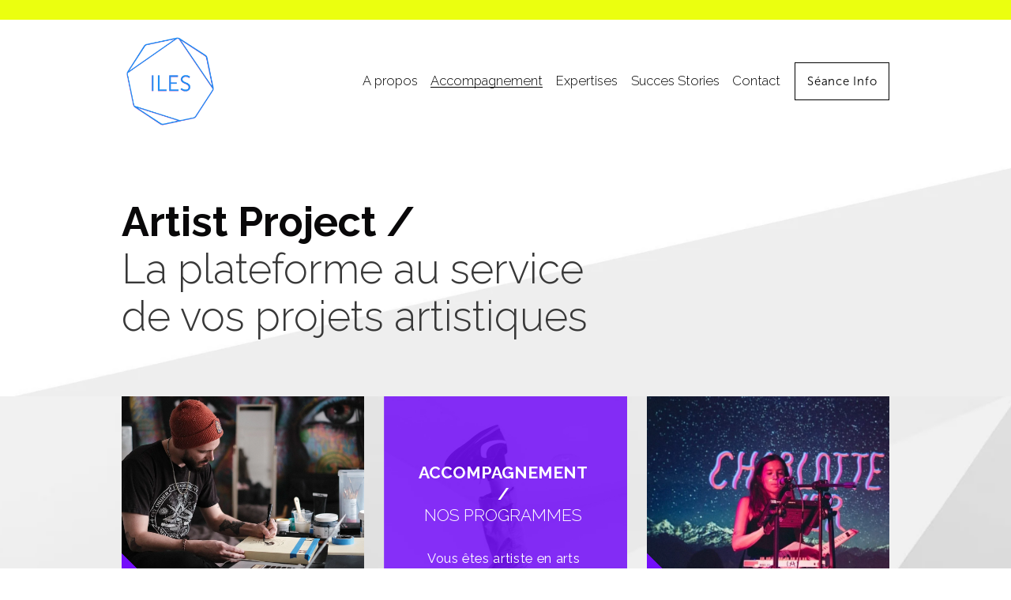

--- FILE ---
content_type: text/html;charset=utf-8
request_url: https://iles.be/accueil-artist-project
body_size: 46643
content:
<!doctype html>
<html xmlns:og="http://opengraphprotocol.org/schema/" xmlns:fb="http://www.facebook.com/2008/fbml" lang="fr-BE"  >
  <head>
    <meta http-equiv="X-UA-Compatible" content="IE=edge,chrome=1">
    <meta name="viewport" content="width=device-width, initial-scale=1">
    <!-- This is Squarespace. --><!-- grouse-fiddle-jj66 -->
<base href="">
<meta charset="utf-8" />
<title>Accueil Artist Project &mdash; iles website</title>
<meta http-equiv="Accept-CH" content="Sec-CH-UA-Platform-Version, Sec-CH-UA-Model" /><link rel="icon" type="image/x-icon" href="https://images.squarespace-cdn.com/content/v1/63c93bbd54f03c1ff72e92e8/5490c377-861f-487a-b834-2ab773801a3c/favicon.ico?format=100w"/>
<link rel="canonical" href="https://iles.be/accueil-artist-project"/>
<meta property="og:site_name" content="iles website"/>
<meta property="og:title" content="Accueil Artist Project &mdash; iles website"/>
<meta property="og:url" content="https://iles.be/accueil-artist-project"/>
<meta property="og:type" content="website"/>
<meta property="og:image" content="http://static1.squarespace.com/static/63c93bbd54f03c1ff72e92e8/t/66fbdc33163ffe7691006ad7/1727781947490/AP+iles.png?format=1500w"/>
<meta property="og:image:width" content="1500"/>
<meta property="og:image:height" content="733"/>
<meta itemprop="name" content="Accueil Artist Project — iles website"/>
<meta itemprop="url" content="https://iles.be/accueil-artist-project"/>
<meta itemprop="thumbnailUrl" content="http://static1.squarespace.com/static/63c93bbd54f03c1ff72e92e8/t/66fbdc33163ffe7691006ad7/1727781947490/AP+iles.png?format=1500w"/>
<link rel="image_src" href="http://static1.squarespace.com/static/63c93bbd54f03c1ff72e92e8/t/66fbdc33163ffe7691006ad7/1727781947490/AP+iles.png?format=1500w" />
<meta itemprop="image" content="http://static1.squarespace.com/static/63c93bbd54f03c1ff72e92e8/t/66fbdc33163ffe7691006ad7/1727781947490/AP+iles.png?format=1500w"/>
<meta name="twitter:title" content="Accueil Artist Project — iles website"/>
<meta name="twitter:image" content="http://static1.squarespace.com/static/63c93bbd54f03c1ff72e92e8/t/66fbdc33163ffe7691006ad7/1727781947490/AP+iles.png?format=1500w"/>
<meta name="twitter:url" content="https://iles.be/accueil-artist-project"/>
<meta name="twitter:card" content="summary"/>
<meta name="description" content="" />
<link rel="preconnect" href="https://images.squarespace-cdn.com">
<link rel="preconnect" href="https://use.typekit.net" crossorigin>
<link rel="preconnect" href="https://p.typekit.net" crossorigin>
<script type="text/javascript" src="//use.typekit.net/ik/KXgxK93LLmcbwbKJyeJgi4NsdUVhtZ9DqE6Hq6MOwgjfecjJXnX1IyvhF2jtFRZLFRFR5QFKjcbuFej3whwUZcjawc9owc9te6MKfcuuShmzOWFyd1w7fbRm2UMMeMw6MKG4fFqVIMMjgkMfH6qJu6vbMg6FJMJ7fbR-2UMMegI6MTMghTQ8z6j.js" async fetchpriority="high" onload="try{Typekit.load();}catch(e){} document.documentElement.classList.remove('wf-loading');"></script>
<script>document.documentElement.classList.add('wf-loading')</script>
<style>@keyframes fonts-loading { 0%, 99% { color: transparent; } } html.wf-loading * { animation: fonts-loading 3s; }</style>
<link rel="preconnect" href="https://fonts.gstatic.com" crossorigin>
<link rel="stylesheet" href="https://fonts.googleapis.com/css2?family=Raleway:ital,wght@0,100;0,300;0,400;0,700;1,300;1,400;1,700"><script type="text/javascript" crossorigin="anonymous" defer="true" nomodule="nomodule" src="//assets.squarespace.com/@sqs/polyfiller/1.6/legacy.js"></script>
<script type="text/javascript" crossorigin="anonymous" defer="true" src="//assets.squarespace.com/@sqs/polyfiller/1.6/modern.js"></script>
<script type="text/javascript">SQUARESPACE_ROLLUPS = {};</script>
<script>(function(rollups, name) { if (!rollups[name]) { rollups[name] = {}; } rollups[name].js = ["//assets.squarespace.com/universal/scripts-compressed/extract-css-runtime-538594e91a411869-min.fr-FR.js"]; })(SQUARESPACE_ROLLUPS, 'squarespace-extract_css_runtime');</script>
<script crossorigin="anonymous" src="//assets.squarespace.com/universal/scripts-compressed/extract-css-runtime-538594e91a411869-min.fr-FR.js" defer ></script><script>(function(rollups, name) { if (!rollups[name]) { rollups[name] = {}; } rollups[name].js = ["//assets.squarespace.com/universal/scripts-compressed/extract-css-moment-js-vendor-e86efab83c4196fe-min.fr-FR.js"]; })(SQUARESPACE_ROLLUPS, 'squarespace-extract_css_moment_js_vendor');</script>
<script crossorigin="anonymous" src="//assets.squarespace.com/universal/scripts-compressed/extract-css-moment-js-vendor-e86efab83c4196fe-min.fr-FR.js" defer ></script><script>(function(rollups, name) { if (!rollups[name]) { rollups[name] = {}; } rollups[name].js = ["//assets.squarespace.com/universal/scripts-compressed/cldr-resource-pack-0d9bc64df9a48ae3-min.fr-FR.js"]; })(SQUARESPACE_ROLLUPS, 'squarespace-cldr_resource_pack');</script>
<script crossorigin="anonymous" src="//assets.squarespace.com/universal/scripts-compressed/cldr-resource-pack-0d9bc64df9a48ae3-min.fr-FR.js" defer ></script><script>(function(rollups, name) { if (!rollups[name]) { rollups[name] = {}; } rollups[name].js = ["//assets.squarespace.com/universal/scripts-compressed/common-vendors-stable-82746be503f27cc5-min.fr-FR.js"]; })(SQUARESPACE_ROLLUPS, 'squarespace-common_vendors_stable');</script>
<script crossorigin="anonymous" src="//assets.squarespace.com/universal/scripts-compressed/common-vendors-stable-82746be503f27cc5-min.fr-FR.js" defer ></script><script>(function(rollups, name) { if (!rollups[name]) { rollups[name] = {}; } rollups[name].js = ["//assets.squarespace.com/universal/scripts-compressed/common-vendors-c44d0c2a0fdb0fae-min.fr-FR.js"]; })(SQUARESPACE_ROLLUPS, 'squarespace-common_vendors');</script>
<script crossorigin="anonymous" src="//assets.squarespace.com/universal/scripts-compressed/common-vendors-c44d0c2a0fdb0fae-min.fr-FR.js" defer ></script><script>(function(rollups, name) { if (!rollups[name]) { rollups[name] = {}; } rollups[name].js = ["//assets.squarespace.com/universal/scripts-compressed/common-662d6cf535949c82-min.fr-FR.js"]; })(SQUARESPACE_ROLLUPS, 'squarespace-common');</script>
<script crossorigin="anonymous" src="//assets.squarespace.com/universal/scripts-compressed/common-662d6cf535949c82-min.fr-FR.js" defer ></script><script>(function(rollups, name) { if (!rollups[name]) { rollups[name] = {}; } rollups[name].js = ["//assets.squarespace.com/universal/scripts-compressed/performance-341a594bed874573-min.fr-FR.js"]; })(SQUARESPACE_ROLLUPS, 'squarespace-performance');</script>
<script crossorigin="anonymous" src="//assets.squarespace.com/universal/scripts-compressed/performance-341a594bed874573-min.fr-FR.js" defer ></script><script data-name="static-context">Static = window.Static || {}; Static.SQUARESPACE_CONTEXT = {"betaFeatureFlags":["campaigns_merch_state","i18n_beta_website_locales","member_areas_feature","marketing_landing_page","campaigns_discount_section_in_blasts","campaigns_new_image_layout_picker","override_block_styles","enable_form_submission_trigger","campaigns_import_discounts","bfcm_2025_enabled","order_status_page_checkout_landing_enabled","use_react_flow_in_automations_flowchart","contacts_and_campaigns_redesign","new_stacked_index","marketing_automations","scripts_defer","campaigns_thumbnail_layout","nested_categories","supports_versioned_template_assets","campaigns_discount_section_in_automations","use_chained_automations_data"],"facebookAppId":"314192535267336","facebookApiVersion":"v6.0","rollups":{"squarespace-announcement-bar":{"js":"//assets.squarespace.com/universal/scripts-compressed/announcement-bar-963b17e00ae68c63-min.fr-FR.js"},"squarespace-audio-player":{"css":"//assets.squarespace.com/universal/styles-compressed/audio-player-b05f5197a871c566-min.fr-FR.css","js":"//assets.squarespace.com/universal/scripts-compressed/audio-player-525d24afcd9bad6e-min.fr-FR.js"},"squarespace-blog-collection-list":{"css":"//assets.squarespace.com/universal/styles-compressed/blog-collection-list-b4046463b72f34e2-min.fr-FR.css","js":"//assets.squarespace.com/universal/scripts-compressed/blog-collection-list-bcd4a24155063b59-min.fr-FR.js"},"squarespace-calendar-block-renderer":{"css":"//assets.squarespace.com/universal/styles-compressed/calendar-block-renderer-b72d08ba4421f5a0-min.fr-FR.css","js":"//assets.squarespace.com/universal/scripts-compressed/calendar-block-renderer-8239add99e243dfd-min.fr-FR.js"},"squarespace-chartjs-helpers":{"css":"//assets.squarespace.com/universal/styles-compressed/chartjs-helpers-96b256171ee039c1-min.fr-FR.css","js":"//assets.squarespace.com/universal/scripts-compressed/chartjs-helpers-fd9607c461eba398-min.fr-FR.js"},"squarespace-comments":{"css":"//assets.squarespace.com/universal/styles-compressed/comments-d4212e6832aeb2e3-min.fr-FR.css","js":"//assets.squarespace.com/universal/scripts-compressed/comments-7f3459e632949753-min.fr-FR.js"},"squarespace-custom-css-popup":{"css":"//assets.squarespace.com/universal/styles-compressed/custom-css-popup-72c4bbed7f21a6e6-min.fr-FR.css","js":"//assets.squarespace.com/universal/scripts-compressed/custom-css-popup-ca1a4e59eabeed7c-min.fr-FR.js"},"squarespace-dialog":{"css":"//assets.squarespace.com/universal/styles-compressed/dialog-f9093f2d526b94df-min.fr-FR.css","js":"//assets.squarespace.com/universal/scripts-compressed/dialog-9e4bd89af62b2ff5-min.fr-FR.js"},"squarespace-events-collection":{"css":"//assets.squarespace.com/universal/styles-compressed/events-collection-b72d08ba4421f5a0-min.fr-FR.css","js":"//assets.squarespace.com/universal/scripts-compressed/events-collection-c21e07b0953d6870-min.fr-FR.js"},"squarespace-form-rendering-utils":{"js":"//assets.squarespace.com/universal/scripts-compressed/form-rendering-utils-14573e8bdfd9ec75-min.fr-FR.js"},"squarespace-forms":{"css":"//assets.squarespace.com/universal/styles-compressed/forms-0afd3c6ac30bbab1-min.fr-FR.css","js":"//assets.squarespace.com/universal/scripts-compressed/forms-49cb79e1fd0be25c-min.fr-FR.js"},"squarespace-gallery-collection-list":{"css":"//assets.squarespace.com/universal/styles-compressed/gallery-collection-list-b4046463b72f34e2-min.fr-FR.css","js":"//assets.squarespace.com/universal/scripts-compressed/gallery-collection-list-60e5fe45fd3ba80a-min.fr-FR.js"},"squarespace-image-zoom":{"css":"//assets.squarespace.com/universal/styles-compressed/image-zoom-b4046463b72f34e2-min.fr-FR.css","js":"//assets.squarespace.com/universal/scripts-compressed/image-zoom-059860933490d017-min.fr-FR.js"},"squarespace-pinterest":{"css":"//assets.squarespace.com/universal/styles-compressed/pinterest-b4046463b72f34e2-min.fr-FR.css","js":"//assets.squarespace.com/universal/scripts-compressed/pinterest-fac2e4e2581ea598-min.fr-FR.js"},"squarespace-popup-overlay":{"css":"//assets.squarespace.com/universal/styles-compressed/popup-overlay-b742b752f5880972-min.fr-FR.css","js":"//assets.squarespace.com/universal/scripts-compressed/popup-overlay-828eec3f1219425c-min.fr-FR.js"},"squarespace-product-quick-view":{"css":"//assets.squarespace.com/universal/styles-compressed/product-quick-view-9052fb446c5800ee-min.fr-FR.css","js":"//assets.squarespace.com/universal/scripts-compressed/product-quick-view-74246f0bd3a24607-min.fr-FR.js"},"squarespace-products-collection-item-v2":{"css":"//assets.squarespace.com/universal/styles-compressed/products-collection-item-v2-b4046463b72f34e2-min.fr-FR.css","js":"//assets.squarespace.com/universal/scripts-compressed/products-collection-item-v2-3f4d1c481a27017a-min.fr-FR.js"},"squarespace-products-collection-list-v2":{"css":"//assets.squarespace.com/universal/styles-compressed/products-collection-list-v2-b4046463b72f34e2-min.fr-FR.css","js":"//assets.squarespace.com/universal/scripts-compressed/products-collection-list-v2-88be29622172315e-min.fr-FR.js"},"squarespace-search-page":{"css":"//assets.squarespace.com/universal/styles-compressed/search-page-90a67fc09b9b32c6-min.fr-FR.css","js":"//assets.squarespace.com/universal/scripts-compressed/search-page-3ed21ac64434d3c8-min.fr-FR.js"},"squarespace-search-preview":{"js":"//assets.squarespace.com/universal/scripts-compressed/search-preview-d361c32fbaec282a-min.fr-FR.js"},"squarespace-simple-liking":{"css":"//assets.squarespace.com/universal/styles-compressed/simple-liking-701bf8bbc05ec6aa-min.fr-FR.css","js":"//assets.squarespace.com/universal/scripts-compressed/simple-liking-643656045932008d-min.fr-FR.js"},"squarespace-social-buttons":{"css":"//assets.squarespace.com/universal/styles-compressed/social-buttons-95032e5fa98e47a5-min.fr-FR.css","js":"//assets.squarespace.com/universal/scripts-compressed/social-buttons-0bcea0e30160d059-min.fr-FR.js"},"squarespace-tourdates":{"css":"//assets.squarespace.com/universal/styles-compressed/tourdates-b4046463b72f34e2-min.fr-FR.css","js":"//assets.squarespace.com/universal/scripts-compressed/tourdates-e300cfce0e4598ce-min.fr-FR.js"},"squarespace-website-overlays-manager":{"css":"//assets.squarespace.com/universal/styles-compressed/website-overlays-manager-07ea5a4e004e6710-min.fr-FR.css","js":"//assets.squarespace.com/universal/scripts-compressed/website-overlays-manager-8461199102212b3b-min.fr-FR.js"}},"pageType":2,"website":{"id":"63c93bbd54f03c1ff72e92e8","identifier":"grouse-fiddle-jj66","websiteType":1,"contentModifiedOn":1764076751604,"cloneable":false,"hasBeenCloneable":false,"siteStatus":{},"language":"fr-BE","translationLocale":"fr-FR","formattingLocale":"fr-BE","timeZone":"Europe/Brussels","machineTimeZoneOffset":3600000,"timeZoneOffset":3600000,"timeZoneAbbr":"CET","siteTitle":"iles website","fullSiteTitle":"Accueil Artist Project \u2014 iles website","location":{},"logoImageId":"6450e2139b573b31ae534076","shareButtonOptions":{"7":true,"4":true,"3":true,"2":true,"1":true,"8":true,"6":true},"logoImageUrl":"//images.squarespace-cdn.com/content/v1/63c93bbd54f03c1ff72e92e8/4a920784-52fb-4130-bdf3-3eee356e6d8e/Iles_logo_Couleur-03.gif","authenticUrl":"https://iles.be","internalUrl":"https://grouse-fiddle-jj66.squarespace.com","baseUrl":"https://iles.be","primaryDomain":"iles.be","sslSetting":3,"isHstsEnabled":true,"socialAccounts":[{"serviceId":60,"screenname":"Facebook","addedOn":1674483628563,"profileUrl":"https://www.facebook.com/iles.creativebusiness/","iconEnabled":true,"serviceName":"facebook-unauth"}],"typekitId":"","statsMigrated":false,"imageMetadataProcessingEnabled":false,"screenshotId":"d6d5c073bd3fd4c4060de0ea15d8704dc494bce9e5c5bfc57db8f2392d5ca51a","captchaSettings":{"enabledForDonations":false},"showOwnerLogin":false},"websiteSettings":{"id":"63c93bbd54f03c1ff72e92eb","websiteId":"63c93bbd54f03c1ff72e92e8","subjects":[],"country":"BE","state":"","simpleLikingEnabled":true,"mobileInfoBarSettings":{"isContactEmailEnabled":false,"isContactPhoneNumberEnabled":false,"isLocationEnabled":false,"isBusinessHoursEnabled":false},"announcementBarSettings":{},"commentLikesAllowed":true,"commentAnonAllowed":true,"commentThreaded":true,"commentApprovalRequired":false,"commentAvatarsOn":true,"commentSortType":2,"commentFlagThreshold":0,"commentFlagsAllowed":true,"commentEnableByDefault":true,"commentDisableAfterDaysDefault":0,"disqusShortname":"","commentsEnabled":false,"businessHours":{},"storeSettings":{"returnPolicy":null,"termsOfService":null,"privacyPolicy":null,"expressCheckout":false,"continueShoppingLinkUrl":"/","useLightCart":false,"showNoteField":false,"shippingCountryDefaultValue":"US","billToShippingDefaultValue":false,"showShippingPhoneNumber":true,"isShippingPhoneRequired":false,"showBillingPhoneNumber":true,"isBillingPhoneRequired":false,"currenciesSupported":["USD","CAD","GBP","AUD","EUR","CHF","NOK","SEK","DKK","NZD","SGD","MXN","HKD","CZK","ILS","MYR","RUB","PHP","PLN","THB","BRL","ARS","COP","IDR","INR","JPY","ZAR"],"defaultCurrency":"USD","selectedCurrency":"EUR","measurementStandard":1,"showCustomCheckoutForm":false,"checkoutPageMarketingOptInEnabled":true,"enableMailingListOptInByDefault":false,"sameAsRetailLocation":false,"merchandisingSettings":{"scarcityEnabledOnProductItems":false,"scarcityEnabledOnProductBlocks":false,"scarcityMessageType":"DEFAULT_SCARCITY_MESSAGE","scarcityThreshold":10,"multipleQuantityAllowedForServices":true,"restockNotificationsEnabled":false,"restockNotificationsSuccessText":"","restockNotificationsMailingListSignUpEnabled":false,"relatedProductsEnabled":false,"relatedProductsOrdering":"random","soldOutVariantsDropdownDisabled":false,"productComposerOptedIn":false,"productComposerABTestOptedOut":false,"productReviewsEnabled":false},"minimumOrderSubtotalEnabled":false,"minimumOrderSubtotal":{"currency":"EUR","value":"0.00"},"isLive":false,"multipleQuantityAllowedForServices":true},"useEscapeKeyToLogin":false,"ssBadgeType":1,"ssBadgePosition":4,"ssBadgeVisibility":1,"ssBadgeDevices":1,"pinterestOverlayOptions":{"mode":"disabled"},"userAccountsSettings":{"loginAllowed":false,"signupAllowed":false}},"cookieSettings":{"isCookieBannerEnabled":false,"isRestrictiveCookiePolicyEnabled":false,"cookieBannerText":"","cookieBannerTheme":"","cookieBannerVariant":"","cookieBannerPosition":"","cookieBannerCtaVariant":"","cookieBannerCtaText":"","cookieBannerAcceptType":"OPT_IN","cookieBannerOptOutCtaText":"","cookieBannerHasOptOut":false,"cookieBannerHasManageCookies":true,"cookieBannerManageCookiesLabel":"","cookieBannerSavedPreferencesText":"","cookieBannerSavedPreferencesLayout":"PILL"},"websiteCloneable":false,"collection":{"title":"Accueil Artist Project","id":"63c93c0954f03c1ff72ea5eb","fullUrl":"/accueil-artist-project","type":10,"permissionType":1},"subscribed":false,"appDomain":"squarespace.com","templateTweakable":true,"tweakJSON":{"form-use-theme-colors":"false","header-logo-height":"120px","header-mobile-logo-max-height":"100px","header-vert-padding":"2.0vw","header-width":"Inset","maxPageWidth":"1277px","mobile-header-vert-padding":"6vw","pagePadding":"12vw","tweak-blog-alternating-side-by-side-image-aspect-ratio":"1:1 Square","tweak-blog-alternating-side-by-side-image-spacing":"6%","tweak-blog-alternating-side-by-side-meta-spacing":"20px","tweak-blog-alternating-side-by-side-primary-meta":"Categories","tweak-blog-alternating-side-by-side-read-more-spacing":"20px","tweak-blog-alternating-side-by-side-secondary-meta":"Date","tweak-blog-basic-grid-columns":"2","tweak-blog-basic-grid-image-aspect-ratio":"3:2 Standard","tweak-blog-basic-grid-image-spacing":"50px","tweak-blog-basic-grid-meta-spacing":"37px","tweak-blog-basic-grid-primary-meta":"Categories","tweak-blog-basic-grid-read-more-spacing":"37px","tweak-blog-basic-grid-secondary-meta":"Date","tweak-blog-item-custom-width":"75","tweak-blog-item-show-author-profile":"true","tweak-blog-item-width":"Medium","tweak-blog-masonry-columns":"2","tweak-blog-masonry-horizontal-spacing":"30px","tweak-blog-masonry-image-spacing":"20px","tweak-blog-masonry-meta-spacing":"20px","tweak-blog-masonry-primary-meta":"Categories","tweak-blog-masonry-read-more-spacing":"20px","tweak-blog-masonry-secondary-meta":"Date","tweak-blog-masonry-vertical-spacing":"30px","tweak-blog-side-by-side-image-aspect-ratio":"1:1 Square","tweak-blog-side-by-side-image-spacing":"6%","tweak-blog-side-by-side-meta-spacing":"20px","tweak-blog-side-by-side-primary-meta":"Categories","tweak-blog-side-by-side-read-more-spacing":"20px","tweak-blog-side-by-side-secondary-meta":"Date","tweak-blog-single-column-image-spacing":"50px","tweak-blog-single-column-meta-spacing":"30px","tweak-blog-single-column-primary-meta":"Categories","tweak-blog-single-column-read-more-spacing":"30px","tweak-blog-single-column-secondary-meta":"Date","tweak-events-stacked-show-thumbnails":"true","tweak-events-stacked-thumbnail-size":"3:2 Standard","tweak-fixed-header":"false","tweak-fixed-header-style":"Scroll Back","tweak-global-animations-animation-curve":"ease","tweak-global-animations-animation-delay":"1.0s","tweak-global-animations-animation-duration":"0.50s","tweak-global-animations-animation-style":"fade","tweak-global-animations-animation-type":"flex","tweak-global-animations-complexity-level":"detailed","tweak-global-animations-enabled":"true","tweak-portfolio-grid-basic-custom-height":"50","tweak-portfolio-grid-overlay-custom-height":"50","tweak-portfolio-hover-follow-acceleration":"10%","tweak-portfolio-hover-follow-animation-duration":"Fast","tweak-portfolio-hover-follow-animation-type":"Fade","tweak-portfolio-hover-follow-delimiter":"Bullet","tweak-portfolio-hover-follow-front":"false","tweak-portfolio-hover-follow-layout":"Inline","tweak-portfolio-hover-follow-size":"50","tweak-portfolio-hover-follow-text-spacing-x":"1.5","tweak-portfolio-hover-follow-text-spacing-y":"1.5","tweak-portfolio-hover-static-animation-duration":"Fast","tweak-portfolio-hover-static-animation-type":"Fade","tweak-portfolio-hover-static-delimiter":"Hyphen","tweak-portfolio-hover-static-front":"true","tweak-portfolio-hover-static-layout":"Inline","tweak-portfolio-hover-static-size":"50","tweak-portfolio-hover-static-text-spacing-x":"1.5","tweak-portfolio-hover-static-text-spacing-y":"1.5","tweak-portfolio-index-background-animation-duration":"Medium","tweak-portfolio-index-background-animation-type":"Fade","tweak-portfolio-index-background-custom-height":"50","tweak-portfolio-index-background-delimiter":"None","tweak-portfolio-index-background-height":"Large","tweak-portfolio-index-background-horizontal-alignment":"Center","tweak-portfolio-index-background-link-format":"Stacked","tweak-portfolio-index-background-persist":"false","tweak-portfolio-index-background-vertical-alignment":"Middle","tweak-portfolio-index-background-width":"Full","tweak-product-basic-item-click-action":"None","tweak-product-basic-item-gallery-aspect-ratio":"3:4 Three-Four (Vertical)","tweak-product-basic-item-gallery-design":"Slideshow","tweak-product-basic-item-gallery-width":"50%","tweak-product-basic-item-hover-action":"None","tweak-product-basic-item-image-spacing":"2vw","tweak-product-basic-item-image-zoom-factor":"1.75","tweak-product-basic-item-product-variant-display":"Dropdown","tweak-product-basic-item-thumbnail-placement":"Side","tweak-product-basic-item-variant-picker-layout":"Dropdowns","tweak-products-add-to-cart-button":"false","tweak-products-columns":"2","tweak-products-gutter-column":"2vw","tweak-products-gutter-row":"2vw","tweak-products-header-text-alignment":"Middle","tweak-products-image-aspect-ratio":"1:1 Square","tweak-products-image-text-spacing":"0.5vw","tweak-products-mobile-columns":"1","tweak-products-text-alignment":"Left","tweak-products-width":"Full","tweak-transparent-header":"false"},"templateId":"5c5a519771c10ba3470d8101","templateVersion":"7.1","pageFeatures":[1,2,4],"gmRenderKey":"QUl6YVN5Q0JUUk9xNkx1dkZfSUUxcjQ2LVQ0QWVUU1YtMGQ3bXk4","templateScriptsRootUrl":"https://static1.squarespace.com/static/vta/5c5a519771c10ba3470d8101/scripts/","impersonatedSession":false,"tzData":{"zones":[[60,"EU","CE%sT",null]],"rules":{"EU":[[1981,"max",null,"Mar","lastSun","1:00u","1:00","S"],[1996,"max",null,"Oct","lastSun","1:00u","0",null]]}},"showAnnouncementBar":false,"recaptchaEnterpriseContext":{"recaptchaEnterpriseSiteKey":"6LdDFQwjAAAAAPigEvvPgEVbb7QBm-TkVJdDTlAv"},"i18nContext":{"timeZoneData":{"id":"Europe/Brussels","name":"heure d\u2019Europe centrale"}},"env":"PRODUCTION","visitorFormContext":{"formFieldFormats":{"initialAddressFormat":{"id":0,"type":"ADDRESS","country":"BE","labelLocale":"fr","fields":[{"type":"FIELD","label":"Adresse ligne\u00A01","identifier":"Line1","length":0,"required":true,"metadata":{"autocomplete":"address-line1"}},{"type":"SEPARATOR","label":"\n","identifier":"Newline","length":0,"required":false,"metadata":{}},{"type":"FIELD","label":"Adresse ligne\u00A02","identifier":"Line2","length":0,"required":false,"metadata":{"autocomplete":"address-line2"}},{"type":"SEPARATOR","label":"\n","identifier":"Newline","length":0,"required":false,"metadata":{}},{"type":"FIELD","label":"Code postal","identifier":"Zip","length":0,"required":true,"metadata":{"autocomplete":"postal-code"}},{"type":"SEPARATOR","label":" ","identifier":"Space","length":0,"required":false,"metadata":{}},{"type":"FIELD","label":"Ville","identifier":"City","length":0,"required":true,"metadata":{"autocomplete":"address-level1"}}]},"initialNameOrder":"GIVEN_FIRST","initialPhoneFormat":{"id":0,"type":"PHONE_NUMBER","country":"BE","labelLocale":"fr-FR","fields":[{"type":"FIELD","label":"1","identifier":"1","length":3,"required":false,"metadata":{}},{"type":"SEPARATOR","label":" ","identifier":"Space","length":0,"required":false,"metadata":{}},{"type":"FIELD","label":"2","identifier":"2","length":2,"required":false,"metadata":{}},{"type":"SEPARATOR","label":" ","identifier":"Space","length":0,"required":false,"metadata":{}},{"type":"FIELD","label":"3","identifier":"3","length":2,"required":false,"metadata":{}},{"type":"SEPARATOR","label":" ","identifier":"Space","length":0,"required":false,"metadata":{}},{"type":"FIELD","label":"4","identifier":"4","length":13,"required":false,"metadata":{}}]},"countries":[{"name":"Afghanistan","code":"AF","phoneCode":"+93"},{"name":"Afrique du Sud","code":"ZA","phoneCode":"+27"},{"name":"Albanie","code":"AL","phoneCode":"+355"},{"name":"Alg\u00E9rie","code":"DZ","phoneCode":"+213"},{"name":"Allemagne","code":"DE","phoneCode":"+49"},{"name":"Andorre","code":"AD","phoneCode":"+376"},{"name":"Angola","code":"AO","phoneCode":"+244"},{"name":"Anguilla","code":"AI","phoneCode":"+1"},{"name":"Antigua-et-Barbuda","code":"AG","phoneCode":"+1"},{"name":"Arabie saoudite","code":"SA","phoneCode":"+966"},{"name":"Argentine","code":"AR","phoneCode":"+54"},{"name":"Arm\u00E9nie","code":"AM","phoneCode":"+374"},{"name":"Aruba","code":"AW","phoneCode":"+297"},{"name":"Australie","code":"AU","phoneCode":"+61"},{"name":"Autriche","code":"AT","phoneCode":"+43"},{"name":"Azerba\u00EFdjan","code":"AZ","phoneCode":"+994"},{"name":"Bahamas","code":"BS","phoneCode":"+1"},{"name":"Bahre\u00EFn","code":"BH","phoneCode":"+973"},{"name":"Bangladesh","code":"BD","phoneCode":"+880"},{"name":"Barbade","code":"BB","phoneCode":"+1"},{"name":"Belgique","code":"BE","phoneCode":"+32"},{"name":"Belize","code":"BZ","phoneCode":"+501"},{"name":"B\u00E9nin","code":"BJ","phoneCode":"+229"},{"name":"Bermudes","code":"BM","phoneCode":"+1"},{"name":"Bhoutan","code":"BT","phoneCode":"+975"},{"name":"Bi\u00E9lorussie","code":"BY","phoneCode":"+375"},{"name":"Bolivie","code":"BO","phoneCode":"+591"},{"name":"Bosnie-Herz\u00E9govine","code":"BA","phoneCode":"+387"},{"name":"Botswana","code":"BW","phoneCode":"+267"},{"name":"Br\u00E9sil","code":"BR","phoneCode":"+55"},{"name":"Brunei","code":"BN","phoneCode":"+673"},{"name":"Bulgarie","code":"BG","phoneCode":"+359"},{"name":"Burkina Faso","code":"BF","phoneCode":"+226"},{"name":"Burundi","code":"BI","phoneCode":"+257"},{"name":"Cambodge","code":"KH","phoneCode":"+855"},{"name":"Cameroun","code":"CM","phoneCode":"+237"},{"name":"Canada","code":"CA","phoneCode":"+1"},{"name":"Cap-Vert","code":"CV","phoneCode":"+238"},{"name":"Chili","code":"CL","phoneCode":"+56"},{"name":"Chine","code":"CN","phoneCode":"+86"},{"name":"Chypre","code":"CY","phoneCode":"+357"},{"name":"Colombie","code":"CO","phoneCode":"+57"},{"name":"Comores","code":"KM","phoneCode":"+269"},{"name":"Congo-Brazzaville","code":"CG","phoneCode":"+242"},{"name":"Congo-Kinshasa","code":"CD","phoneCode":"+243"},{"name":"Cor\u00E9e du Nord","code":"KP","phoneCode":"+850"},{"name":"Cor\u00E9e du Sud","code":"KR","phoneCode":"+82"},{"name":"Costa Rica","code":"CR","phoneCode":"+506"},{"name":"C\u00F4te d\u2019Ivoire","code":"CI","phoneCode":"+225"},{"name":"Croatie","code":"HR","phoneCode":"+385"},{"name":"Cuba","code":"CU","phoneCode":"+53"},{"name":"Cura\u00E7ao","code":"CW","phoneCode":"+599"},{"name":"Danemark","code":"DK","phoneCode":"+45"},{"name":"Djibouti","code":"DJ","phoneCode":"+253"},{"name":"Dominique","code":"DM","phoneCode":"+1"},{"name":"\u00C9gypte","code":"EG","phoneCode":"+20"},{"name":"\u00C9mirats arabes unis","code":"AE","phoneCode":"+971"},{"name":"\u00C9quateur","code":"EC","phoneCode":"+593"},{"name":"\u00C9rythr\u00E9e","code":"ER","phoneCode":"+291"},{"name":"Espagne","code":"ES","phoneCode":"+34"},{"name":"Estonie","code":"EE","phoneCode":"+372"},{"name":"Eswatini","code":"SZ","phoneCode":"+268"},{"name":"\u00C9tat de la Cit\u00E9 du Vatican","code":"VA","phoneCode":"+39"},{"name":"\u00C9tats-Unis","code":"US","phoneCode":"+1"},{"name":"\u00C9thiopie","code":"ET","phoneCode":"+251"},{"name":"Fidji","code":"FJ","phoneCode":"+679"},{"name":"Finlande","code":"FI","phoneCode":"+358"},{"name":"France","code":"FR","phoneCode":"+33"},{"name":"Gabon","code":"GA","phoneCode":"+241"},{"name":"Gambie","code":"GM","phoneCode":"+220"},{"name":"G\u00E9orgie","code":"GE","phoneCode":"+995"},{"name":"Ghana","code":"GH","phoneCode":"+233"},{"name":"Gibraltar","code":"GI","phoneCode":"+350"},{"name":"Gr\u00E8ce","code":"GR","phoneCode":"+30"},{"name":"Grenade","code":"GD","phoneCode":"+1"},{"name":"Groenland","code":"GL","phoneCode":"+299"},{"name":"Guadeloupe","code":"GP","phoneCode":"+590"},{"name":"Guam","code":"GU","phoneCode":"+1"},{"name":"Guatemala","code":"GT","phoneCode":"+502"},{"name":"Guernesey","code":"GG","phoneCode":"+44"},{"name":"Guin\u00E9e","code":"GN","phoneCode":"+224"},{"name":"Guin\u00E9e-Bissau","code":"GW","phoneCode":"+245"},{"name":"Guin\u00E9e \u00E9quatoriale","code":"GQ","phoneCode":"+240"},{"name":"Guyana","code":"GY","phoneCode":"+592"},{"name":"Guyane fran\u00E7aise","code":"GF","phoneCode":"+594"},{"name":"Ha\u00EFti","code":"HT","phoneCode":"+509"},{"name":"Honduras","code":"HN","phoneCode":"+504"},{"name":"Hongrie","code":"HU","phoneCode":"+36"},{"name":"\u00CEle Christmas","code":"CX","phoneCode":"+61"},{"name":"\u00CEle de l\u2019Ascension","code":"AC","phoneCode":"+247"},{"name":"\u00CEle de Man","code":"IM","phoneCode":"+44"},{"name":"\u00CEle Norfolk","code":"NF","phoneCode":"+672"},{"name":"\u00CEles \u00C5land","code":"AX","phoneCode":"+358"},{"name":"\u00CEles Ca\u00EFmans","code":"KY","phoneCode":"+1"},{"name":"\u00CEles Cocos","code":"CC","phoneCode":"+61"},{"name":"\u00CEles Cook","code":"CK","phoneCode":"+682"},{"name":"\u00CEles F\u00E9ro\u00E9","code":"FO","phoneCode":"+298"},{"name":"\u00CEles Malouines","code":"FK","phoneCode":"+500"},{"name":"\u00CEles Mariannes du Nord","code":"MP","phoneCode":"+1"},{"name":"\u00CEles Marshall","code":"MH","phoneCode":"+692"},{"name":"\u00CEles Salomon","code":"SB","phoneCode":"+677"},{"name":"\u00CEles Turques-et-Ca\u00EFques","code":"TC","phoneCode":"+1"},{"name":"\u00CEles Vierges britanniques","code":"VG","phoneCode":"+1"},{"name":"\u00CEles Vierges des \u00C9tats-Unis","code":"VI","phoneCode":"+1"},{"name":"Inde","code":"IN","phoneCode":"+91"},{"name":"Indon\u00E9sie","code":"ID","phoneCode":"+62"},{"name":"Irak","code":"IQ","phoneCode":"+964"},{"name":"Iran","code":"IR","phoneCode":"+98"},{"name":"Irlande","code":"IE","phoneCode":"+353"},{"name":"Islande","code":"IS","phoneCode":"+354"},{"name":"Isra\u00EBl","code":"IL","phoneCode":"+972"},{"name":"Italie","code":"IT","phoneCode":"+39"},{"name":"Jama\u00EFque","code":"JM","phoneCode":"+1"},{"name":"Japon","code":"JP","phoneCode":"+81"},{"name":"Jersey","code":"JE","phoneCode":"+44"},{"name":"Jordanie","code":"JO","phoneCode":"+962"},{"name":"Kazakhstan","code":"KZ","phoneCode":"+7"},{"name":"Kenya","code":"KE","phoneCode":"+254"},{"name":"Kirghizstan","code":"KG","phoneCode":"+996"},{"name":"Kiribati","code":"KI","phoneCode":"+686"},{"name":"Kosovo","code":"XK","phoneCode":"+383"},{"name":"Kowe\u00EFt","code":"KW","phoneCode":"+965"},{"name":"Laos","code":"LA","phoneCode":"+856"},{"name":"La R\u00E9union","code":"RE","phoneCode":"+262"},{"name":"Lesotho","code":"LS","phoneCode":"+266"},{"name":"Lettonie","code":"LV","phoneCode":"+371"},{"name":"Liban","code":"LB","phoneCode":"+961"},{"name":"Liberia","code":"LR","phoneCode":"+231"},{"name":"Libye","code":"LY","phoneCode":"+218"},{"name":"Liechtenstein","code":"LI","phoneCode":"+423"},{"name":"Lituanie","code":"LT","phoneCode":"+370"},{"name":"Luxembourg","code":"LU","phoneCode":"+352"},{"name":"Mac\u00E9doine du Nord","code":"MK","phoneCode":"+389"},{"name":"Madagascar","code":"MG","phoneCode":"+261"},{"name":"Malaisie","code":"MY","phoneCode":"+60"},{"name":"Malawi","code":"MW","phoneCode":"+265"},{"name":"Maldives","code":"MV","phoneCode":"+960"},{"name":"Mali","code":"ML","phoneCode":"+223"},{"name":"Malte","code":"MT","phoneCode":"+356"},{"name":"Maroc","code":"MA","phoneCode":"+212"},{"name":"Martinique","code":"MQ","phoneCode":"+596"},{"name":"Maurice","code":"MU","phoneCode":"+230"},{"name":"Mauritanie","code":"MR","phoneCode":"+222"},{"name":"Mayotte","code":"YT","phoneCode":"+262"},{"name":"Mexique","code":"MX","phoneCode":"+52"},{"name":"Micron\u00E9sie","code":"FM","phoneCode":"+691"},{"name":"Moldavie","code":"MD","phoneCode":"+373"},{"name":"Monaco","code":"MC","phoneCode":"+377"},{"name":"Mongolie","code":"MN","phoneCode":"+976"},{"name":"Mont\u00E9n\u00E9gro","code":"ME","phoneCode":"+382"},{"name":"Montserrat","code":"MS","phoneCode":"+1"},{"name":"Mozambique","code":"MZ","phoneCode":"+258"},{"name":"Myanmar (Birmanie)","code":"MM","phoneCode":"+95"},{"name":"Namibie","code":"NA","phoneCode":"+264"},{"name":"Nauru","code":"NR","phoneCode":"+674"},{"name":"N\u00E9pal","code":"NP","phoneCode":"+977"},{"name":"Nicaragua","code":"NI","phoneCode":"+505"},{"name":"Niger","code":"NE","phoneCode":"+227"},{"name":"Nigeria","code":"NG","phoneCode":"+234"},{"name":"Niue","code":"NU","phoneCode":"+683"},{"name":"Norv\u00E8ge","code":"NO","phoneCode":"+47"},{"name":"Nouvelle-Cal\u00E9donie","code":"NC","phoneCode":"+687"},{"name":"Nouvelle-Z\u00E9lande","code":"NZ","phoneCode":"+64"},{"name":"Oman","code":"OM","phoneCode":"+968"},{"name":"Ouganda","code":"UG","phoneCode":"+256"},{"name":"Ouzb\u00E9kistan","code":"UZ","phoneCode":"+998"},{"name":"Pakistan","code":"PK","phoneCode":"+92"},{"name":"Palaos","code":"PW","phoneCode":"+680"},{"name":"Panama","code":"PA","phoneCode":"+507"},{"name":"Papouasie-Nouvelle-Guin\u00E9e","code":"PG","phoneCode":"+675"},{"name":"Paraguay","code":"PY","phoneCode":"+595"},{"name":"Pays-Bas","code":"NL","phoneCode":"+31"},{"name":"Pays-Bas carib\u00E9ens","code":"BQ","phoneCode":"+599"},{"name":"P\u00E9rou","code":"PE","phoneCode":"+51"},{"name":"Philippines","code":"PH","phoneCode":"+63"},{"name":"Pologne","code":"PL","phoneCode":"+48"},{"name":"Polyn\u00E9sie fran\u00E7aise","code":"PF","phoneCode":"+689"},{"name":"Porto Rico","code":"PR","phoneCode":"+1"},{"name":"Portugal","code":"PT","phoneCode":"+351"},{"name":"Qatar","code":"QA","phoneCode":"+974"},{"name":"R.A.S. chinoise de Hong Kong","code":"HK","phoneCode":"+852"},{"name":"R.A.S. chinoise de Macao","code":"MO","phoneCode":"+853"},{"name":"R\u00E9publique centrafricaine","code":"CF","phoneCode":"+236"},{"name":"R\u00E9publique dominicaine","code":"DO","phoneCode":"+1"},{"name":"Roumanie","code":"RO","phoneCode":"+40"},{"name":"Royaume-Uni","code":"GB","phoneCode":"+44"},{"name":"Russie","code":"RU","phoneCode":"+7"},{"name":"Rwanda","code":"RW","phoneCode":"+250"},{"name":"Sahara occidental","code":"EH","phoneCode":"+212"},{"name":"Saint-Barth\u00E9lemy","code":"BL","phoneCode":"+590"},{"name":"Saint-Christophe-et-Ni\u00E9v\u00E8s","code":"KN","phoneCode":"+1"},{"name":"Sainte-H\u00E9l\u00E8ne","code":"SH","phoneCode":"+290"},{"name":"Sainte-Lucie","code":"LC","phoneCode":"+1"},{"name":"Saint-Marin","code":"SM","phoneCode":"+378"},{"name":"Saint-Martin","code":"MF","phoneCode":"+590"},{"name":"Saint-Martin (partie n\u00E9erlandaise)","code":"SX","phoneCode":"+1"},{"name":"Saint-Pierre-et-Miquelon","code":"PM","phoneCode":"+508"},{"name":"Saint-Vincent-et-les Grenadines","code":"VC","phoneCode":"+1"},{"name":"Salvador","code":"SV","phoneCode":"+503"},{"name":"Samoa","code":"WS","phoneCode":"+685"},{"name":"Samoa am\u00E9ricaines","code":"AS","phoneCode":"+1"},{"name":"Sao Tom\u00E9-et-Principe","code":"ST","phoneCode":"+239"},{"name":"S\u00E9n\u00E9gal","code":"SN","phoneCode":"+221"},{"name":"Serbie","code":"RS","phoneCode":"+381"},{"name":"Seychelles","code":"SC","phoneCode":"+248"},{"name":"Sierra Leone","code":"SL","phoneCode":"+232"},{"name":"Singapour","code":"SG","phoneCode":"+65"},{"name":"Slovaquie","code":"SK","phoneCode":"+421"},{"name":"Slov\u00E9nie","code":"SI","phoneCode":"+386"},{"name":"Somalie","code":"SO","phoneCode":"+252"},{"name":"Soudan","code":"SD","phoneCode":"+249"},{"name":"Soudan du Sud","code":"SS","phoneCode":"+211"},{"name":"Sri Lanka","code":"LK","phoneCode":"+94"},{"name":"Su\u00E8de","code":"SE","phoneCode":"+46"},{"name":"Suisse","code":"CH","phoneCode":"+41"},{"name":"Suriname","code":"SR","phoneCode":"+597"},{"name":"Svalbard et Jan Mayen","code":"SJ","phoneCode":"+47"},{"name":"Syrie","code":"SY","phoneCode":"+963"},{"name":"Tadjikistan","code":"TJ","phoneCode":"+992"},{"name":"Ta\u00EFwan","code":"TW","phoneCode":"+886"},{"name":"Tanzanie","code":"TZ","phoneCode":"+255"},{"name":"Tchad","code":"TD","phoneCode":"+235"},{"name":"Tch\u00E9quie","code":"CZ","phoneCode":"+420"},{"name":"Territoire britannique de l\u2019oc\u00E9an Indien","code":"IO","phoneCode":"+246"},{"name":"Territoires palestiniens","code":"PS","phoneCode":"+970"},{"name":"Tha\u00EFlande","code":"TH","phoneCode":"+66"},{"name":"Timor oriental","code":"TL","phoneCode":"+670"},{"name":"Togo","code":"TG","phoneCode":"+228"},{"name":"Tokelau","code":"TK","phoneCode":"+690"},{"name":"Tonga","code":"TO","phoneCode":"+676"},{"name":"Trinit\u00E9-et-Tobago","code":"TT","phoneCode":"+1"},{"name":"Tristan da Cunha","code":"TA","phoneCode":"+290"},{"name":"Tunisie","code":"TN","phoneCode":"+216"},{"name":"Turkm\u00E9nistan","code":"TM","phoneCode":"+993"},{"name":"Turquie","code":"TR","phoneCode":"+90"},{"name":"Tuvalu","code":"TV","phoneCode":"+688"},{"name":"Ukraine","code":"UA","phoneCode":"+380"},{"name":"Uruguay","code":"UY","phoneCode":"+598"},{"name":"Vanuatu","code":"VU","phoneCode":"+678"},{"name":"Venezuela","code":"VE","phoneCode":"+58"},{"name":"Vi\u00EAt Nam","code":"VN","phoneCode":"+84"},{"name":"Wallis-et-Futuna","code":"WF","phoneCode":"+681"},{"name":"Y\u00E9men","code":"YE","phoneCode":"+967"},{"name":"Zambie","code":"ZM","phoneCode":"+260"},{"name":"Zimbabwe","code":"ZW","phoneCode":"+263"}]},"localizedStrings":{"validation":{"noValidSelection":"Une s\u00E9lection valide doit \u00EAtre faite.","invalidUrl":"Doit \u00EAtre une URL valide.","stringTooLong":"Pas plus de {0} caract\u00E8res.","containsInvalidKey":"{0} contient une cl\u00E9 non valide.","invalidTwitterUsername":"Doit \u00EAtre un nom d\u2019utilisateur Twitter existant.","valueOutsideRange":"Valeur de {0} \u00E0 {1} uniquement.","invalidPassword":"Le mot de passe ne peut pas contenir d'espace.","missingRequiredSubfields":"{0}\u00A0: il manque des sous-champs requis\u00A0:\u00A0{1}","invalidCurrency":"Les montants doivent \u00EAtre au format 1234 ou 123.99.","invalidMapSize":"Valeur doit contenir exactement {0} \u00E9l\u00E9ments.","subfieldsRequired":"Tous les champs de {0} sont n\u00E9cessaires.","formSubmissionFailed":"L'envoi du formulaire a \u00E9chou\u00E9. V\u00E9rifiez les informations suivantes\u00A0: {0}.","invalidCountryCode":"Code de pays devrait avoir une option + et jusqu'\u00E0 4 chiffres.","invalidDate":"Date non valide.","required":"{0} est requis(e).","invalidStringLength":"Au moins {0} caract\u00E8res n\u00E9cessaires.","invalidEmail":"Les adresses e-mail doivent respecter le format utilisateur@domaine.com.","invalidListLength":"Cette valeur doit contenir {0} \u00E9l\u00E9ments.","allEmpty":"Merci de remplir au moins un champ.","missingRequiredQuestion":"Une question requise est manquante.","invalidQuestion":"Contient une question non valide.","captchaFailure":"\u00C9chec de validation Captcha. Veuillez r\u00E9essayer.","stringTooShort":"Au moins {0} n\u00E9cessaire.","invalid":"{0} n\u2019est pas valide.","formErrors":"Erreurs de formulaire","containsInvalidValue":"{0} contient une valeur non valide.","invalidUnsignedNumber":"Doit contenir uniquement des chiffres et aucun autre caract\u00E8re.","invalidName":"Les noms valides contiennent uniquement des lettres, des chiffres, des espaces, ainsi que les signes \u00AB\u00A0'\u00A0\u00BB et \u00AB\u00A0-\u00A0\u00BB."},"submit":"Envoyer","status":{"title":"Bloc {@}","learnMore":"En savoir plus"},"name":{"firstName":"Pr\u00E9nom","lastName":"Nom de famille"},"lightbox":{"openForm":"Ouvrir le formulaire"},"likert":{"agree":"D'accord","stronglyDisagree":"Pas du tout d'accord","disagree":"Pas d'accord","stronglyAgree":"Tout \u00E0 fait d'accord","neutral":"Neutre"},"time":{"am":"AM","second":"Seconde","pm":"PM","minute":"Minute","amPm":"AM/PM","hour":"Heure"},"notFound":"Formulaire non trouv\u00E9.","date":{"yyyy":"AAAA","year":"Ann\u00E9e","mm":"MM","day":"de la Terre","month":"Mois","dd":"JJ"},"phone":{"country":"Pays","number":"Num\u00E9ro","prefix":"Pr\u00E9fixe","areaCode":"Indicatif r\u00E9gional","line":"Ligne"},"submitError":"Impossible d'envoyer le formulaire. Veuillez r\u00E9essayer ult\u00E9rieurement.","address":{"stateProvince":"R\u00E9gion/Province","country":"Pays","zipPostalCode":"Code postal","address2":"Adresse 2","address1":"Adresse 1","city":"Ville"},"email":{"signUp":"S\u2019inscrire pour recevoir nos actualit\u00E9s"},"cannotSubmitDemoForm":"Ce formulaire de d\u00E9monstration ne peut pas \u00EAtre soumis.","required":"(obligatoire)","invalidData":"Donn\u00E9es de formulaire non valide."}}};</script><link rel="stylesheet" type="text/css" href="https://definitions.sqspcdn.com/website-component-definition/static-assets/website.components.shape/254656f9-f1d2-448e-be9b-405d21ed78e4_378/website.components.shape.styles.css"/><link rel="stylesheet" type="text/css" href="https://definitions.sqspcdn.com/website-component-definition/static-assets/website.components.button/d000fa94-0cfb-49d1-817f-78690b61d5a7_153/website.components.button.styles.css"/><link rel="stylesheet" type="text/css" href="https://definitions.sqspcdn.com/website-component-definition/static-assets/website.components.code/7fe3dcc7-477a-4b2e-b03c-bf731aeb3444_29/website.components.code.styles.css"/><script defer src="https://definitions.sqspcdn.com/website-component-definition/static-assets/website.components.button/d000fa94-0cfb-49d1-817f-78690b61d5a7_153/website.components.button.visitor.js"></script><script defer src="https://definitions.sqspcdn.com/website-component-definition/static-assets/website.components.shape/254656f9-f1d2-448e-be9b-405d21ed78e4_378/website.components.shape.visitor.js"></script><script defer src="https://definitions.sqspcdn.com/website-component-definition/static-assets/website.components.code/7fe3dcc7-477a-4b2e-b03c-bf731aeb3444_29/website.components.code.visitor.js"></script><script type="application/ld+json">{"url":"https://iles.be","name":"iles website","image":"//images.squarespace-cdn.com/content/v1/63c93bbd54f03c1ff72e92e8/4a920784-52fb-4130-bdf3-3eee356e6d8e/Iles_logo_Couleur-03.gif","@context":"http://schema.org","@type":"WebSite"}</script><script type="application/ld+json">{"address":"","image":"https://static1.squarespace.com/static/63c93bbd54f03c1ff72e92e8/t/6450e2139b573b31ae534076/1764076751604/","openingHours":"","@context":"http://schema.org","@type":"LocalBusiness"}</script><link rel="stylesheet" type="text/css" href="https://static1.squarespace.com/static/versioned-site-css/63c93bbd54f03c1ff72e92e8/90/5c5a519771c10ba3470d8101/63c93bbd54f03c1ff72e9302/1709/site.css"/><link rel="stylesheet" href="https://hulo.dev/plugins/folder-title-link/folder-title-link.css">


<style>
	#myBtn {
 	 	position: fixed;
  		bottom: 8px;
  		right: 20px;
  		font-size: 40px;
  		border: none;
 		border-radius: none;
  		background: white;
  		color: gray;
  		padding: 10px 8px;
  		z-index: 999;
        display: none;
  }
  	#myBtn:hover {
      background: #555;
        }
</style><script>Static.COOKIE_BANNER_CAPABLE = true;</script>
<!-- End of Squarespace Headers -->
    <link rel="stylesheet" type="text/css" href="https://static1.squarespace.com/static/vta/5c5a519771c10ba3470d8101/versioned-assets/1763743931305-OOVTW1SRW7PUQ5UT50Y9/static.css">
  </head>

  <body
    id="collection-63c93c0954f03c1ff72ea5eb"
    class="
      form-field-style-solid form-field-shape-square form-field-border-all form-field-checkbox-type-icon form-field-checkbox-fill-solid form-field-checkbox-color-inverted form-field-checkbox-shape-square form-field-checkbox-layout-stack form-field-radio-type-icon form-field-radio-fill-solid form-field-radio-color-normal form-field-radio-shape-pill form-field-radio-layout-stack form-field-survey-fill-solid form-field-survey-color-normal form-field-survey-shape-pill form-field-hover-focus-outline form-submit-button-style-label tweak-portfolio-grid-overlay-width-full tweak-portfolio-grid-overlay-height-large tweak-portfolio-grid-overlay-image-aspect-ratio-11-square tweak-portfolio-grid-overlay-text-placement-center tweak-portfolio-grid-overlay-show-text-after-hover image-block-poster-text-alignment-center image-block-card-content-position-top image-block-card-text-alignment-match image-block-overlap-content-position-center image-block-overlap-text-alignment-left image-block-collage-content-position-center image-block-collage-text-alignment-left image-block-stack-text-alignment-left tweak-blog-single-column-width-full tweak-blog-single-column-text-alignment-center tweak-blog-single-column-image-placement-above tweak-blog-single-column-delimiter-bullet tweak-blog-single-column-read-more-style-show tweak-blog-single-column-primary-meta-categories tweak-blog-single-column-secondary-meta-date tweak-blog-single-column-meta-position-top tweak-blog-single-column-content-full-post tweak-blog-item-width-medium tweak-blog-item-text-alignment-left tweak-blog-item-meta-position-above-title tweak-blog-item-show-categories tweak-blog-item-show-date tweak-blog-item-show-author-name tweak-blog-item-show-author-profile tweak-blog-item-delimiter-bullet primary-button-style-outline primary-button-shape-square secondary-button-style-outline secondary-button-shape-square tertiary-button-style-solid tertiary-button-shape-square tweak-events-stacked-width-full tweak-events-stacked-height-large  tweak-events-stacked-show-thumbnails tweak-events-stacked-thumbnail-size-32-standard tweak-events-stacked-date-style-with-text tweak-events-stacked-show-time tweak-events-stacked-show-location  tweak-events-stacked-show-excerpt  tweak-blog-basic-grid-width-full tweak-blog-basic-grid-image-aspect-ratio-32-standard tweak-blog-basic-grid-text-alignment-left tweak-blog-basic-grid-delimiter-bullet tweak-blog-basic-grid-image-placement-above tweak-blog-basic-grid-read-more-style-show tweak-blog-basic-grid-primary-meta-categories tweak-blog-basic-grid-secondary-meta-date tweak-blog-basic-grid-excerpt-show header-overlay-alignment-left tweak-portfolio-index-background-link-format-stacked tweak-portfolio-index-background-width-full tweak-portfolio-index-background-height-large  tweak-portfolio-index-background-vertical-alignment-middle tweak-portfolio-index-background-horizontal-alignment-center tweak-portfolio-index-background-delimiter-none tweak-portfolio-index-background-animation-type-fade tweak-portfolio-index-background-animation-duration-medium tweak-portfolio-hover-follow-layout-inline  tweak-portfolio-hover-follow-delimiter-bullet tweak-portfolio-hover-follow-animation-type-fade tweak-portfolio-hover-follow-animation-duration-fast tweak-portfolio-hover-static-layout-inline tweak-portfolio-hover-static-front tweak-portfolio-hover-static-delimiter-hyphen tweak-portfolio-hover-static-animation-type-fade tweak-portfolio-hover-static-animation-duration-fast tweak-blog-alternating-side-by-side-width-full tweak-blog-alternating-side-by-side-image-aspect-ratio-11-square tweak-blog-alternating-side-by-side-text-alignment-left tweak-blog-alternating-side-by-side-read-more-style-show tweak-blog-alternating-side-by-side-image-text-alignment-middle tweak-blog-alternating-side-by-side-delimiter-bullet tweak-blog-alternating-side-by-side-meta-position-top tweak-blog-alternating-side-by-side-primary-meta-categories tweak-blog-alternating-side-by-side-secondary-meta-date tweak-blog-alternating-side-by-side-excerpt-show tweak-global-animations-enabled tweak-global-animations-complexity-level-detailed tweak-global-animations-animation-style-fade tweak-global-animations-animation-type-flex tweak-global-animations-animation-curve-ease tweak-blog-masonry-width-full tweak-blog-masonry-text-alignment-left tweak-blog-masonry-primary-meta-categories tweak-blog-masonry-secondary-meta-date tweak-blog-masonry-meta-position-top tweak-blog-masonry-read-more-style-show tweak-blog-masonry-delimiter-space tweak-blog-masonry-image-placement-above tweak-blog-masonry-excerpt-show header-width-inset   tweak-fixed-header-style-scroll-back tweak-blog-side-by-side-width-full tweak-blog-side-by-side-image-placement-left tweak-blog-side-by-side-image-aspect-ratio-11-square tweak-blog-side-by-side-primary-meta-categories tweak-blog-side-by-side-secondary-meta-date tweak-blog-side-by-side-meta-position-top tweak-blog-side-by-side-text-alignment-left tweak-blog-side-by-side-image-text-alignment-middle tweak-blog-side-by-side-read-more-style-show tweak-blog-side-by-side-delimiter-bullet tweak-blog-side-by-side-excerpt-show tweak-portfolio-grid-basic-width-full tweak-portfolio-grid-basic-height-large tweak-portfolio-grid-basic-image-aspect-ratio-11-square tweak-portfolio-grid-basic-text-alignment-left tweak-portfolio-grid-basic-hover-effect-fade hide-opentable-icons opentable-style-dark tweak-product-quick-view-button-style-floating tweak-product-quick-view-button-position-bottom tweak-product-quick-view-lightbox-excerpt-display-truncate tweak-product-quick-view-lightbox-show-arrows tweak-product-quick-view-lightbox-show-close-button tweak-product-quick-view-lightbox-controls-weight-light native-currency-code-eur collection-63c93c0954f03c1ff72ea5eb collection-type-page collection-layout-default mobile-style-available sqs-seven-one
      
        
          
            
              
            
          
        
      
    "
    tabindex="-1"
  >
    <div
      id="siteWrapper"
      class="clearfix site-wrapper"
    >
      
        <div id="floatingCart" class="floating-cart hidden">
          <a href="/cart" class="icon icon--stroke icon--fill icon--cart sqs-custom-cart">
            <span class="Cart-inner">
              



  <svg class="icon icon--cart" viewBox="0 0 31 24">
  <g class="svg-icon cart-icon--odd">
    <circle fill="none" stroke-miterlimit="10" cx="22.5" cy="21.5" r="1"/>
    <circle fill="none" stroke-miterlimit="10" cx="9.5" cy="21.5" r="1"/>
    <path fill="none" stroke-miterlimit="10" d="M0,1.5h5c0.6,0,1.1,0.4,1.1,1l1.7,13
      c0.1,0.5,0.6,1,1.1,1h15c0.5,0,1.2-0.4,1.4-0.9l3.3-8.1c0.2-0.5-0.1-0.9-0.6-0.9H12"/>
  </g>
</svg>

              <div class="legacy-cart icon-cart-quantity">
                <span class="sqs-cart-quantity">0</span>
              </div>
            </span>
          </a>
        </div>
      

      












  <header
    data-test="header"
    id="header"
    
    class="
      
        white-bold
      
      header theme-col--primary
    "
    data-section-theme="white-bold"
    data-controller="Header"
    data-current-styles="{
&quot;layout&quot;: &quot;navRight&quot;,
&quot;action&quot;: {
&quot;href&quot;: &quot;/si-general&quot;,
&quot;buttonText&quot;: &quot;Séance Info&quot;,
&quot;newWindow&quot;: false
},
&quot;showSocial&quot;: false,
&quot;socialOptions&quot;: {
&quot;socialBorderShape&quot;: &quot;square&quot;,
&quot;socialBorderStyle&quot;: &quot;outline&quot;,
&quot;socialBorderThickness&quot;: {
&quot;unit&quot;: &quot;px&quot;,
&quot;value&quot;: 1.0
}
},
&quot;sectionTheme&quot;: &quot;white-bold&quot;,
&quot;menuOverlayTheme&quot;: &quot;black&quot;,
&quot;menuOverlayAnimation&quot;: &quot;fade&quot;,
&quot;cartStyle&quot;: &quot;cart&quot;,
&quot;cartText&quot;: &quot;Cart&quot;,
&quot;showEmptyCartState&quot;: true,
&quot;cartOptions&quot;: {
&quot;iconType&quot;: &quot;stroke-1&quot;,
&quot;cartBorderShape&quot;: &quot;square&quot;,
&quot;cartBorderStyle&quot;: &quot;outline&quot;,
&quot;cartBorderThickness&quot;: {
&quot;unit&quot;: &quot;px&quot;,
&quot;value&quot;: 1.0
}
},
&quot;showButton&quot;: true,
&quot;showCart&quot;: false,
&quot;showAccountLogin&quot;: true,
&quot;headerStyle&quot;: &quot;solid&quot;,
&quot;languagePicker&quot;: {
&quot;enabled&quot;: false,
&quot;iconEnabled&quot;: false,
&quot;iconType&quot;: &quot;globe&quot;,
&quot;flagShape&quot;: &quot;shiny&quot;,
&quot;languageFlags&quot;: [ ]
},
&quot;iconOptions&quot;: {
&quot;desktopDropdownIconOptions&quot;: {
&quot;size&quot;: {
&quot;unit&quot;: &quot;em&quot;,
&quot;value&quot;: 1.0
},
&quot;iconSpacing&quot;: {
&quot;unit&quot;: &quot;em&quot;,
&quot;value&quot;: 0.35
},
&quot;strokeWidth&quot;: {
&quot;unit&quot;: &quot;px&quot;,
&quot;value&quot;: 1.0
},
&quot;endcapType&quot;: &quot;square&quot;,
&quot;folderDropdownIcon&quot;: &quot;none&quot;,
&quot;languagePickerIcon&quot;: &quot;openArrowHead&quot;
},
&quot;mobileDropdownIconOptions&quot;: {
&quot;size&quot;: {
&quot;unit&quot;: &quot;em&quot;,
&quot;value&quot;: 1.0
},
&quot;iconSpacing&quot;: {
&quot;unit&quot;: &quot;em&quot;,
&quot;value&quot;: 0.15
},
&quot;strokeWidth&quot;: {
&quot;unit&quot;: &quot;px&quot;,
&quot;value&quot;: 0.5
},
&quot;endcapType&quot;: &quot;square&quot;,
&quot;folderDropdownIcon&quot;: &quot;openArrowHead&quot;,
&quot;languagePickerIcon&quot;: &quot;openArrowHead&quot;
}
},
&quot;mobileOptions&quot;: {
&quot;layout&quot;: &quot;logoLeftNavRight&quot;,
&quot;menuIconOptions&quot;: {
&quot;style&quot;: &quot;tripleLineHamburger&quot;,
&quot;thickness&quot;: {
&quot;unit&quot;: &quot;px&quot;,
&quot;value&quot;: 1.0
}
}
},
&quot;solidOptions&quot;: {
&quot;headerOpacity&quot;: {
&quot;unit&quot;: &quot;%&quot;,
&quot;value&quot;: 49.0
},
&quot;blurBackground&quot;: {
&quot;enabled&quot;: false,
&quot;blurRadius&quot;: {
&quot;unit&quot;: &quot;px&quot;,
&quot;value&quot;: 12.0
}
},
&quot;backgroundColor&quot;: {
&quot;type&quot;: &quot;SITE_PALETTE_COLOR&quot;,
&quot;sitePaletteColor&quot;: {
&quot;colorName&quot;: &quot;white&quot;,
&quot;alphaModifier&quot;: 1.0
}
},
&quot;navigationColor&quot;: {
&quot;type&quot;: &quot;SITE_PALETTE_COLOR&quot;,
&quot;sitePaletteColor&quot;: {
&quot;colorName&quot;: &quot;black&quot;,
&quot;alphaModifier&quot;: 1.0
}
}
},
&quot;gradientOptions&quot;: {
&quot;gradientType&quot;: &quot;faded&quot;,
&quot;headerOpacity&quot;: {
&quot;unit&quot;: &quot;%&quot;,
&quot;value&quot;: 90.0
},
&quot;blurBackground&quot;: {
&quot;enabled&quot;: false,
&quot;blurRadius&quot;: {
&quot;unit&quot;: &quot;px&quot;,
&quot;value&quot;: 12.0
}
},
&quot;backgroundColor&quot;: {
&quot;type&quot;: &quot;SITE_PALETTE_COLOR&quot;,
&quot;sitePaletteColor&quot;: {
&quot;colorName&quot;: &quot;white&quot;,
&quot;alphaModifier&quot;: 1.0
}
},
&quot;navigationColor&quot;: {
&quot;type&quot;: &quot;SITE_PALETTE_COLOR&quot;,
&quot;sitePaletteColor&quot;: {
&quot;colorName&quot;: &quot;black&quot;,
&quot;alphaModifier&quot;: 1.0
}
}
},
&quot;dropShadowOptions&quot;: {
&quot;enabled&quot;: false,
&quot;blur&quot;: {
&quot;unit&quot;: &quot;px&quot;,
&quot;value&quot;: 23.0
},
&quot;spread&quot;: {
&quot;unit&quot;: &quot;px&quot;,
&quot;value&quot;: 0.0
},
&quot;distance&quot;: {
&quot;unit&quot;: &quot;px&quot;,
&quot;value&quot;: 7.0
},
&quot;color&quot;: {
&quot;type&quot;: &quot;SITE_PALETTE_COLOR&quot;,
&quot;sitePaletteColor&quot;: {
&quot;colorName&quot;: &quot;black&quot;,
&quot;alphaModifier&quot;: 1.0
}
}
},
&quot;borderOptions&quot;: {
&quot;enabled&quot;: true,
&quot;position&quot;: &quot;top&quot;,
&quot;thickness&quot;: {
&quot;unit&quot;: &quot;px&quot;,
&quot;value&quot;: 25.0
},
&quot;color&quot;: {
&quot;type&quot;: &quot;CUSTOM_COLOR&quot;,
&quot;customColor&quot;: {
&quot;hslaValue&quot;: {
&quot;hue&quot;: 65.02,
&quot;saturation&quot;: 1.0,
&quot;lightness&quot;: 0.53,
&quot;alpha&quot;: 1.0
},
&quot;userFormat&quot;: &quot;hex&quot;
}
}
},
&quot;showPromotedElement&quot;: false,
&quot;buttonVariant&quot;: &quot;primary&quot;,
&quot;blurBackground&quot;: {
&quot;enabled&quot;: false,
&quot;blurRadius&quot;: {
&quot;unit&quot;: &quot;px&quot;,
&quot;value&quot;: 12.0
}
},
&quot;headerOpacity&quot;: {
&quot;unit&quot;: &quot;%&quot;,
&quot;value&quot;: 49.0
}
}"
    data-section-id="header"
    data-header-style="solid"
    data-language-picker="{
&quot;enabled&quot;: false,
&quot;iconEnabled&quot;: false,
&quot;iconType&quot;: &quot;globe&quot;,
&quot;flagShape&quot;: &quot;shiny&quot;,
&quot;languageFlags&quot;: [ ]
}"
    
    data-first-focusable-element
    tabindex="-1"
    style="
      
        --headerDropShadowColor: hsla(var(--black-hsl), 1);
      
      
        --headerBorderColor: hsla(65.02, 100%, 53%, 1);
      
      
        --solidHeaderBackgroundColor: hsla(var(--white-hsl), 1);
      
      
        --solidHeaderNavigationColor: hsla(var(--black-hsl), 1);
      
      
        --gradientHeaderBackgroundColor: hsla(var(--white-hsl), 1);
      
      
        --gradientHeaderNavigationColor: hsla(var(--black-hsl), 1);
      
    "
  >
    <svg  style="display:none" viewBox="0 0 22 22" xmlns="http://www.w3.org/2000/svg">
  <symbol id="circle" >
    <path d="M11.5 17C14.5376 17 17 14.5376 17 11.5C17 8.46243 14.5376 6 11.5 6C8.46243 6 6 8.46243 6 11.5C6 14.5376 8.46243 17 11.5 17Z" fill="none" />
  </symbol>

  <symbol id="circleFilled" >
    <path d="M11.5 17C14.5376 17 17 14.5376 17 11.5C17 8.46243 14.5376 6 11.5 6C8.46243 6 6 8.46243 6 11.5C6 14.5376 8.46243 17 11.5 17Z" />
  </symbol>

  <symbol id="dash" >
    <path d="M11 11H19H3" />
  </symbol>

  <symbol id="squareFilled" >
    <rect x="6" y="6" width="11" height="11" />
  </symbol>

  <symbol id="square" >
    <rect x="7" y="7" width="9" height="9" fill="none" stroke="inherit" />
  </symbol>
  
  <symbol id="plus" >
    <path d="M11 3V19" />
    <path d="M19 11L3 11"/>
  </symbol>
  
  <symbol id="closedArrow" >
    <path d="M11 11V2M11 18.1797L17 11.1477L5 11.1477L11 18.1797Z" fill="none" />
  </symbol>
  
  <symbol id="closedArrowFilled" >
    <path d="M11 11L11 2" stroke="inherit" fill="none"  />
    <path fill-rule="evenodd" clip-rule="evenodd" d="M2.74695 9.38428L19.038 9.38428L10.8925 19.0846L2.74695 9.38428Z" stroke-width="1" />
  </symbol>
  
  <symbol id="closedArrowHead" viewBox="0 0 22 22"  xmlns="http://www.w3.org/2000/symbol">
    <path d="M18 7L11 15L4 7L18 7Z" fill="none" stroke="inherit" />
  </symbol>
  
  
  <symbol id="closedArrowHeadFilled" viewBox="0 0 22 22"  xmlns="http://www.w3.org/2000/symbol">
    <path d="M18.875 6.5L11 15.5L3.125 6.5L18.875 6.5Z" />
  </symbol>
  
  <symbol id="openArrow" >
    <path d="M11 18.3591L11 3" stroke="inherit" fill="none"  />
    <path d="M18 11.5L11 18.5L4 11.5" stroke="inherit" fill="none"  />
  </symbol>
  
  <symbol id="openArrowHead" >
    <path d="M18 7L11 14L4 7" fill="none" />
  </symbol>

  <symbol id="pinchedArrow" >
    <path d="M11 17.3591L11 2" fill="none" />
    <path d="M2 11C5.85455 12.2308 8.81818 14.9038 11 18C13.1818 14.8269 16.1455 12.1538 20 11" fill="none" />
  </symbol>

  <symbol id="pinchedArrowFilled" >
    <path d="M11.05 10.4894C7.04096 8.73759 1.05005 8 1.05005 8C6.20459 11.3191 9.41368 14.1773 11.05 21C12.6864 14.0851 15.8955 11.227 21.05 8C21.05 8 15.0591 8.73759 11.05 10.4894Z" stroke-width="1"/>
    <path d="M11 11L11 1" fill="none"/>
  </symbol>

  <symbol id="pinchedArrowHead" >
    <path d="M2 7.24091C5.85455 8.40454 8.81818 10.9318 11 13.8591C13.1818 10.8591 16.1455 8.33181 20 7.24091"  fill="none" />
  </symbol>
  
  <symbol id="pinchedArrowHeadFilled" >
    <path d="M11.05 7.1591C7.04096 5.60456 1.05005 4.95001 1.05005 4.95001C6.20459 7.89547 9.41368 10.4318 11.05 16.4864C12.6864 10.35 15.8955 7.81365 21.05 4.95001C21.05 4.95001 15.0591 5.60456 11.05 7.1591Z" />
  </symbol>

</svg>
    
<div class="sqs-announcement-bar-dropzone"></div>

    <div class="header-announcement-bar-wrapper">
      
      <a
        href="#page"
        class="header-skip-link sqs-button-element--primary"
      >
        Passer au contenu
      </a>
      


<style>
    @supports (-webkit-backdrop-filter: none) or (backdrop-filter: none) {
        .header-blur-background {
            
                -webkit-backdrop-filter: blur(12px);
                backdrop-filter: blur(12px);
            
            
        }
    }
</style>
      <div
        class="header-border"
        data-header-style="solid"
        data-header-border="true"
        data-test="header-border"
        style="


  
    border-width: 25px 0px 0px 0px !important;
  



"
      ></div>
      <div
        class="header-dropshadow"
        data-header-style="solid"
        data-header-dropshadow="false"
        data-test="header-dropshadow"
        style=""
      ></div>
      
      
        <div >
          <div
            class="header-background-solid"
            data-header-style="solid"
            data-test="header-background-solid"
            
            
            style="opacity: calc(49 * .01)"
          ></div>
        </div>
      

      <div class='header-inner container--fluid
        
        
        
         header-mobile-layout-logo-left-nav-right
        
        
        
        
        
        
         header-layout-nav-right
        
        
        
        
        
        
        
        
        '
        data-test="header-inner"
        >
        <!-- Background -->
        <div class="header-background theme-bg--primary"></div>

        <div class="header-display-desktop" data-content-field="site-title">
          

          

          

          

          

          
          
            
            <!-- Social -->
            
          
            
            <!-- Title and nav wrapper -->
            <div class="header-title-nav-wrapper">
              

              

              
                
                <!-- Title -->
                
                  <div
                    class="
                      header-title
                      
                    "
                    data-animation-role="header-element"
                  >
                    
                      <div class="header-title-logo">
                        <a href="/" data-animation-role="header-element">
                        
<img elementtiming="nbf-header-logo-desktop" src="//images.squarespace-cdn.com/content/v1/63c93bbd54f03c1ff72e92e8/4a920784-52fb-4130-bdf3-3eee356e6d8e/Iles_logo_Couleur-03.gif?format=1500w" alt="iles website" style="display:block" fetchpriority="high" loading="eager" decoding="async" data-loader="raw">

                        </a>
                      </div>

                    
                    
                  </div>
                
              
                
                <!-- Nav -->
                <div class="header-nav">
                  <div class="header-nav-wrapper">
                    <nav class="header-nav-list">
                      


  
    <div class="header-nav-item header-nav-item--folder">
      <button
        class="header-nav-folder-title"
        data-href="/a-propos"
        data-animation-role="header-element"
        aria-expanded="false"
        aria-controls="a-propos"
        
      >
      <span class="header-nav-folder-title-text">
        A propos
      </span>
      </button>
      <div class="header-nav-folder-content" id="a-propos">
        
          
          
            <div class="header-nav-folder-item header-nav-folder-item--external">
              <a href="/accueil" >ILES</a>
            </div>
          
        
          
          
            <div class="header-nav-folder-item header-nav-folder-item--external">
              <a href="/#mission" >Mission</a>
            </div>
          
        
          
          
            <div class="header-nav-folder-item header-nav-folder-item--external">
              <a href="/#reseau" >Réseau</a>
            </div>
          
        
          
          
            <div class="header-nav-folder-item header-nav-folder-item--external">
              <a href="/#equipe" >Equipe</a>
            </div>
          
        
      </div>
    </div>
  
  


  
    <div class="header-nav-item header-nav-item--folder header-nav-item--active">
      <button
        class="header-nav-folder-title"
        data-href="/Accompagnement"
        data-animation-role="header-element"
        aria-expanded="false"
        aria-controls="accompagnement"
        
          
          aria-current="true"
        
      >
      <span class="header-nav-folder-title-text">
        Accompagnement
      </span>
      </button>
      <div class="header-nav-folder-content" id="accompagnement">
        
          
            <div class="header-nav-folder-item">
              <a
                href="/parcours-daccompagnements"
                
              >
                <span class="header-nav-folder-item-content">
                  Parcours
                </span>
              </a>
            </div>
          
          
        
          
            <div class="header-nav-folder-item header-nav-folder-item--active">
              <a
                href="/accueil-artist-project"
                
                  aria-current="page"
                
              >
                <span class="header-nav-folder-item-content">
                  Artist Project
                </span>
              </a>
            </div>
          
          
        
          
            <div class="header-nav-folder-item">
              <a
                href="/accueil-creative-business"
                
              >
                <span class="header-nav-folder-item-content">
                  Creative Business 
                </span>
              </a>
            </div>
          
          
        
          
            <div class="header-nav-folder-item">
              <a
                href="/accueil-entreprendre"
                
              >
                <span class="header-nav-folder-item-content">
                  Entreprendre
                </span>
              </a>
            </div>
          
          
        
      </div>
    </div>
  
  


  
    <div class="header-nav-item header-nav-item--folder">
      <button
        class="header-nav-folder-title"
        data-href="/expertise-synergie"
        data-animation-role="header-element"
        aria-expanded="false"
        aria-controls="expertises"
        
      >
      <span class="header-nav-folder-title-text">
        Expertises
      </span>
      </button>
      <div class="header-nav-folder-content" id="expertises">
        
          
            <div class="header-nav-folder-item">
              <a
                href="/expertises"
                
              >
                <span class="header-nav-folder-item-content">
                  Expertises
                </span>
              </a>
            </div>
          
          
        
      </div>
    </div>
  
  


  
    <div class="header-nav-item header-nav-item--folder">
      <button
        class="header-nav-folder-title"
        data-href="/succes-stories"
        data-animation-role="header-element"
        aria-expanded="false"
        aria-controls="succes-stories"
        
      >
      <span class="header-nav-folder-title-text">
        Succes Stories
      </span>
      </button>
      <div class="header-nav-folder-content" id="succes-stories">
        
          
            <div class="header-nav-folder-item">
              <a
                href="/iels-temoignent"
                
              >
                <span class="header-nav-folder-item-content">
                  Témoignages 
                </span>
              </a>
            </div>
          
          
        
      </div>
    </div>
  
  


  
    <div class="header-nav-item header-nav-item--folder">
      <button
        class="header-nav-folder-title"
        data-href="/contact"
        data-animation-role="header-element"
        aria-expanded="false"
        aria-controls="contact"
        
      >
      <span class="header-nav-folder-title-text">
        Contact
      </span>
      </button>
      <div class="header-nav-folder-content" id="contact">
        
          
            <div class="header-nav-folder-item">
              <a
                href="/contact-copy"
                
              >
                <span class="header-nav-folder-item-content">
                  Contact
                </span>
              </a>
            </div>
          
          
        
      </div>
    </div>
  
  



                    </nav>
                  </div>
                </div>
              
              
            </div>
          
            
            <!-- Actions -->
            <div class="header-actions header-actions--right">
              
              

              

            
            

              
              <div class="showOnMobile">
                
              </div>

              
              <div class="showOnDesktop">
                
              </div>

              
                <div class="header-actions-action header-actions-action--cta" data-animation-role="header-element">
                  <a
                    class="btn btn--border theme-btn--primary-inverse sqs-button-element--primary"
                    href="/si-general"
                    
                  >
                    Séance Info
                  </a>
                </div>
              
            </div>
          
            


<style>
  .top-bun, 
  .patty, 
  .bottom-bun {
    height: 1px;
  }
</style>

<!-- Burger -->
<div class="header-burger

  menu-overlay-has-visible-non-navigation-items


  
" data-animation-role="header-element">
  <button class="header-burger-btn burger" data-test="header-burger">
    <span hidden class="js-header-burger-open-title visually-hidden">Ouvrir le menu</span>
    <span hidden class="js-header-burger-close-title visually-hidden">Fermer le menu</span>
    <div class="burger-box">
      <div class="burger-inner header-menu-icon-tripleLineHamburger">
        <div class="top-bun"></div>
        <div class="patty"></div>
        <div class="bottom-bun"></div>
      </div>
    </div>
  </button>
</div>

          
          
          
          
          

        </div>
        <div class="header-display-mobile" data-content-field="site-title">
          
            
            <!-- Social -->
            
          
            
            <!-- Title and nav wrapper -->
            <div class="header-title-nav-wrapper">
              

              

              
                
                <!-- Title -->
                
                  <div
                    class="
                      header-title
                      
                    "
                    data-animation-role="header-element"
                  >
                    
                      <div class="header-title-logo">
                        <a href="/" data-animation-role="header-element">
                        
<img elementtiming="nbf-header-logo-desktop" src="//images.squarespace-cdn.com/content/v1/63c93bbd54f03c1ff72e92e8/4a920784-52fb-4130-bdf3-3eee356e6d8e/Iles_logo_Couleur-03.gif?format=1500w" alt="iles website" style="display:block" fetchpriority="high" loading="eager" decoding="async" data-loader="raw">

                        </a>
                      </div>

                    
                    
                  </div>
                
              
                
                <!-- Nav -->
                <div class="header-nav">
                  <div class="header-nav-wrapper">
                    <nav class="header-nav-list">
                      


  
    <div class="header-nav-item header-nav-item--folder">
      <button
        class="header-nav-folder-title"
        data-href="/a-propos"
        data-animation-role="header-element"
        aria-expanded="false"
        aria-controls="a-propos"
        
      >
      <span class="header-nav-folder-title-text">
        A propos
      </span>
      </button>
      <div class="header-nav-folder-content" id="a-propos">
        
          
          
            <div class="header-nav-folder-item header-nav-folder-item--external">
              <a href="/accueil" >ILES</a>
            </div>
          
        
          
          
            <div class="header-nav-folder-item header-nav-folder-item--external">
              <a href="/#mission" >Mission</a>
            </div>
          
        
          
          
            <div class="header-nav-folder-item header-nav-folder-item--external">
              <a href="/#reseau" >Réseau</a>
            </div>
          
        
          
          
            <div class="header-nav-folder-item header-nav-folder-item--external">
              <a href="/#equipe" >Equipe</a>
            </div>
          
        
      </div>
    </div>
  
  


  
    <div class="header-nav-item header-nav-item--folder header-nav-item--active">
      <button
        class="header-nav-folder-title"
        data-href="/Accompagnement"
        data-animation-role="header-element"
        aria-expanded="false"
        aria-controls="accompagnement"
        
          
          aria-current="true"
        
      >
      <span class="header-nav-folder-title-text">
        Accompagnement
      </span>
      </button>
      <div class="header-nav-folder-content" id="accompagnement">
        
          
            <div class="header-nav-folder-item">
              <a
                href="/parcours-daccompagnements"
                
              >
                <span class="header-nav-folder-item-content">
                  Parcours
                </span>
              </a>
            </div>
          
          
        
          
            <div class="header-nav-folder-item header-nav-folder-item--active">
              <a
                href="/accueil-artist-project"
                
                  aria-current="page"
                
              >
                <span class="header-nav-folder-item-content">
                  Artist Project
                </span>
              </a>
            </div>
          
          
        
          
            <div class="header-nav-folder-item">
              <a
                href="/accueil-creative-business"
                
              >
                <span class="header-nav-folder-item-content">
                  Creative Business 
                </span>
              </a>
            </div>
          
          
        
          
            <div class="header-nav-folder-item">
              <a
                href="/accueil-entreprendre"
                
              >
                <span class="header-nav-folder-item-content">
                  Entreprendre
                </span>
              </a>
            </div>
          
          
        
      </div>
    </div>
  
  


  
    <div class="header-nav-item header-nav-item--folder">
      <button
        class="header-nav-folder-title"
        data-href="/expertise-synergie"
        data-animation-role="header-element"
        aria-expanded="false"
        aria-controls="expertises"
        
      >
      <span class="header-nav-folder-title-text">
        Expertises
      </span>
      </button>
      <div class="header-nav-folder-content" id="expertises">
        
          
            <div class="header-nav-folder-item">
              <a
                href="/expertises"
                
              >
                <span class="header-nav-folder-item-content">
                  Expertises
                </span>
              </a>
            </div>
          
          
        
      </div>
    </div>
  
  


  
    <div class="header-nav-item header-nav-item--folder">
      <button
        class="header-nav-folder-title"
        data-href="/succes-stories"
        data-animation-role="header-element"
        aria-expanded="false"
        aria-controls="succes-stories"
        
      >
      <span class="header-nav-folder-title-text">
        Succes Stories
      </span>
      </button>
      <div class="header-nav-folder-content" id="succes-stories">
        
          
            <div class="header-nav-folder-item">
              <a
                href="/iels-temoignent"
                
              >
                <span class="header-nav-folder-item-content">
                  Témoignages 
                </span>
              </a>
            </div>
          
          
        
      </div>
    </div>
  
  


  
    <div class="header-nav-item header-nav-item--folder">
      <button
        class="header-nav-folder-title"
        data-href="/contact"
        data-animation-role="header-element"
        aria-expanded="false"
        aria-controls="contact"
        
      >
      <span class="header-nav-folder-title-text">
        Contact
      </span>
      </button>
      <div class="header-nav-folder-content" id="contact">
        
          
            <div class="header-nav-folder-item">
              <a
                href="/contact-copy"
                
              >
                <span class="header-nav-folder-item-content">
                  Contact
                </span>
              </a>
            </div>
          
          
        
      </div>
    </div>
  
  



                    </nav>
                  </div>
                </div>
              
              
            </div>
          
            
            <!-- Actions -->
            <div class="header-actions header-actions--right">
              
              

              

            
            

              
              <div class="showOnMobile">
                
              </div>

              
              <div class="showOnDesktop">
                
              </div>

              
                <div class="header-actions-action header-actions-action--cta" data-animation-role="header-element">
                  <a
                    class="btn btn--border theme-btn--primary-inverse sqs-button-element--primary"
                    href="/si-general"
                    
                  >
                    Séance Info
                  </a>
                </div>
              
            </div>
          
            


<style>
  .top-bun, 
  .patty, 
  .bottom-bun {
    height: 1px;
  }
</style>

<!-- Burger -->
<div class="header-burger

  menu-overlay-has-visible-non-navigation-items


  
" data-animation-role="header-element">
  <button class="header-burger-btn burger" data-test="header-burger">
    <span hidden class="js-header-burger-open-title visually-hidden">Ouvrir le menu</span>
    <span hidden class="js-header-burger-close-title visually-hidden">Fermer le menu</span>
    <div class="burger-box">
      <div class="burger-inner header-menu-icon-tripleLineHamburger">
        <div class="top-bun"></div>
        <div class="patty"></div>
        <div class="bottom-bun"></div>
      </div>
    </div>
  </button>
</div>

          
          
          
          
          
        </div>
      </div>
    </div>
    <!-- (Mobile) Menu Navigation -->
    <div class="header-menu header-menu--folder-list
      black
      
      
      
      
      "
      data-section-theme="black"
      data-current-styles="{
&quot;layout&quot;: &quot;navRight&quot;,
&quot;action&quot;: {
&quot;href&quot;: &quot;/si-general&quot;,
&quot;buttonText&quot;: &quot;Séance Info&quot;,
&quot;newWindow&quot;: false
},
&quot;showSocial&quot;: false,
&quot;socialOptions&quot;: {
&quot;socialBorderShape&quot;: &quot;square&quot;,
&quot;socialBorderStyle&quot;: &quot;outline&quot;,
&quot;socialBorderThickness&quot;: {
&quot;unit&quot;: &quot;px&quot;,
&quot;value&quot;: 1.0
}
},
&quot;sectionTheme&quot;: &quot;white-bold&quot;,
&quot;menuOverlayTheme&quot;: &quot;black&quot;,
&quot;menuOverlayAnimation&quot;: &quot;fade&quot;,
&quot;cartStyle&quot;: &quot;cart&quot;,
&quot;cartText&quot;: &quot;Cart&quot;,
&quot;showEmptyCartState&quot;: true,
&quot;cartOptions&quot;: {
&quot;iconType&quot;: &quot;stroke-1&quot;,
&quot;cartBorderShape&quot;: &quot;square&quot;,
&quot;cartBorderStyle&quot;: &quot;outline&quot;,
&quot;cartBorderThickness&quot;: {
&quot;unit&quot;: &quot;px&quot;,
&quot;value&quot;: 1.0
}
},
&quot;showButton&quot;: true,
&quot;showCart&quot;: false,
&quot;showAccountLogin&quot;: true,
&quot;headerStyle&quot;: &quot;solid&quot;,
&quot;languagePicker&quot;: {
&quot;enabled&quot;: false,
&quot;iconEnabled&quot;: false,
&quot;iconType&quot;: &quot;globe&quot;,
&quot;flagShape&quot;: &quot;shiny&quot;,
&quot;languageFlags&quot;: [ ]
},
&quot;iconOptions&quot;: {
&quot;desktopDropdownIconOptions&quot;: {
&quot;size&quot;: {
&quot;unit&quot;: &quot;em&quot;,
&quot;value&quot;: 1.0
},
&quot;iconSpacing&quot;: {
&quot;unit&quot;: &quot;em&quot;,
&quot;value&quot;: 0.35
},
&quot;strokeWidth&quot;: {
&quot;unit&quot;: &quot;px&quot;,
&quot;value&quot;: 1.0
},
&quot;endcapType&quot;: &quot;square&quot;,
&quot;folderDropdownIcon&quot;: &quot;none&quot;,
&quot;languagePickerIcon&quot;: &quot;openArrowHead&quot;
},
&quot;mobileDropdownIconOptions&quot;: {
&quot;size&quot;: {
&quot;unit&quot;: &quot;em&quot;,
&quot;value&quot;: 1.0
},
&quot;iconSpacing&quot;: {
&quot;unit&quot;: &quot;em&quot;,
&quot;value&quot;: 0.15
},
&quot;strokeWidth&quot;: {
&quot;unit&quot;: &quot;px&quot;,
&quot;value&quot;: 0.5
},
&quot;endcapType&quot;: &quot;square&quot;,
&quot;folderDropdownIcon&quot;: &quot;openArrowHead&quot;,
&quot;languagePickerIcon&quot;: &quot;openArrowHead&quot;
}
},
&quot;mobileOptions&quot;: {
&quot;layout&quot;: &quot;logoLeftNavRight&quot;,
&quot;menuIconOptions&quot;: {
&quot;style&quot;: &quot;tripleLineHamburger&quot;,
&quot;thickness&quot;: {
&quot;unit&quot;: &quot;px&quot;,
&quot;value&quot;: 1.0
}
}
},
&quot;solidOptions&quot;: {
&quot;headerOpacity&quot;: {
&quot;unit&quot;: &quot;%&quot;,
&quot;value&quot;: 49.0
},
&quot;blurBackground&quot;: {
&quot;enabled&quot;: false,
&quot;blurRadius&quot;: {
&quot;unit&quot;: &quot;px&quot;,
&quot;value&quot;: 12.0
}
},
&quot;backgroundColor&quot;: {
&quot;type&quot;: &quot;SITE_PALETTE_COLOR&quot;,
&quot;sitePaletteColor&quot;: {
&quot;colorName&quot;: &quot;white&quot;,
&quot;alphaModifier&quot;: 1.0
}
},
&quot;navigationColor&quot;: {
&quot;type&quot;: &quot;SITE_PALETTE_COLOR&quot;,
&quot;sitePaletteColor&quot;: {
&quot;colorName&quot;: &quot;black&quot;,
&quot;alphaModifier&quot;: 1.0
}
}
},
&quot;gradientOptions&quot;: {
&quot;gradientType&quot;: &quot;faded&quot;,
&quot;headerOpacity&quot;: {
&quot;unit&quot;: &quot;%&quot;,
&quot;value&quot;: 90.0
},
&quot;blurBackground&quot;: {
&quot;enabled&quot;: false,
&quot;blurRadius&quot;: {
&quot;unit&quot;: &quot;px&quot;,
&quot;value&quot;: 12.0
}
},
&quot;backgroundColor&quot;: {
&quot;type&quot;: &quot;SITE_PALETTE_COLOR&quot;,
&quot;sitePaletteColor&quot;: {
&quot;colorName&quot;: &quot;white&quot;,
&quot;alphaModifier&quot;: 1.0
}
},
&quot;navigationColor&quot;: {
&quot;type&quot;: &quot;SITE_PALETTE_COLOR&quot;,
&quot;sitePaletteColor&quot;: {
&quot;colorName&quot;: &quot;black&quot;,
&quot;alphaModifier&quot;: 1.0
}
}
},
&quot;dropShadowOptions&quot;: {
&quot;enabled&quot;: false,
&quot;blur&quot;: {
&quot;unit&quot;: &quot;px&quot;,
&quot;value&quot;: 23.0
},
&quot;spread&quot;: {
&quot;unit&quot;: &quot;px&quot;,
&quot;value&quot;: 0.0
},
&quot;distance&quot;: {
&quot;unit&quot;: &quot;px&quot;,
&quot;value&quot;: 7.0
},
&quot;color&quot;: {
&quot;type&quot;: &quot;SITE_PALETTE_COLOR&quot;,
&quot;sitePaletteColor&quot;: {
&quot;colorName&quot;: &quot;black&quot;,
&quot;alphaModifier&quot;: 1.0
}
}
},
&quot;borderOptions&quot;: {
&quot;enabled&quot;: true,
&quot;position&quot;: &quot;top&quot;,
&quot;thickness&quot;: {
&quot;unit&quot;: &quot;px&quot;,
&quot;value&quot;: 25.0
},
&quot;color&quot;: {
&quot;type&quot;: &quot;CUSTOM_COLOR&quot;,
&quot;customColor&quot;: {
&quot;hslaValue&quot;: {
&quot;hue&quot;: 65.02,
&quot;saturation&quot;: 1.0,
&quot;lightness&quot;: 0.53,
&quot;alpha&quot;: 1.0
},
&quot;userFormat&quot;: &quot;hex&quot;
}
}
},
&quot;showPromotedElement&quot;: false,
&quot;buttonVariant&quot;: &quot;primary&quot;,
&quot;blurBackground&quot;: {
&quot;enabled&quot;: false,
&quot;blurRadius&quot;: {
&quot;unit&quot;: &quot;px&quot;,
&quot;value&quot;: 12.0
}
},
&quot;headerOpacity&quot;: {
&quot;unit&quot;: &quot;%&quot;,
&quot;value&quot;: 49.0
}
}"
      data-section-id="overlay-nav"
      data-show-account-login="true"
      data-test="header-menu">
      <div class="header-menu-bg theme-bg--primary"></div>
      <div class="header-menu-nav">
        <nav class="header-menu-nav-list">
          <div data-folder="root" class="header-menu-nav-folder">
            <div class="header-menu-nav-folder-content">
              <!-- Menu Navigation -->
<div class="header-menu-nav-wrapper">
  
    
      
        
          <div class="container header-menu-nav-item">
            <a
              data-folder-id="/a-propos"
              href="/a-propos"
              
            >
              <div class="header-menu-nav-item-content header-menu-nav-item-content-folder">
                <span class="visually-hidden">Dossier :</span>
                <span class="header-nav-folder-title-text">A propos</span>
              </div>
            </a>
          </div>
          <div data-folder="/a-propos" class="header-menu-nav-folder">
            <div class="header-menu-nav-folder-content">
              <div class="header-menu-controls container header-menu-nav-item">
                <a class="header-menu-controls-control header-menu-controls-control--active" data-action="back" href="/">
                  <span>Retour</span>
                </a>
              </div>
              
                
                
                  <div class="container header-menu-nav-item header-menu-nav-item--external">
                    <a href="/accueil" >ILES</a>
                  </div>
                
              
                
                
                  <div class="container header-menu-nav-item header-menu-nav-item--external">
                    <a href="/#mission" >Mission</a>
                  </div>
                
              
                
                
                  <div class="container header-menu-nav-item header-menu-nav-item--external">
                    <a href="/#reseau" >Réseau</a>
                  </div>
                
              
                
                
                  <div class="container header-menu-nav-item header-menu-nav-item--external">
                    <a href="/#equipe" >Equipe</a>
                  </div>
                
              
            </div>
          </div>
        
      
    
      
        
          <div class="container header-menu-nav-item header-menu-nav-item--active">
            <a
              data-folder-id="/Accompagnement"
              href="/Accompagnement"
              
                
                aria-current="true"
              
            >
              <div class="header-menu-nav-item-content header-menu-nav-item-content-folder">
                <span class="visually-hidden">Dossier :</span>
                <span class="header-nav-folder-title-text">Accompagnement</span>
              </div>
            </a>
          </div>
          <div data-folder="/Accompagnement" class="header-menu-nav-folder">
            <div class="header-menu-nav-folder-content">
              <div class="header-menu-controls container header-menu-nav-item">
                <a class="header-menu-controls-control header-menu-controls-control--active" data-action="back" href="/">
                  <span>Retour</span>
                </a>
              </div>
              
                
                  <div class="container header-menu-nav-item">
                    <a
                      href="/parcours-daccompagnements"
                      
                    >
                      <div class="header-menu-nav-item-content">
                        Parcours
                      </div>
                    </a>
                  </div>
                
                
              
                
                  <div class="container header-menu-nav-item header-menu-nav-item--active">
                    <a
                      href="/accueil-artist-project"
                      
                        aria-current="page"
                      
                    >
                      <div class="header-menu-nav-item-content">
                        Artist Project
                      </div>
                    </a>
                  </div>
                
                
              
                
                  <div class="container header-menu-nav-item">
                    <a
                      href="/accueil-creative-business"
                      
                    >
                      <div class="header-menu-nav-item-content">
                        Creative Business 
                      </div>
                    </a>
                  </div>
                
                
              
                
                  <div class="container header-menu-nav-item">
                    <a
                      href="/accueil-entreprendre"
                      
                    >
                      <div class="header-menu-nav-item-content">
                        Entreprendre
                      </div>
                    </a>
                  </div>
                
                
              
            </div>
          </div>
        
      
    
      
        
          <div class="container header-menu-nav-item">
            <a
              data-folder-id="/expertise-synergie"
              href="/expertise-synergie"
              
            >
              <div class="header-menu-nav-item-content header-menu-nav-item-content-folder">
                <span class="visually-hidden">Dossier :</span>
                <span class="header-nav-folder-title-text">Expertises</span>
              </div>
            </a>
          </div>
          <div data-folder="/expertise-synergie" class="header-menu-nav-folder">
            <div class="header-menu-nav-folder-content">
              <div class="header-menu-controls container header-menu-nav-item">
                <a class="header-menu-controls-control header-menu-controls-control--active" data-action="back" href="/">
                  <span>Retour</span>
                </a>
              </div>
              
                
                  <div class="container header-menu-nav-item">
                    <a
                      href="/expertises"
                      
                    >
                      <div class="header-menu-nav-item-content">
                        Expertises
                      </div>
                    </a>
                  </div>
                
                
              
            </div>
          </div>
        
      
    
      
        
          <div class="container header-menu-nav-item">
            <a
              data-folder-id="/succes-stories"
              href="/succes-stories"
              
            >
              <div class="header-menu-nav-item-content header-menu-nav-item-content-folder">
                <span class="visually-hidden">Dossier :</span>
                <span class="header-nav-folder-title-text">Succes Stories</span>
              </div>
            </a>
          </div>
          <div data-folder="/succes-stories" class="header-menu-nav-folder">
            <div class="header-menu-nav-folder-content">
              <div class="header-menu-controls container header-menu-nav-item">
                <a class="header-menu-controls-control header-menu-controls-control--active" data-action="back" href="/">
                  <span>Retour</span>
                </a>
              </div>
              
                
                  <div class="container header-menu-nav-item">
                    <a
                      href="/iels-temoignent"
                      
                    >
                      <div class="header-menu-nav-item-content">
                        Témoignages 
                      </div>
                    </a>
                  </div>
                
                
              
            </div>
          </div>
        
      
    
      
        
          <div class="container header-menu-nav-item">
            <a
              data-folder-id="/contact"
              href="/contact"
              
            >
              <div class="header-menu-nav-item-content header-menu-nav-item-content-folder">
                <span class="visually-hidden">Dossier :</span>
                <span class="header-nav-folder-title-text">Contact</span>
              </div>
            </a>
          </div>
          <div data-folder="/contact" class="header-menu-nav-folder">
            <div class="header-menu-nav-folder-content">
              <div class="header-menu-controls container header-menu-nav-item">
                <a class="header-menu-controls-control header-menu-controls-control--active" data-action="back" href="/">
                  <span>Retour</span>
                </a>
              </div>
              
                
                  <div class="container header-menu-nav-item">
                    <a
                      href="/contact-copy"
                      
                    >
                      <div class="header-menu-nav-item-content">
                        Contact
                      </div>
                    </a>
                  </div>
                
                
              
            </div>
          </div>
        
      
    
  
</div>

              
            </div>
            
            
            
            <div class="header-menu-cta">
              <a
                class="theme-btn--primary btn sqs-button-element--primary"
                href="/si-general"
                
              >
                Séance Info
              </a>
            </div>
            
          </div>
        </nav>
      </div>
    </div>
  </header>




      <main id="page" class="container" role="main">
        
          
            
<article class="sections" id="sections" data-page-sections="63c93c0954f03c1ff72ea5ea">
  
  
    
    


  
  





<section
  data-test="page-section"
  
  data-section-theme=""
  class='page-section 
    
      full-bleed-section
      layout-engine-section
    
    background-width--full-bleed
    
      
        section-height--custom
      
    
    
      content-width--wide
    
    horizontal-alignment--center
    vertical-alignment--middle
    
      
    
    
    '
  
  data-section-id="645a0da2115e1b745f7878a8"
  
  data-controller="SectionWrapperController"
  data-current-styles="{
&quot;imageOverlayOpacity&quot;: 0.15,
&quot;backgroundWidth&quot;: &quot;background-width--full-bleed&quot;,
&quot;sectionHeight&quot;: &quot;section-height--custom&quot;,
&quot;customSectionHeight&quot;: 0,
&quot;horizontalAlignment&quot;: &quot;horizontal-alignment--center&quot;,
&quot;verticalAlignment&quot;: &quot;vertical-alignment--middle&quot;,
&quot;contentWidth&quot;: &quot;content-width--wide&quot;,
&quot;customContentWidth&quot;: 50,
&quot;sectionTheme&quot;: &quot;&quot;,
&quot;sectionAnimation&quot;: &quot;none&quot;,
&quot;backgroundMode&quot;: &quot;image&quot;
}"
  data-current-context="{
&quot;video&quot;: {
&quot;playbackSpeed&quot;: 0.5,
&quot;filter&quot;: 1,
&quot;filterStrength&quot;: 0,
&quot;zoom&quot;: 0,
&quot;videoSourceProvider&quot;: &quot;none&quot;
},
&quot;backgroundImageId&quot;: null,
&quot;backgroundMediaEffect&quot;: {
&quot;type&quot;: &quot;none&quot;
},
&quot;divider&quot;: {
&quot;enabled&quot;: false
},
&quot;typeName&quot;: &quot;page&quot;
}"
  data-animation="none"
  data-fluid-engine-section
   
  
  
>
  <div
    class="section-border"
    
  >
    <div class="section-background">
    
      
    
    </div>
  </div>
  <div
    class='content-wrapper'
    style='
      
        
          
          
          padding-top: calc(0vmax / 10); padding-bottom: calc(0vmax / 10);
        
      
    '
  >
    <div
      class="content"
      
    >
      
      
      
      
      
      
      
      
      
      
      <div data-fluid-engine="true"><style>

.fe-645a0da28a4f59659d3e33af {
  --grid-gutter: calc(var(--sqs-mobile-site-gutter, 6vw) - 0.0px);
  --cell-max-width: calc( ( var(--sqs-site-max-width, 1500px) - (0.0px * (8 - 1)) ) / 8 );

  display: grid;
  position: relative;
  grid-area: 1/1/-1/-1;
  grid-template-rows: repeat(2,minmax(24px, auto));
  grid-template-columns:
    minmax(var(--grid-gutter), 1fr)
    repeat(8, minmax(0, var(--cell-max-width)))
    minmax(var(--grid-gutter), 1fr);
  row-gap: 0.0px;
  column-gap: 0.0px;
  overflow-x: hidden;
  overflow-x: clip;
}

@media (min-width: 768px) {
  .background-width--inset .fe-645a0da28a4f59659d3e33af {
    --inset-padding: calc(var(--sqs-site-gutter) * 2);
  }

  .fe-645a0da28a4f59659d3e33af {
    --grid-gutter: calc(var(--sqs-site-gutter, 4vw) - 0.0px);
    --cell-max-width: calc( ( var(--sqs-site-max-width, 1500px) - (0.0px * (24 - 1)) ) / 24 );
    --inset-padding: 0vw;

    --row-height-scaling-factor: 0.0215;
    --container-width: min(var(--sqs-site-max-width, 1500px), calc(100vw - var(--sqs-site-gutter, 4vw) * 2 - var(--inset-padding) ));

    grid-template-rows: repeat(1,minmax(calc(var(--container-width) * var(--row-height-scaling-factor)), auto));
    grid-template-columns:
      minmax(var(--grid-gutter), 1fr)
      repeat(24, minmax(0, var(--cell-max-width)))
      minmax(var(--grid-gutter), 1fr);
  }
}


</style><div class="fluid-engine fe-645a0da28a4f59659d3e33af"></div></div>
    </div>
  
  </div>
  
</section>

  
    
    


  
  





<section
  data-test="page-section"
  
  data-section-theme="white"
  class='page-section 
    
      full-bleed-section
      layout-engine-section
    
    background-width--full-bleed
    
      
        section-height--custom
      
    
    
      content-width--wide
    
    horizontal-alignment--center
    vertical-alignment--middle
    
       has-background
    
    
    white'
  
  data-section-id="641c3113a5849a45b4b216f0"
  
  data-controller="SectionWrapperController"
  data-current-styles="{
&quot;backgroundImage&quot;: {
&quot;id&quot;: &quot;641c3113a5849a45b4b216ed&quot;,
&quot;recordType&quot;: 2,
&quot;addedOn&quot;: 1678881853121,
&quot;updatedOn&quot;: 1689597006436,
&quot;starred&quot;: false,
&quot;passthrough&quot;: false,
&quot;workflowState&quot;: 1,
&quot;publishOn&quot;: 1678881853121,
&quot;authorId&quot;: &quot;5ced4da23272dd0001ac1795&quot;,
&quot;systemDataId&quot;: &quot;bb621b2c-ba27-4792-adf3-68ad242ed343&quot;,
&quot;systemDataVariants&quot;: &quot;2279x594,100w,300w,500w,750w,1000w,1500w&quot;,
&quot;systemDataSourceType&quot;: &quot;JPG&quot;,
&quot;filename&quot;: &quot;Screen Shot 2021-12-01 at 14.52.58.jpg&quot;,
&quot;mediaFocalPoint&quot;: {
&quot;x&quot;: 0.51171875,
&quot;y&quot;: 0.02982292637465056,
&quot;source&quot;: 3
},
&quot;colorData&quot;: {
&quot;topLeftAverage&quot;: &quot;ffffff&quot;,
&quot;topRightAverage&quot;: &quot;dbdbdb&quot;,
&quot;bottomLeftAverage&quot;: &quot;eeeeee&quot;,
&quot;bottomRightAverage&quot;: &quot;d6d6d6&quot;,
&quot;centerAverage&quot;: &quot;e5e5e5&quot;,
&quot;suggestedBgColor&quot;: &quot;e8e8e8&quot;
},
&quot;urlId&quot;: &quot;6vxy6glbocxxvirb0omybvksja74o3-dg45p-wj4y8-yht4r-c2ztr&quot;,
&quot;title&quot;: &quot;&quot;,
&quot;body&quot;: null,
&quot;likeCount&quot;: 0,
&quot;commentCount&quot;: 0,
&quot;publicCommentCount&quot;: 0,
&quot;commentState&quot;: 2,
&quot;unsaved&quot;: false,
&quot;author&quot;: {
&quot;id&quot;: &quot;5ced4da23272dd0001ac1795&quot;,
&quot;displayName&quot;: &quot;Designteam Iles&quot;,
&quot;firstName&quot;: &quot;Design&quot;,
&quot;lastName&quot;: &quot;Iles&quot;,
&quot;bio&quot;: &quot;&quot;
},
&quot;assetUrl&quot;: &quot;https://images.squarespace-cdn.com/content/v1/63c93bbd54f03c1ff72e92e8/bb621b2c-ba27-4792-adf3-68ad242ed343/Screen+Shot+2021-12-01+at+14.52.58.jpg&quot;,
&quot;contentType&quot;: &quot;image/jpeg&quot;,
&quot;items&quot;: [ ],
&quot;pushedServices&quot;: { },
&quot;pendingPushedServices&quot;: { },
&quot;originalSize&quot;: &quot;2279x594&quot;,
&quot;recordTypeLabel&quot;: &quot;image&quot;
},
&quot;imageOverlayOpacity&quot;: 0.6,
&quot;backgroundWidth&quot;: &quot;background-width--full-bleed&quot;,
&quot;sectionHeight&quot;: &quot;section-height--custom&quot;,
&quot;customSectionHeight&quot;: 0,
&quot;horizontalAlignment&quot;: &quot;horizontal-alignment--center&quot;,
&quot;verticalAlignment&quot;: &quot;vertical-alignment--middle&quot;,
&quot;contentWidth&quot;: &quot;content-width--wide&quot;,
&quot;customContentWidth&quot;: 50,
&quot;sectionTheme&quot;: &quot;white&quot;,
&quot;sectionAnimation&quot;: &quot;none&quot;,
&quot;backgroundMode&quot;: &quot;image&quot;
}"
  data-current-context="{
&quot;video&quot;: {
&quot;playbackSpeed&quot;: 0.5,
&quot;filter&quot;: 1,
&quot;filterStrength&quot;: 0,
&quot;zoom&quot;: 0,
&quot;videoSourceProvider&quot;: &quot;none&quot;
},
&quot;backgroundImageId&quot;: null,
&quot;backgroundMediaEffect&quot;: {
&quot;type&quot;: &quot;none&quot;
},
&quot;divider&quot;: {
&quot;enabled&quot;: false
},
&quot;typeName&quot;: &quot;page&quot;
}"
  data-animation="none"
  data-fluid-engine-section
   
  
  
>
  <div
    class="section-border"
    
  >
    <div class="section-background">
    
      
        
        
          





  



<img alt="" data-src="https://images.squarespace-cdn.com/content/v1/63c93bbd54f03c1ff72e92e8/bb621b2c-ba27-4792-adf3-68ad242ed343/Screen+Shot+2021-12-01+at+14.52.58.jpg" data-image="https://images.squarespace-cdn.com/content/v1/63c93bbd54f03c1ff72e92e8/bb621b2c-ba27-4792-adf3-68ad242ed343/Screen+Shot+2021-12-01+at+14.52.58.jpg" data-image-dimensions="2279x594" data-image-focal-point="0.51171875,0.02982292637465056" alt="Screen Shot 2021-12-01 at 14.52.58.jpg" data-load="false" elementtiming="nbf-background" src="https://images.squarespace-cdn.com/content/v1/63c93bbd54f03c1ff72e92e8/bb621b2c-ba27-4792-adf3-68ad242ed343/Screen+Shot+2021-12-01+at+14.52.58.jpg" width="2279" height="594" alt="" sizes="(max-width: 799px) 200vw, 100vw" style="display:block;object-position: 51.171875% 2.982292637465056%" srcset="https://images.squarespace-cdn.com/content/v1/63c93bbd54f03c1ff72e92e8/bb621b2c-ba27-4792-adf3-68ad242ed343/Screen+Shot+2021-12-01+at+14.52.58.jpg?format=100w 100w, https://images.squarespace-cdn.com/content/v1/63c93bbd54f03c1ff72e92e8/bb621b2c-ba27-4792-adf3-68ad242ed343/Screen+Shot+2021-12-01+at+14.52.58.jpg?format=300w 300w, https://images.squarespace-cdn.com/content/v1/63c93bbd54f03c1ff72e92e8/bb621b2c-ba27-4792-adf3-68ad242ed343/Screen+Shot+2021-12-01+at+14.52.58.jpg?format=500w 500w, https://images.squarespace-cdn.com/content/v1/63c93bbd54f03c1ff72e92e8/bb621b2c-ba27-4792-adf3-68ad242ed343/Screen+Shot+2021-12-01+at+14.52.58.jpg?format=750w 750w, https://images.squarespace-cdn.com/content/v1/63c93bbd54f03c1ff72e92e8/bb621b2c-ba27-4792-adf3-68ad242ed343/Screen+Shot+2021-12-01+at+14.52.58.jpg?format=1000w 1000w, https://images.squarespace-cdn.com/content/v1/63c93bbd54f03c1ff72e92e8/bb621b2c-ba27-4792-adf3-68ad242ed343/Screen+Shot+2021-12-01+at+14.52.58.jpg?format=1500w 1500w, https://images.squarespace-cdn.com/content/v1/63c93bbd54f03c1ff72e92e8/bb621b2c-ba27-4792-adf3-68ad242ed343/Screen+Shot+2021-12-01+at+14.52.58.jpg?format=2500w 2500w" fetchpriority="low" loading="lazy" decoding="async" data-loader="sqs">




        
        <div class="section-background-overlay" style="opacity: 0.6;"></div>
      
    
    </div>
  </div>
  <div
    class='content-wrapper'
    style='
      
        
          
          
          padding-top: calc(0vmax / 10); padding-bottom: calc(0vmax / 10);
        
      
    '
  >
    <div
      class="content"
      
    >
      
      
      
      
      
      
      
      
      
      
      <div data-fluid-engine="true"><style>

.fe-641c3113a5849a45b4b216ef {
  --grid-gutter: calc(var(--sqs-mobile-site-gutter, 6vw) - 0.0px);
  --cell-max-width: calc( ( var(--sqs-site-max-width, 1500px) - (0.0px * (8 - 1)) ) / 8 );

  display: grid;
  position: relative;
  grid-area: 1/1/-1/-1;
  grid-template-rows: repeat(9,minmax(24px, auto));
  grid-template-columns:
    minmax(var(--grid-gutter), 1fr)
    repeat(8, minmax(0, var(--cell-max-width)))
    minmax(var(--grid-gutter), 1fr);
  row-gap: 0.0px;
  column-gap: 0.0px;
  overflow-x: hidden;
  overflow-x: clip;
}

@media (min-width: 768px) {
  .background-width--inset .fe-641c3113a5849a45b4b216ef {
    --inset-padding: calc(var(--sqs-site-gutter) * 2);
  }

  .fe-641c3113a5849a45b4b216ef {
    --grid-gutter: calc(var(--sqs-site-gutter, 4vw) - 0.0px);
    --cell-max-width: calc( ( var(--sqs-site-max-width, 1500px) - (0.0px * (24 - 1)) ) / 24 );
    --inset-padding: 0vw;

    --row-height-scaling-factor: 0.0215;
    --container-width: min(var(--sqs-site-max-width, 1500px), calc(100vw - var(--sqs-site-gutter, 4vw) * 2 - var(--inset-padding) ));

    grid-template-rows: repeat(14,minmax(calc(var(--container-width) * var(--row-height-scaling-factor)), auto));
    grid-template-columns:
      minmax(var(--grid-gutter), 1fr)
      repeat(24, minmax(0, var(--cell-max-width)))
      minmax(var(--grid-gutter), 1fr);
  }
}


  .fe-block-07523f434b1b7d63e095 {
    grid-area: 1/2/8/10;
    z-index: 0;

    @media (max-width: 767px) {
      
      
    }
  }

  .fe-block-07523f434b1b7d63e095 .sqs-block {
    justify-content: flex-start;
  }

  .fe-block-07523f434b1b7d63e095 .sqs-block-alignment-wrapper {
    align-items: flex-start;
  }

  @media (min-width: 768px) {
    .fe-block-07523f434b1b7d63e095 {
      grid-area: 3/2/12/25;
      z-index: 0;

      

      
    }

    .fe-block-07523f434b1b7d63e095 .sqs-block {
      justify-content: flex-start;
    }

    .fe-block-07523f434b1b7d63e095 .sqs-block-alignment-wrapper {
      align-items: flex-start;
    }
  }

</style><div class="fluid-engine fe-641c3113a5849a45b4b216ef"><div class="fe-block fe-block-07523f434b1b7d63e095"><div class="sqs-block html-block sqs-block-html" data-blend-mode="NORMAL" data-block-type="2" data-border-radii="&#123;&quot;topLeft&quot;:&#123;&quot;unit&quot;:&quot;px&quot;,&quot;value&quot;:0.0&#125;,&quot;topRight&quot;:&#123;&quot;unit&quot;:&quot;px&quot;,&quot;value&quot;:0.0&#125;,&quot;bottomLeft&quot;:&#123;&quot;unit&quot;:&quot;px&quot;,&quot;value&quot;:0.0&#125;,&quot;bottomRight&quot;:&#123;&quot;unit&quot;:&quot;px&quot;,&quot;value&quot;:0.0&#125;&#125;" data-sqsp-block="text" id="block-07523f434b1b7d63e095"><div class="sqs-block-content">

<div class="sqs-html-content" data-sqsp-text-block-content>
  <h1 style="white-space:pre-wrap;"><span class="sqsrte-text-color--custom" style="color: #090809"><strong>Artist Project / </strong></span><span class="sqsrte-text-color--darkAccent"><strong><br></strong>La plateforme au service <br>de vos projets artistiques</span></h1>
</div>




















  
  



</div></div></div></div></div>
    </div>
  
  </div>
  
</section>

  
    
    


  
  





<section
  data-test="page-section"
  
  data-section-theme="white"
  class='page-section 
    
      full-bleed-section
      layout-engine-section
    
    background-width--full-bleed
    
      
        section-height--custom
      
    
    
      content-width--wide
    
    horizontal-alignment--center
    vertical-alignment--middle
    
       has-background
    
    
    white'
  
  data-section-id="641c30f30cde9434a31d1828"
  
  data-controller="SectionWrapperController"
  data-current-styles="{
&quot;backgroundImage&quot;: {
&quot;id&quot;: &quot;641c548189c9c87392585461&quot;,
&quot;recordType&quot;: 2,
&quot;addedOn&quot;: 1679578241102,
&quot;updatedOn&quot;: 1679592629177,
&quot;workflowState&quot;: 1,
&quot;publishOn&quot;: 1679578241102,
&quot;authorId&quot;: &quot;5ced4da23272dd0001ac1795&quot;,
&quot;systemDataId&quot;: &quot;1679578241152-XZG97CF64XL86MEYO2GO&quot;,
&quot;systemDataVariants&quot;: &quot;2500x1668,100w,300w,500w,750w,1000w,1500w,2500w&quot;,
&quot;systemDataSourceType&quot;: &quot;JPG&quot;,
&quot;filename&quot;: &quot;unsplash-image-_JBKdviweXI.jpg&quot;,
&quot;mediaFocalPoint&quot;: {
&quot;x&quot;: 0.5,
&quot;y&quot;: 0.5,
&quot;source&quot;: 3
},
&quot;colorData&quot;: {
&quot;topLeftAverage&quot;: &quot;c4c4c4&quot;,
&quot;topRightAverage&quot;: &quot;a7a7a7&quot;,
&quot;bottomLeftAverage&quot;: &quot;9a9a9a&quot;,
&quot;bottomRightAverage&quot;: &quot;999999&quot;,
&quot;centerAverage&quot;: &quot;afafaf&quot;,
&quot;suggestedBgColor&quot;: &quot;b1b1b1&quot;
},
&quot;urlId&quot;: &quot;8qh9cu80swy1phx15nc4qbzbwh4kn7&quot;,
&quot;title&quot;: &quot;&quot;,
&quot;body&quot;: null,
&quot;likeCount&quot;: 0,
&quot;commentCount&quot;: 0,
&quot;publicCommentCount&quot;: 0,
&quot;commentState&quot;: 2,
&quot;unsaved&quot;: false,
&quot;author&quot;: {
&quot;id&quot;: &quot;5ced4da23272dd0001ac1795&quot;,
&quot;displayName&quot;: &quot;Designteam Iles&quot;,
&quot;firstName&quot;: &quot;Design&quot;,
&quot;lastName&quot;: &quot;Iles&quot;,
&quot;bio&quot;: &quot;&quot;
},
&quot;assetUrl&quot;: &quot;https://images.squarespace-cdn.com/content/v1/63c93bbd54f03c1ff72e92e8/1679578241152-XZG97CF64XL86MEYO2GO/unsplash-image-_JBKdviweXI.jpg&quot;,
&quot;contentType&quot;: &quot;image/jpeg&quot;,
&quot;items&quot;: [ ],
&quot;pushedServices&quot;: { },
&quot;pendingPushedServices&quot;: { },
&quot;originalSize&quot;: &quot;2500x1668&quot;,
&quot;recordTypeLabel&quot;: &quot;image&quot;
},
&quot;imageOverlayOpacity&quot;: 0.55,
&quot;backgroundWidth&quot;: &quot;background-width--full-bleed&quot;,
&quot;sectionHeight&quot;: &quot;section-height--custom&quot;,
&quot;customSectionHeight&quot;: 0,
&quot;horizontalAlignment&quot;: &quot;horizontal-alignment--center&quot;,
&quot;verticalAlignment&quot;: &quot;vertical-alignment--middle&quot;,
&quot;contentWidth&quot;: &quot;content-width--wide&quot;,
&quot;customContentWidth&quot;: 50,
&quot;sectionTheme&quot;: &quot;white&quot;,
&quot;sectionAnimation&quot;: &quot;none&quot;,
&quot;backgroundMode&quot;: &quot;image&quot;
}"
  data-current-context="{
&quot;video&quot;: {
&quot;playbackSpeed&quot;: 0.5,
&quot;filter&quot;: 1,
&quot;filterStrength&quot;: 0,
&quot;zoom&quot;: 0,
&quot;videoSourceProvider&quot;: &quot;none&quot;
},
&quot;backgroundImageId&quot;: null,
&quot;backgroundMediaEffect&quot;: {
&quot;type&quot;: &quot;none&quot;
},
&quot;divider&quot;: {
&quot;enabled&quot;: false
},
&quot;typeName&quot;: &quot;page&quot;
}"
  data-animation="none"
  data-fluid-engine-section
   
  
  
>
  <div
    class="section-border"
    
  >
    <div class="section-background">
    
      
        
        
          





  



<img alt="" data-src="https://images.squarespace-cdn.com/content/v1/63c93bbd54f03c1ff72e92e8/1679578241152-XZG97CF64XL86MEYO2GO/unsplash-image-_JBKdviweXI.jpg" data-image="https://images.squarespace-cdn.com/content/v1/63c93bbd54f03c1ff72e92e8/1679578241152-XZG97CF64XL86MEYO2GO/unsplash-image-_JBKdviweXI.jpg" data-image-dimensions="2500x1668" data-image-focal-point="0.5,0.5" alt="unsplash-image-_JBKdviweXI.jpg" data-load="false" elementtiming="nbf-background" src="https://images.squarespace-cdn.com/content/v1/63c93bbd54f03c1ff72e92e8/1679578241152-XZG97CF64XL86MEYO2GO/unsplash-image-_JBKdviweXI.jpg" width="2500" height="1668" alt="" sizes="(max-width: 799px) 200vw, 100vw" style="display:block;object-position: 50% 50%" srcset="https://images.squarespace-cdn.com/content/v1/63c93bbd54f03c1ff72e92e8/1679578241152-XZG97CF64XL86MEYO2GO/unsplash-image-_JBKdviweXI.jpg?format=100w 100w, https://images.squarespace-cdn.com/content/v1/63c93bbd54f03c1ff72e92e8/1679578241152-XZG97CF64XL86MEYO2GO/unsplash-image-_JBKdviweXI.jpg?format=300w 300w, https://images.squarespace-cdn.com/content/v1/63c93bbd54f03c1ff72e92e8/1679578241152-XZG97CF64XL86MEYO2GO/unsplash-image-_JBKdviweXI.jpg?format=500w 500w, https://images.squarespace-cdn.com/content/v1/63c93bbd54f03c1ff72e92e8/1679578241152-XZG97CF64XL86MEYO2GO/unsplash-image-_JBKdviweXI.jpg?format=750w 750w, https://images.squarespace-cdn.com/content/v1/63c93bbd54f03c1ff72e92e8/1679578241152-XZG97CF64XL86MEYO2GO/unsplash-image-_JBKdviweXI.jpg?format=1000w 1000w, https://images.squarespace-cdn.com/content/v1/63c93bbd54f03c1ff72e92e8/1679578241152-XZG97CF64XL86MEYO2GO/unsplash-image-_JBKdviweXI.jpg?format=1500w 1500w, https://images.squarespace-cdn.com/content/v1/63c93bbd54f03c1ff72e92e8/1679578241152-XZG97CF64XL86MEYO2GO/unsplash-image-_JBKdviweXI.jpg?format=2500w 2500w" fetchpriority="low" loading="lazy" decoding="async" data-loader="sqs">




        
        <div class="section-background-overlay" style="opacity: 0.55;"></div>
      
    
    </div>
  </div>
  <div
    class='content-wrapper'
    style='
      
        
          
          
          padding-top: calc(0vmax / 10); padding-bottom: calc(0vmax / 10);
        
      
    '
  >
    <div
      class="content"
      
    >
      
      
      
      
      
      
      
      
      
      
      <div data-fluid-engine="true"><style>

.fe-641c30f30cde9434a31d181d {
  --grid-gutter: calc(var(--sqs-mobile-site-gutter, 6vw) - 25.0px);
  --cell-max-width: calc( ( var(--sqs-site-max-width, 1500px) - (25.0px * (8 - 1)) ) / 8 );

  display: grid;
  position: relative;
  grid-area: 1/1/-1/-1;
  grid-template-rows: repeat(143,minmax(24px, auto));
  grid-template-columns:
    minmax(var(--grid-gutter), 1fr)
    repeat(8, minmax(0, var(--cell-max-width)))
    minmax(var(--grid-gutter), 1fr);
  row-gap: 0.0px;
  column-gap: 25.0px;
  overflow-x: hidden;
  overflow-x: clip;
}

@media (min-width: 768px) {
  .background-width--inset .fe-641c30f30cde9434a31d181d {
    --inset-padding: calc(var(--sqs-site-gutter) * 2);
  }

  .fe-641c30f30cde9434a31d181d {
    --grid-gutter: calc(var(--sqs-site-gutter, 4vw) - 25.0px);
    --cell-max-width: calc( ( var(--sqs-site-max-width, 1500px) - (25.0px * (24 - 1)) ) / 24 );
    --inset-padding: 0vw;

    --row-height-scaling-factor: 0.0215;
    --container-width: min(var(--sqs-site-max-width, 1500px), calc(100vw - var(--sqs-site-gutter, 4vw) * 2 - var(--inset-padding) ));

    grid-template-rows: repeat(50,minmax(calc(var(--container-width) * var(--row-height-scaling-factor)), auto));
    grid-template-columns:
      minmax(var(--grid-gutter), 1fr)
      repeat(24, minmax(0, var(--cell-max-width)))
      minmax(var(--grid-gutter), 1fr);
  }
}


  .fe-block-7e4502d2d5eb562b75c5 {
    grid-area: 1/2/12/10;
    z-index: 6;

    @media (max-width: 767px) {
      
      
    }
  }

  .fe-block-7e4502d2d5eb562b75c5 .sqs-block {
    justify-content: center;
  }

  .fe-block-7e4502d2d5eb562b75c5 .sqs-block-alignment-wrapper {
    align-items: center;
  }

  @media (min-width: 768px) {
    .fe-block-7e4502d2d5eb562b75c5 {
      grid-area: 1/2/11/10;
      z-index: 15;

      

      
    }

    .fe-block-7e4502d2d5eb562b75c5 .sqs-block {
      justify-content: center;
    }

    .fe-block-7e4502d2d5eb562b75c5 .sqs-block-alignment-wrapper {
      align-items: center;
    }
  }

  .fe-block-911097dd0ab606cee4b8 {
    grid-area: 10/2/12/4;
    z-index: 10;

    @media (max-width: 767px) {
      
      
    }
  }

  .fe-block-911097dd0ab606cee4b8 .sqs-block {
    justify-content: center;
  }

  .fe-block-911097dd0ab606cee4b8 .sqs-block-alignment-wrapper {
    align-items: center;
  }

  @media (min-width: 768px) {
    .fe-block-911097dd0ab606cee4b8 {
      grid-area: 9/2/11/4;
      z-index: 16;

      

      
    }

    .fe-block-911097dd0ab606cee4b8 .sqs-block {
      justify-content: center;
    }

    .fe-block-911097dd0ab606cee4b8 .sqs-block-alignment-wrapper {
      align-items: center;
    }
  }

  .fe-block-b0ef63203973cee26f41 {
    grid-area: 12/2/27/10;
    z-index: 12;

    @media (max-width: 767px) {
      
      
    }
  }

  .fe-block-b0ef63203973cee26f41 .sqs-block {
    justify-content: flex-start;
  }

  .fe-block-b0ef63203973cee26f41 .sqs-block-alignment-wrapper {
    align-items: flex-start;
  }

  @media (min-width: 768px) {
    .fe-block-b0ef63203973cee26f41 {
      grid-area: 11/2/24/10;
      z-index: 9;

      

      
    }

    .fe-block-b0ef63203973cee26f41 .sqs-block {
      justify-content: flex-start;
    }

    .fe-block-b0ef63203973cee26f41 .sqs-block-alignment-wrapper {
      align-items: flex-start;
    }
  }

  .fe-block-9801be902b2843f65590 {
    grid-area: 28/2/49/10;
    z-index: 1;

    @media (max-width: 767px) {
      
      
    }
  }

  .fe-block-9801be902b2843f65590 .sqs-block {
    justify-content: center;
  }

  .fe-block-9801be902b2843f65590 .sqs-block-alignment-wrapper {
    align-items: center;
  }

  @media (min-width: 768px) {
    .fe-block-9801be902b2843f65590 {
      grid-area: 1/10/27/18;
      z-index: 8;

      

      
    }

    .fe-block-9801be902b2843f65590 .sqs-block {
      justify-content: center;
    }

    .fe-block-9801be902b2843f65590 .sqs-block-alignment-wrapper {
      align-items: center;
    }
  }

  .fe-block-04d392a9c10367947ad0 {
    grid-area: 31/3/46/9;
    z-index: 8;

    @media (max-width: 767px) {
      
      
    }
  }

  .fe-block-04d392a9c10367947ad0 .sqs-block {
    justify-content: flex-start;
  }

  .fe-block-04d392a9c10367947ad0 .sqs-block-alignment-wrapper {
    align-items: flex-start;
  }

  @media (min-width: 768px) {
    .fe-block-04d392a9c10367947ad0 {
      grid-area: 5/11/20/17;
      z-index: 14;

      

      
    }

    .fe-block-04d392a9c10367947ad0 .sqs-block {
      justify-content: flex-start;
    }

    .fe-block-04d392a9c10367947ad0 .sqs-block-alignment-wrapper {
      align-items: flex-start;
    }
  }

  .fe-block-da798dc960b974b47b7a {
    grid-area: 50/2/61/10;
    z-index: 7;

    @media (max-width: 767px) {
      
      
    }
  }

  .fe-block-da798dc960b974b47b7a .sqs-block {
    justify-content: center;
  }

  .fe-block-da798dc960b974b47b7a .sqs-block-alignment-wrapper {
    align-items: center;
  }

  @media (min-width: 768px) {
    .fe-block-da798dc960b974b47b7a {
      grid-area: 1/18/11/26;
      z-index: 17;

      

      
    }

    .fe-block-da798dc960b974b47b7a .sqs-block {
      justify-content: center;
    }

    .fe-block-da798dc960b974b47b7a .sqs-block-alignment-wrapper {
      align-items: center;
    }
  }

  .fe-block-efd9374a74cb1cb3f835 {
    grid-area: 59/2/61/4;
    z-index: 11;

    @media (max-width: 767px) {
      
      
    }
  }

  .fe-block-efd9374a74cb1cb3f835 .sqs-block {
    justify-content: center;
  }

  .fe-block-efd9374a74cb1cb3f835 .sqs-block-alignment-wrapper {
    align-items: center;
  }

  @media (min-width: 768px) {
    .fe-block-efd9374a74cb1cb3f835 {
      grid-area: 9/18/11/20;
      z-index: 18;

      

      
    }

    .fe-block-efd9374a74cb1cb3f835 .sqs-block {
      justify-content: center;
    }

    .fe-block-efd9374a74cb1cb3f835 .sqs-block-alignment-wrapper {
      align-items: center;
    }
  }

  .fe-block-66bbfe53db6db5e1b4be {
    grid-area: 61/2/74/10;
    z-index: 13;

    @media (max-width: 767px) {
      
      
    }
  }

  .fe-block-66bbfe53db6db5e1b4be .sqs-block {
    justify-content: flex-start;
  }

  .fe-block-66bbfe53db6db5e1b4be .sqs-block-alignment-wrapper {
    align-items: flex-start;
  }

  @media (min-width: 768px) {
    .fe-block-66bbfe53db6db5e1b4be {
      grid-area: 11/18/24/26;
      z-index: 10;

      

      
    }

    .fe-block-66bbfe53db6db5e1b4be .sqs-block {
      justify-content: flex-start;
    }

    .fe-block-66bbfe53db6db5e1b4be .sqs-block-alignment-wrapper {
      align-items: flex-start;
    }
  }

  .fe-block-8fbba3f4873e782e136b {
    grid-area: 75/2/90/10;
    z-index: 2;

    @media (max-width: 767px) {
      
      
    }
  }

  .fe-block-8fbba3f4873e782e136b .sqs-block {
    justify-content: center;
  }

  .fe-block-8fbba3f4873e782e136b .sqs-block-alignment-wrapper {
    align-items: center;
  }

  @media (min-width: 768px) {
    .fe-block-8fbba3f4873e782e136b {
      grid-area: 25/2/40/10;
      z-index: 1;

      

      
    }

    .fe-block-8fbba3f4873e782e136b .sqs-block {
      justify-content: center;
    }

    .fe-block-8fbba3f4873e782e136b .sqs-block-alignment-wrapper {
      align-items: center;
    }
  }

  .fe-block-afde01f1417aaa35a220 {
    grid-area: 78/3/84/9;
    z-index: 7;

    @media (max-width: 767px) {
      
      
    }
  }

  .fe-block-afde01f1417aaa35a220 .sqs-block {
    justify-content: flex-start;
  }

  .fe-block-afde01f1417aaa35a220 .sqs-block-alignment-wrapper {
    align-items: flex-start;
  }

  @media (min-width: 768px) {
    .fe-block-afde01f1417aaa35a220 {
      grid-area: 28/3/36/9;
      z-index: 12;

      

      
    }

    .fe-block-afde01f1417aaa35a220 .sqs-block {
      justify-content: flex-start;
    }

    .fe-block-afde01f1417aaa35a220 .sqs-block-alignment-wrapper {
      align-items: flex-start;
    }
  }

  .fe-block-fab7a72def151efa3eea {
    grid-area: 87/2/90/5;
    z-index: 11;

    @media (max-width: 767px) {
      
      
    }
  }

  .fe-block-fab7a72def151efa3eea .sqs-block {
    justify-content: center;
  }

  .fe-block-fab7a72def151efa3eea .sqs-block-alignment-wrapper {
    align-items: center;
  }

  @media (min-width: 768px) {
    .fe-block-fab7a72def151efa3eea {
      grid-area: 33/2/40/7;
      z-index: 7;

      

      
    }

    .fe-block-fab7a72def151efa3eea .sqs-block {
      justify-content: center;
    }

    .fe-block-fab7a72def151efa3eea .sqs-block-alignment-wrapper {
      align-items: center;
    }
  }

  .fe-block-53a4ae2d52d94ecd752b {
    grid-area: 91/2/105/10;
    z-index: 3;

    @media (max-width: 767px) {
      
      
    }
  }

  .fe-block-53a4ae2d52d94ecd752b .sqs-block {
    justify-content: center;
  }

  .fe-block-53a4ae2d52d94ecd752b .sqs-block-alignment-wrapper {
    align-items: center;
  }

  @media (min-width: 768px) {
    .fe-block-53a4ae2d52d94ecd752b {
      grid-area: 25/18/36/26;
      z-index: 2;

      

      
    }

    .fe-block-53a4ae2d52d94ecd752b .sqs-block {
      justify-content: center;
    }

    .fe-block-53a4ae2d52d94ecd752b .sqs-block-alignment-wrapper {
      align-items: center;
    }
  }

  .fe-block-e288f0b74983975bbfe4 {
    grid-area: 95/3/97/9;
    z-index: 5;

    @media (max-width: 767px) {
      
      
    }
  }

  .fe-block-e288f0b74983975bbfe4 .sqs-block {
    justify-content: flex-start;
  }

  .fe-block-e288f0b74983975bbfe4 .sqs-block-alignment-wrapper {
    align-items: flex-start;
  }

  @media (min-width: 768px) {
    .fe-block-e288f0b74983975bbfe4 {
      grid-area: 28/19/31/25;
      z-index: 11;

      

      
    }

    .fe-block-e288f0b74983975bbfe4 .sqs-block {
      justify-content: flex-start;
    }

    .fe-block-e288f0b74983975bbfe4 .sqs-block-alignment-wrapper {
      align-items: flex-start;
    }
  }

  .fe-block-a3565b90cf94f429bcae {
    grid-area: 98/4/100/8;
    z-index: 4;

    @media (max-width: 767px) {
      
      
    }
  }

  .fe-block-a3565b90cf94f429bcae .sqs-block {
    justify-content: center;
  }

  .fe-block-a3565b90cf94f429bcae .sqs-block-alignment-wrapper {
    align-items: center;
  }

  @media (min-width: 768px) {
    .fe-block-a3565b90cf94f429bcae {
      grid-area: 30/20/33/24;
      z-index: 3;

      

      
    }

    .fe-block-a3565b90cf94f429bcae .sqs-block {
      justify-content: center;
    }

    .fe-block-a3565b90cf94f429bcae .sqs-block-alignment-wrapper {
      align-items: center;
    }
  }

  .fe-block-b860f71953757817badd {
    grid-area: 105/2/119/10;
    z-index: 4;

    @media (max-width: 767px) {
      
      
    }
  }

  .fe-block-b860f71953757817badd .sqs-block {
    justify-content: center;
  }

  .fe-block-b860f71953757817badd .sqs-block-alignment-wrapper {
    align-items: center;
  }

  @media (min-width: 768px) {
    .fe-block-b860f71953757817badd {
      grid-area: 37/18/48/26;
      z-index: 4;

      

      
    }

    .fe-block-b860f71953757817badd .sqs-block {
      justify-content: center;
    }

    .fe-block-b860f71953757817badd .sqs-block-alignment-wrapper {
      align-items: center;
    }
  }

  .fe-block-a94d62f16fb600d5f329 {
    grid-area: 119/3/121/9;
    z-index: 6;

    @media (max-width: 767px) {
      
      
    }
  }

  .fe-block-a94d62f16fb600d5f329 .sqs-block {
    justify-content: flex-start;
  }

  .fe-block-a94d62f16fb600d5f329 .sqs-block-alignment-wrapper {
    align-items: flex-start;
  }

  @media (min-width: 768px) {
    .fe-block-a94d62f16fb600d5f329 {
      grid-area: 40/19/42/25;
      z-index: 13;

      

      
    }

    .fe-block-a94d62f16fb600d5f329 .sqs-block {
      justify-content: flex-start;
    }

    .fe-block-a94d62f16fb600d5f329 .sqs-block-alignment-wrapper {
      align-items: flex-start;
    }
  }

  .fe-block-820cfaa647aeba0a39ac {
    grid-area: 121/4/123/8;
    z-index: 5;

    @media (max-width: 767px) {
      
      
    }
  }

  .fe-block-820cfaa647aeba0a39ac .sqs-block {
    justify-content: center;
  }

  .fe-block-820cfaa647aeba0a39ac .sqs-block-alignment-wrapper {
    align-items: center;
  }

  @media (min-width: 768px) {
    .fe-block-820cfaa647aeba0a39ac {
      grid-area: 42/19/45/25;
      z-index: 5;

      

      
    }

    .fe-block-820cfaa647aeba0a39ac .sqs-block {
      justify-content: center;
    }

    .fe-block-820cfaa647aeba0a39ac .sqs-block-alignment-wrapper {
      align-items: center;
    }
  }

  .fe-block-0f1ff36d9786cc2ed185 {
    grid-area: 124/2/144/10;
    z-index: 3;

    @media (max-width: 767px) {
      
      
    }
  }

  .fe-block-0f1ff36d9786cc2ed185 .sqs-block {
    justify-content: flex-start;
  }

  .fe-block-0f1ff36d9786cc2ed185 .sqs-block-alignment-wrapper {
    align-items: flex-start;
  }

  @media (min-width: 768px) {
    .fe-block-0f1ff36d9786cc2ed185 {
      grid-area: 28/10/46/18;
      z-index: 6;

      

      
    }

    .fe-block-0f1ff36d9786cc2ed185 .sqs-block {
      justify-content: center;
    }

    .fe-block-0f1ff36d9786cc2ed185 .sqs-block-alignment-wrapper {
      align-items: center;
    }
  }

</style><div class="fluid-engine fe-641c30f30cde9434a31d181d"><div class="fe-block fe-block-7e4502d2d5eb562b75c5"><div class="sqs-block image-block sqs-block-image sqs-stretched" data-aspect-ratio="86.61800486618006" data-block-type="5" data-sqsp-block="image" id="block-7e4502d2d5eb562b75c5"><div class="sqs-block-content">










































  

    
  
    <div
      class="
        image-block-outer-wrapper
        layout-caption-below
        design-layout-fluid
        image-position-left
        combination-animation-none
        individual-animation-none
      "
      data-test="image-block-fluid-outer-wrapper"
    >
      <div
        class="fluid-image-animation-wrapper sqs-image sqs-block-alignment-wrapper"
        data-animation-role="image"
        
  

      >
        <div
          class="fluid-image-container sqs-image-content"
          
          style="overflow: hidden;-webkit-mask-image: -webkit-radial-gradient(white, black);position: relative;width: 100%;height: 100%;"
          data-sqsp-image-block-image-container
        >
          

          
          

          
            
              <div class="content-fill">
                
            
            
            
            
            
            
            <img data-stretch="true" data-src="https://images.squarespace-cdn.com/content/v1/63c93bbd54f03c1ff72e92e8/1701286195091-RLN6C4XIDT5VF98EE5KD/image-asset.jpeg" data-image="https://images.squarespace-cdn.com/content/v1/63c93bbd54f03c1ff72e92e8/1701286195091-RLN6C4XIDT5VF98EE5KD/image-asset.jpeg" data-image-dimensions="2500x1667" data-image-focal-point="0.5,0.5" alt="" data-load="false" elementtiming="system-image-block" data-sqsp-image-block-image src="https://images.squarespace-cdn.com/content/v1/63c93bbd54f03c1ff72e92e8/1701286195091-RLN6C4XIDT5VF98EE5KD/image-asset.jpeg" width="2500" height="1667" alt="" sizes="100vw" style="display:block;object-fit: cover; object-position: 50% 50%" srcset="https://images.squarespace-cdn.com/content/v1/63c93bbd54f03c1ff72e92e8/1701286195091-RLN6C4XIDT5VF98EE5KD/image-asset.jpeg?format=100w 100w, https://images.squarespace-cdn.com/content/v1/63c93bbd54f03c1ff72e92e8/1701286195091-RLN6C4XIDT5VF98EE5KD/image-asset.jpeg?format=300w 300w, https://images.squarespace-cdn.com/content/v1/63c93bbd54f03c1ff72e92e8/1701286195091-RLN6C4XIDT5VF98EE5KD/image-asset.jpeg?format=500w 500w, https://images.squarespace-cdn.com/content/v1/63c93bbd54f03c1ff72e92e8/1701286195091-RLN6C4XIDT5VF98EE5KD/image-asset.jpeg?format=750w 750w, https://images.squarespace-cdn.com/content/v1/63c93bbd54f03c1ff72e92e8/1701286195091-RLN6C4XIDT5VF98EE5KD/image-asset.jpeg?format=1000w 1000w, https://images.squarespace-cdn.com/content/v1/63c93bbd54f03c1ff72e92e8/1701286195091-RLN6C4XIDT5VF98EE5KD/image-asset.jpeg?format=1500w 1500w, https://images.squarespace-cdn.com/content/v1/63c93bbd54f03c1ff72e92e8/1701286195091-RLN6C4XIDT5VF98EE5KD/image-asset.jpeg?format=2500w 2500w" loading="lazy" decoding="async" data-loader="sqs">

            
              
            
            <div class="fluidImageOverlay"></div>
          
              </div>
            
          

        </div>
      </div>
    </div>
    <style>
      .sqs-block-image .sqs-block-content {
        height: 100%;
        width: 100%;
      }

      
        .fe-block-7e4502d2d5eb562b75c5 .fluidImageOverlay {
          position: absolute;
          top: 0;
          left: 0;
          width: 100%;
          height: 100%;
          mix-blend-mode: ;
          
            
            
          
          
            opacity: 0;
          
        }
      
    </style>
  


  


</div></div></div><div class="fe-block fe-block-911097dd0ab606cee4b8"><div class="sqs-block image-block sqs-block-image sqs-stretched" data-aspect-ratio="100" data-block-type="5" data-sqsp-block="image" id="block-911097dd0ab606cee4b8"><div class="sqs-block-content">






























  <svg data-image-mask-id="911097dd0ab606cee4b8" width="0" height="0" style="position: absolute;">
    <defs>
      <clipPath id="911097dd0ab606cee4b8" clipPathUnits="objectBoundingBox">
        

        

        

        

        
          <path d="M0,1 H1 L0,0 V1" />
        

        

        

        

        

        

        

        

        

        

        

        

        

        

        

        

        

        

        

        

        

        

        

        

        

        

        

        

        

        

        

        
      </clipPath>
    </defs>
  </svg>













  

    
  
    <div
      class="
        image-block-outer-wrapper
        layout-caption-below
        design-layout-fluid
        image-position-left
        combination-animation-none
        individual-animation-none
      "
      data-test="image-block-fluid-outer-wrapper"
    >
      <div
        class="fluid-image-animation-wrapper sqs-image sqs-block-alignment-wrapper"
        data-animation-role="image"
        
  

      >
        <div
          class="fluid-image-container sqs-image-content"
          data-shape-mask="descending-ramp"
          style="overflow: hidden;clip-path: url(#911097dd0ab606cee4b8);-webkit-clip-path: url(#911097dd0ab606cee4b8);position: relative;width: 100%;height: 100%;"
          data-sqsp-image-block-image-container
        >
          

          
          

          
            
              <div class="content-fill">
                
            
            
            
            
            
            
            <img data-stretch="true" data-src="https://images.squarespace-cdn.com/content/v1/63c93bbd54f03c1ff72e92e8/1674132459993-MFWFFAYNF9UBM3F1GW6W/AP_EVENT-PIC+.png" data-image="https://images.squarespace-cdn.com/content/v1/63c93bbd54f03c1ff72e92e8/1674132459993-MFWFFAYNF9UBM3F1GW6W/AP_EVENT-PIC+.png" data-image-dimensions="320x320" data-image-focal-point="0.5,0.5" alt="" data-load="false" elementtiming="system-image-block" data-sqsp-image-block-image src="https://images.squarespace-cdn.com/content/v1/63c93bbd54f03c1ff72e92e8/1674132459993-MFWFFAYNF9UBM3F1GW6W/AP_EVENT-PIC+.png" width="320" height="320" alt="" sizes="100vw" style="display:block;object-fit: cover; object-position: 50% 50%" srcset="https://images.squarespace-cdn.com/content/v1/63c93bbd54f03c1ff72e92e8/1674132459993-MFWFFAYNF9UBM3F1GW6W/AP_EVENT-PIC+.png?format=100w 100w, https://images.squarespace-cdn.com/content/v1/63c93bbd54f03c1ff72e92e8/1674132459993-MFWFFAYNF9UBM3F1GW6W/AP_EVENT-PIC+.png?format=300w 300w, https://images.squarespace-cdn.com/content/v1/63c93bbd54f03c1ff72e92e8/1674132459993-MFWFFAYNF9UBM3F1GW6W/AP_EVENT-PIC+.png?format=500w 500w, https://images.squarespace-cdn.com/content/v1/63c93bbd54f03c1ff72e92e8/1674132459993-MFWFFAYNF9UBM3F1GW6W/AP_EVENT-PIC+.png?format=750w 750w, https://images.squarespace-cdn.com/content/v1/63c93bbd54f03c1ff72e92e8/1674132459993-MFWFFAYNF9UBM3F1GW6W/AP_EVENT-PIC+.png?format=1000w 1000w, https://images.squarespace-cdn.com/content/v1/63c93bbd54f03c1ff72e92e8/1674132459993-MFWFFAYNF9UBM3F1GW6W/AP_EVENT-PIC+.png?format=1500w 1500w, https://images.squarespace-cdn.com/content/v1/63c93bbd54f03c1ff72e92e8/1674132459993-MFWFFAYNF9UBM3F1GW6W/AP_EVENT-PIC+.png?format=2500w 2500w" loading="lazy" decoding="async" data-loader="sqs">

            
              
            
            <div class="fluidImageOverlay"></div>
          
              </div>
            
          

        </div>
      </div>
    </div>
    <style>
      .sqs-block-image .sqs-block-content {
        height: 100%;
        width: 100%;
      }

      
        .fe-block-911097dd0ab606cee4b8 .fluidImageOverlay {
          position: absolute;
          top: 0;
          left: 0;
          width: 100%;
          height: 100%;
          mix-blend-mode: normal;
          
            
                --image-block-overlay-color: 

  hsla(265.93, 95.93%, 51.76%, 1)
;
            
          
          
            opacity: 1;
          
        }
      
    </style>
  


  


</div></div></div><div class="fe-block fe-block-b0ef63203973cee26f41"><div class="sqs-block html-block sqs-block-html sqs-background-enabled" data-blend-mode="NORMAL" data-block-type="2" data-border-radii="&#123;&quot;topLeft&quot;:&#123;&quot;unit&quot;:&quot;px&quot;,&quot;value&quot;:0.0&#125;,&quot;topRight&quot;:&#123;&quot;unit&quot;:&quot;px&quot;,&quot;value&quot;:0.0&#125;,&quot;bottomLeft&quot;:&#123;&quot;unit&quot;:&quot;px&quot;,&quot;value&quot;:0.0&#125;,&quot;bottomRight&quot;:&#123;&quot;unit&quot;:&quot;px&quot;,&quot;value&quot;:0.0&#125;&#125;" data-sqsp-block="text" id="block-b0ef63203973cee26f41"><div class="sqs-block-content">

<div class="sqs-html-content" data-sqsp-text-block-content>
  <h4 style="white-space:pre-wrap;"><span class="sqsrte-text-color--custom" style="color: #740EFA"><strong>SEANCE INFO / <br></strong>ARTIST PROJECT</span></h4><p class="" style="white-space:pre-wrap;"><span class="sqsrte-text-color--white">Être artiste et vivre de son art n’est pas un rêve inaccessible. Découvrez la structure ILES asbl et particulièrement sa  plateforme Artist Project et les différents programmes d'accompagnements.</span></p><p class="" style="white-space:pre-wrap;"><a href="/artist-project-seance-info" target=""><span class="sqsrte-text-color--custom" style="color: #740EFA"><strong>+ INFO</strong></span></a></p>
</div>




















  
  
    <style>
      #block-b0ef63203973cee26f41 {
        box-sizing: border-box;
        height: 100%;
        padding: 9% 12% 9% 12%;
        border-radius: 0px 0px 0px 0px;

        

        
          
            
            
              --tweak-text-block-background-color: 
  
    hsla(var(--black-hsl), 1)
  

;
            
          
        
      }
    </style>
  



</div></div></div><div class="fe-block fe-block-9801be902b2843f65590"><div class="sqs-block image-block sqs-block-image sqs-stretched" data-aspect-ratio="79.76325618512156" data-block-type="5" data-sqsp-block="image" id="block-9801be902b2843f65590"><div class="sqs-block-content">










































  

    
  
    <div
      class="
        image-block-outer-wrapper
        layout-caption-below
        design-layout-fluid
        image-position-left
        combination-animation-none
        individual-animation-none
      "
      data-test="image-block-fluid-outer-wrapper"
    >
      <div
        class="fluid-image-animation-wrapper sqs-image sqs-block-alignment-wrapper"
        data-animation-role="image"
        
  

      >
        <div
          class="fluid-image-container sqs-image-content"
          
          style="overflow: hidden;-webkit-mask-image: -webkit-radial-gradient(white, black);position: relative;width: 100%;height: 100%;"
          data-sqsp-image-block-image-container
        >
          

          
          

          
            
              <div class="content-fill">
                
            
            
            
            
            
            
            <img data-stretch="true" data-src="https://images.squarespace-cdn.com/content/v1/63c93bbd54f03c1ff72e92e8/1674132459941-JNTK7Q4CAQA2V651EBE0/unsplash-image-VrfLmiwzXNM_AP.jpg" data-image="https://images.squarespace-cdn.com/content/v1/63c93bbd54f03c1ff72e92e8/1674132459941-JNTK7Q4CAQA2V651EBE0/unsplash-image-VrfLmiwzXNM_AP.jpg" data-image-dimensions="1667x1667" data-image-focal-point="0.5,0.5" alt="" data-load="false" elementtiming="system-image-block" data-sqsp-image-block-image src="https://images.squarespace-cdn.com/content/v1/63c93bbd54f03c1ff72e92e8/1674132459941-JNTK7Q4CAQA2V651EBE0/unsplash-image-VrfLmiwzXNM_AP.jpg" width="1667" height="1667" alt="" sizes="100vw" style="display:block;object-fit: cover; object-position: 50% 50%" srcset="https://images.squarespace-cdn.com/content/v1/63c93bbd54f03c1ff72e92e8/1674132459941-JNTK7Q4CAQA2V651EBE0/unsplash-image-VrfLmiwzXNM_AP.jpg?format=100w 100w, https://images.squarespace-cdn.com/content/v1/63c93bbd54f03c1ff72e92e8/1674132459941-JNTK7Q4CAQA2V651EBE0/unsplash-image-VrfLmiwzXNM_AP.jpg?format=300w 300w, https://images.squarespace-cdn.com/content/v1/63c93bbd54f03c1ff72e92e8/1674132459941-JNTK7Q4CAQA2V651EBE0/unsplash-image-VrfLmiwzXNM_AP.jpg?format=500w 500w, https://images.squarespace-cdn.com/content/v1/63c93bbd54f03c1ff72e92e8/1674132459941-JNTK7Q4CAQA2V651EBE0/unsplash-image-VrfLmiwzXNM_AP.jpg?format=750w 750w, https://images.squarespace-cdn.com/content/v1/63c93bbd54f03c1ff72e92e8/1674132459941-JNTK7Q4CAQA2V651EBE0/unsplash-image-VrfLmiwzXNM_AP.jpg?format=1000w 1000w, https://images.squarespace-cdn.com/content/v1/63c93bbd54f03c1ff72e92e8/1674132459941-JNTK7Q4CAQA2V651EBE0/unsplash-image-VrfLmiwzXNM_AP.jpg?format=1500w 1500w, https://images.squarespace-cdn.com/content/v1/63c93bbd54f03c1ff72e92e8/1674132459941-JNTK7Q4CAQA2V651EBE0/unsplash-image-VrfLmiwzXNM_AP.jpg?format=2500w 2500w" loading="lazy" decoding="async" data-loader="sqs">

            
              
            
            <div class="fluidImageOverlay"></div>
          
              </div>
            
          

        </div>
      </div>
    </div>
    <style>
      .sqs-block-image .sqs-block-content {
        height: 100%;
        width: 100%;
      }

      
        .fe-block-9801be902b2843f65590 .fluidImageOverlay {
          position: absolute;
          top: 0;
          left: 0;
          width: 100%;
          height: 100%;
          mix-blend-mode: ;
          
            
                --image-block-overlay-color: 

  hsla(265.93, 95.93%, 51.76%, 0.85)
;
            
          
          
            opacity: 1;
          
        }
      
    </style>
  


  


</div></div></div><div class="fe-block fe-block-04d392a9c10367947ad0"><div class="sqs-block html-block sqs-block-html" data-blend-mode="NORMAL" data-block-type="2" data-border-radii="&#123;&quot;topLeft&quot;:&#123;&quot;unit&quot;:&quot;px&quot;,&quot;value&quot;:0.0&#125;,&quot;topRight&quot;:&#123;&quot;unit&quot;:&quot;px&quot;,&quot;value&quot;:0.0&#125;,&quot;bottomLeft&quot;:&#123;&quot;unit&quot;:&quot;px&quot;,&quot;value&quot;:0.0&#125;,&quot;bottomRight&quot;:&#123;&quot;unit&quot;:&quot;px&quot;,&quot;value&quot;:0.0&#125;&#125;" data-sqsp-block="text" id="block-04d392a9c10367947ad0"><div class="sqs-block-content">

<div class="sqs-html-content" data-sqsp-text-block-content>
  <h4 style="text-align:center;white-space:pre-wrap;"><span class="sqsrte-text-color--white"><strong>ACCOMPAGNEMENT</strong> <strong>/</strong> <br>NOS PROGRAMMES </span></h4><p style="text-align:center;white-space:pre-wrap;" class=""><span class="sqsrte-text-color--white">Vous êtes artiste en arts plastiques et visuels, arts de la scène ou de la musique? ILES / Artist Project est une plateforme qui contribue à la professionnalisation et la pérennisation de votre activité. Notre équipe pluridisciplinaire soutient votre parcours artistique ou le développement d’une oeuvre en vous fournissant méthode, infos et compétences nécessaires.</span></p><p style="text-align:center;white-space:pre-wrap;" class=""><a href="/accompagnement-artist-project"><span class="sqsrte-text-color--white"><strong>+ INFO</strong></span></a></p>
</div>




















  
  



</div></div></div><div class="fe-block fe-block-da798dc960b974b47b7a"><div class="sqs-block image-block sqs-block-image sqs-stretched" data-aspect-ratio="86.61800486618006" data-block-type="5" data-sqsp-block="image" id="block-da798dc960b974b47b7a"><div class="sqs-block-content">










































  

    
  
    <div
      class="
        image-block-outer-wrapper
        layout-caption-below
        design-layout-fluid
        image-position-left
        combination-animation-none
        individual-animation-none
      "
      data-test="image-block-fluid-outer-wrapper"
    >
      <div
        class="fluid-image-animation-wrapper sqs-image sqs-block-alignment-wrapper"
        data-animation-role="image"
        
  

      >
        <div
          class="fluid-image-container sqs-image-content"
          
          style="overflow: hidden;-webkit-mask-image: -webkit-radial-gradient(white, black);position: relative;width: 100%;height: 100%;"
          data-sqsp-image-block-image-container
        >
          

          
          

          
            
              <div class="content-fill">
                
            
            
            
            
            
            
            <img data-stretch="true" data-src="https://images.squarespace-cdn.com/content/v1/63c93bbd54f03c1ff72e92e8/ffb9e28b-0cea-4cd4-b21e-f2c1dd89073f/unsplash-image-QH7d82BzPtA.jpg" data-image="https://images.squarespace-cdn.com/content/v1/63c93bbd54f03c1ff72e92e8/ffb9e28b-0cea-4cd4-b21e-f2c1dd89073f/unsplash-image-QH7d82BzPtA.jpg" data-image-dimensions="998x665" data-image-focal-point="0.5,0.5" alt="" data-load="false" elementtiming="system-image-block" data-sqsp-image-block-image src="https://images.squarespace-cdn.com/content/v1/63c93bbd54f03c1ff72e92e8/ffb9e28b-0cea-4cd4-b21e-f2c1dd89073f/unsplash-image-QH7d82BzPtA.jpg" width="998" height="665" alt="" sizes="100vw" style="display:block;object-fit: cover; object-position: 50% 50%" srcset="https://images.squarespace-cdn.com/content/v1/63c93bbd54f03c1ff72e92e8/ffb9e28b-0cea-4cd4-b21e-f2c1dd89073f/unsplash-image-QH7d82BzPtA.jpg?format=100w 100w, https://images.squarespace-cdn.com/content/v1/63c93bbd54f03c1ff72e92e8/ffb9e28b-0cea-4cd4-b21e-f2c1dd89073f/unsplash-image-QH7d82BzPtA.jpg?format=300w 300w, https://images.squarespace-cdn.com/content/v1/63c93bbd54f03c1ff72e92e8/ffb9e28b-0cea-4cd4-b21e-f2c1dd89073f/unsplash-image-QH7d82BzPtA.jpg?format=500w 500w, https://images.squarespace-cdn.com/content/v1/63c93bbd54f03c1ff72e92e8/ffb9e28b-0cea-4cd4-b21e-f2c1dd89073f/unsplash-image-QH7d82BzPtA.jpg?format=750w 750w, https://images.squarespace-cdn.com/content/v1/63c93bbd54f03c1ff72e92e8/ffb9e28b-0cea-4cd4-b21e-f2c1dd89073f/unsplash-image-QH7d82BzPtA.jpg?format=1000w 1000w, https://images.squarespace-cdn.com/content/v1/63c93bbd54f03c1ff72e92e8/ffb9e28b-0cea-4cd4-b21e-f2c1dd89073f/unsplash-image-QH7d82BzPtA.jpg?format=1500w 1500w, https://images.squarespace-cdn.com/content/v1/63c93bbd54f03c1ff72e92e8/ffb9e28b-0cea-4cd4-b21e-f2c1dd89073f/unsplash-image-QH7d82BzPtA.jpg?format=2500w 2500w" loading="lazy" decoding="async" data-loader="sqs">

            
              
            
            <div class="fluidImageOverlay"></div>
          
              </div>
            
          

        </div>
      </div>
    </div>
    <style>
      .sqs-block-image .sqs-block-content {
        height: 100%;
        width: 100%;
      }

      
        .fe-block-da798dc960b974b47b7a .fluidImageOverlay {
          position: absolute;
          top: 0;
          left: 0;
          width: 100%;
          height: 100%;
          mix-blend-mode: ;
          
            
            
          
          
            opacity: 0;
          
        }
      
    </style>
  


  


</div></div></div><div class="fe-block fe-block-efd9374a74cb1cb3f835"><div class="sqs-block image-block sqs-block-image sqs-stretched" data-aspect-ratio="100" data-block-type="5" data-sqsp-block="image" id="block-efd9374a74cb1cb3f835"><div class="sqs-block-content">






























  <svg data-image-mask-id="efd9374a74cb1cb3f835" width="0" height="0" style="position: absolute;">
    <defs>
      <clipPath id="efd9374a74cb1cb3f835" clipPathUnits="objectBoundingBox">
        

        

        

        

        
          <path d="M0,1 H1 L0,0 V1" />
        

        

        

        

        

        

        

        

        

        

        

        

        

        

        

        

        

        

        

        

        

        

        

        

        

        

        

        

        

        

        

        
      </clipPath>
    </defs>
  </svg>













  

    
  
    <div
      class="
        image-block-outer-wrapper
        layout-caption-below
        design-layout-fluid
        image-position-left
        combination-animation-none
        individual-animation-none
      "
      data-test="image-block-fluid-outer-wrapper"
    >
      <div
        class="fluid-image-animation-wrapper sqs-image sqs-block-alignment-wrapper"
        data-animation-role="image"
        
  

      >
        <div
          class="fluid-image-container sqs-image-content"
          data-shape-mask="descending-ramp"
          style="overflow: hidden;clip-path: url(#efd9374a74cb1cb3f835);-webkit-clip-path: url(#efd9374a74cb1cb3f835);position: relative;width: 100%;height: 100%;"
          data-sqsp-image-block-image-container
        >
          

          
          

          
            
              <div class="content-fill">
                
            
            
            
            
            
            
            <img data-stretch="true" data-src="https://images.squarespace-cdn.com/content/v1/63c93bbd54f03c1ff72e92e8/1674132459993-MFWFFAYNF9UBM3F1GW6W/AP_EVENT-PIC+.png" data-image="https://images.squarespace-cdn.com/content/v1/63c93bbd54f03c1ff72e92e8/1674132459993-MFWFFAYNF9UBM3F1GW6W/AP_EVENT-PIC+.png" data-image-dimensions="320x320" data-image-focal-point="0.5,0.5" alt="" data-load="false" elementtiming="system-image-block" data-sqsp-image-block-image src="https://images.squarespace-cdn.com/content/v1/63c93bbd54f03c1ff72e92e8/1674132459993-MFWFFAYNF9UBM3F1GW6W/AP_EVENT-PIC+.png" width="320" height="320" alt="" sizes="100vw" style="display:block;object-fit: cover; object-position: 50% 50%" srcset="https://images.squarespace-cdn.com/content/v1/63c93bbd54f03c1ff72e92e8/1674132459993-MFWFFAYNF9UBM3F1GW6W/AP_EVENT-PIC+.png?format=100w 100w, https://images.squarespace-cdn.com/content/v1/63c93bbd54f03c1ff72e92e8/1674132459993-MFWFFAYNF9UBM3F1GW6W/AP_EVENT-PIC+.png?format=300w 300w, https://images.squarespace-cdn.com/content/v1/63c93bbd54f03c1ff72e92e8/1674132459993-MFWFFAYNF9UBM3F1GW6W/AP_EVENT-PIC+.png?format=500w 500w, https://images.squarespace-cdn.com/content/v1/63c93bbd54f03c1ff72e92e8/1674132459993-MFWFFAYNF9UBM3F1GW6W/AP_EVENT-PIC+.png?format=750w 750w, https://images.squarespace-cdn.com/content/v1/63c93bbd54f03c1ff72e92e8/1674132459993-MFWFFAYNF9UBM3F1GW6W/AP_EVENT-PIC+.png?format=1000w 1000w, https://images.squarespace-cdn.com/content/v1/63c93bbd54f03c1ff72e92e8/1674132459993-MFWFFAYNF9UBM3F1GW6W/AP_EVENT-PIC+.png?format=1500w 1500w, https://images.squarespace-cdn.com/content/v1/63c93bbd54f03c1ff72e92e8/1674132459993-MFWFFAYNF9UBM3F1GW6W/AP_EVENT-PIC+.png?format=2500w 2500w" loading="lazy" decoding="async" data-loader="sqs">

            
              
            
            <div class="fluidImageOverlay"></div>
          
              </div>
            
          

        </div>
      </div>
    </div>
    <style>
      .sqs-block-image .sqs-block-content {
        height: 100%;
        width: 100%;
      }

      
        .fe-block-efd9374a74cb1cb3f835 .fluidImageOverlay {
          position: absolute;
          top: 0;
          left: 0;
          width: 100%;
          height: 100%;
          mix-blend-mode: normal;
          
            
                --image-block-overlay-color: 

  hsla(265.93, 95.93%, 51.76%, 1)
;
            
          
          
            opacity: 1;
          
        }
      
    </style>
  


  


</div></div></div><div class="fe-block fe-block-66bbfe53db6db5e1b4be"><div class="sqs-block html-block sqs-block-html sqs-background-enabled" data-blend-mode="NORMAL" data-block-type="2" data-border-radii="&#123;&quot;topLeft&quot;:&#123;&quot;unit&quot;:&quot;px&quot;,&quot;value&quot;:0.0&#125;,&quot;topRight&quot;:&#123;&quot;unit&quot;:&quot;px&quot;,&quot;value&quot;:0.0&#125;,&quot;bottomLeft&quot;:&#123;&quot;unit&quot;:&quot;px&quot;,&quot;value&quot;:0.0&#125;,&quot;bottomRight&quot;:&#123;&quot;unit&quot;:&quot;px&quot;,&quot;value&quot;:0.0&#125;&#125;" data-sqsp-block="text" id="block-66bbfe53db6db5e1b4be"><div class="sqs-block-content">

<div class="sqs-html-content" data-sqsp-text-block-content>
  <h4 style="white-space:pre-wrap;"><span class="sqsrte-text-color--custom" style="color: #740EFA"><strong>ATELIERS / </strong>CONSEIL</span></h4><p class="" style="white-space:pre-wrap;"><span class="sqsrte-text-color--white">Des ateliers thématiques ciblés pour vous conseiller et avancer ensemble sur les sujets fondamentaux dans votre parcours d'artiste</span></p><p class="" style="white-space:pre-wrap;"><a href="/ateliers-conseils"><span class="sqsrte-text-color--custom" style="color: #740EFA"><strong>+ INFO</strong></span></a></p>
</div>




















  
  
    <style>
      #block-66bbfe53db6db5e1b4be {
        box-sizing: border-box;
        height: 100%;
        padding: 9% 12% 9% 12%;
        border-radius: 0px 0px 0px 0px;

        

        
          
            
            
              --tweak-text-block-background-color: 
  
    hsla(var(--black-hsl), 1)
  

;
            
          
        
      }
    </style>
  



</div></div></div><div class="fe-block fe-block-8fbba3f4873e782e136b"><div class="sqs-block image-block sqs-block-image sqs-stretched" data-block-type="5" data-sqsp-block="image" id="block-8fbba3f4873e782e136b"><div class="sqs-block-content">










































  

    
  
    <div
      class="
        image-block-outer-wrapper
        layout-caption-below
        design-layout-fluid
        image-position-left
        combination-animation-none
        individual-animation-none
      "
      data-test="image-block-fluid-outer-wrapper"
    >
      <div
        class="fluid-image-animation-wrapper sqs-image sqs-block-alignment-wrapper"
        data-animation-role="image"
        
  

      >
        <div
          class="fluid-image-container sqs-image-content"
          
          style="overflow: hidden;-webkit-mask-image: -webkit-radial-gradient(white, black);position: relative;width: 100%;height: 100%;"
          data-sqsp-image-block-image-container
        >
          

          
          

          
            
              <div class="content-fill">
                
            
            
            
            
            
            
            <img data-stretch="true" data-src="https://images.squarespace-cdn.com/content/v1/63c93bbd54f03c1ff72e92e8/1679598708670-IK0VQLZWTNJ27YT9ARI7/unsplash-image-5QgIuuBxKwM.jpg" data-image="https://images.squarespace-cdn.com/content/v1/63c93bbd54f03c1ff72e92e8/1679598708670-IK0VQLZWTNJ27YT9ARI7/unsplash-image-5QgIuuBxKwM.jpg" data-image-dimensions="2500x1667" data-image-focal-point="0.6710086840347361,0.7840980122515314" alt="" data-load="false" elementtiming="system-image-block" data-sqsp-image-block-image src="https://images.squarespace-cdn.com/content/v1/63c93bbd54f03c1ff72e92e8/1679598708670-IK0VQLZWTNJ27YT9ARI7/unsplash-image-5QgIuuBxKwM.jpg" width="2500" height="1667" alt="" sizes="100vw" style="display:block;object-fit: cover; object-position: 67.10086840347361% 78.40980122515315%" srcset="https://images.squarespace-cdn.com/content/v1/63c93bbd54f03c1ff72e92e8/1679598708670-IK0VQLZWTNJ27YT9ARI7/unsplash-image-5QgIuuBxKwM.jpg?format=100w 100w, https://images.squarespace-cdn.com/content/v1/63c93bbd54f03c1ff72e92e8/1679598708670-IK0VQLZWTNJ27YT9ARI7/unsplash-image-5QgIuuBxKwM.jpg?format=300w 300w, https://images.squarespace-cdn.com/content/v1/63c93bbd54f03c1ff72e92e8/1679598708670-IK0VQLZWTNJ27YT9ARI7/unsplash-image-5QgIuuBxKwM.jpg?format=500w 500w, https://images.squarespace-cdn.com/content/v1/63c93bbd54f03c1ff72e92e8/1679598708670-IK0VQLZWTNJ27YT9ARI7/unsplash-image-5QgIuuBxKwM.jpg?format=750w 750w, https://images.squarespace-cdn.com/content/v1/63c93bbd54f03c1ff72e92e8/1679598708670-IK0VQLZWTNJ27YT9ARI7/unsplash-image-5QgIuuBxKwM.jpg?format=1000w 1000w, https://images.squarespace-cdn.com/content/v1/63c93bbd54f03c1ff72e92e8/1679598708670-IK0VQLZWTNJ27YT9ARI7/unsplash-image-5QgIuuBxKwM.jpg?format=1500w 1500w, https://images.squarespace-cdn.com/content/v1/63c93bbd54f03c1ff72e92e8/1679598708670-IK0VQLZWTNJ27YT9ARI7/unsplash-image-5QgIuuBxKwM.jpg?format=2500w 2500w" loading="lazy" decoding="async" data-loader="sqs">

            
              
            
            <div class="fluidImageOverlay"></div>
          
              </div>
            
          

        </div>
      </div>
    </div>
    <style>
      .sqs-block-image .sqs-block-content {
        height: 100%;
        width: 100%;
      }

      
        .fe-block-8fbba3f4873e782e136b .fluidImageOverlay {
          position: absolute;
          top: 0;
          left: 0;
          width: 100%;
          height: 100%;
          mix-blend-mode: normal;
          
            
                --image-block-overlay-color: 

  hsla(265.93, 95.93%, 51.76%, 0.77)
;
            
          
          
            opacity: 1;
          
        }
      
    </style>
  


  


</div></div></div><div class="fe-block fe-block-afde01f1417aaa35a220"><div class="sqs-block html-block sqs-block-html" data-blend-mode="NORMAL" data-block-type="2" data-border-radii="&#123;&quot;topLeft&quot;:&#123;&quot;unit&quot;:&quot;px&quot;,&quot;value&quot;:0.0&#125;,&quot;topRight&quot;:&#123;&quot;unit&quot;:&quot;px&quot;,&quot;value&quot;:0.0&#125;,&quot;bottomLeft&quot;:&#123;&quot;unit&quot;:&quot;px&quot;,&quot;value&quot;:0.0&#125;,&quot;bottomRight&quot;:&#123;&quot;unit&quot;:&quot;px&quot;,&quot;value&quot;:0.0&#125;&#125;" data-sqsp-block="text" id="block-afde01f1417aaa35a220"><div class="sqs-block-content">

<div class="sqs-html-content" data-sqsp-text-block-content>
  <h4 style="white-space:pre-wrap;"><span class="sqsrte-text-color--white"><strong>STRATEGO / </strong>DES FORMATIONS COURTES POUR VOUS OUTILLER </span></h4><p class="" style="white-space:pre-wrap;"><a href="/artist-project-formation"><span class="sqsrte-text-color--white"><strong>+ INFO</strong></span></a></p>
</div>




















  
  



</div></div></div><div class="fe-block fe-block-fab7a72def151efa3eea"><div class="sqs-block image-block sqs-block-image sqs-stretched" data-aspect-ratio="100" data-block-type="5" data-sqsp-block="image" id="block-fab7a72def151efa3eea"><div class="sqs-block-content">






























  <svg data-image-mask-id="fab7a72def151efa3eea" width="0" height="0" style="position: absolute;">
    <defs>
      <clipPath id="fab7a72def151efa3eea" clipPathUnits="objectBoundingBox">
        

        

        

        

        
          <path d="M0,1 H1 L0,0 V1" />
        

        

        

        

        

        

        

        

        

        

        

        

        

        

        

        

        

        

        

        

        

        

        

        

        

        

        

        

        

        

        

        
      </clipPath>
    </defs>
  </svg>













  

    
  
    <div
      class="
        image-block-outer-wrapper
        layout-caption-below
        design-layout-fluid
        image-position-left
        combination-animation-none
        individual-animation-none
      "
      data-test="image-block-fluid-outer-wrapper"
    >
      <div
        class="fluid-image-animation-wrapper sqs-image sqs-block-alignment-wrapper"
        data-animation-role="image"
        
  

      >
        <div
          class="fluid-image-container sqs-image-content"
          data-shape-mask="descending-ramp"
          style="overflow: hidden;clip-path: url(#fab7a72def151efa3eea);-webkit-clip-path: url(#fab7a72def151efa3eea);position: relative;width: 100%;height: 100%;"
          data-sqsp-image-block-image-container
        >
          

          
          

          
            
              <div class="content-fill">
                
            
            
            
            
            
            
            <img data-stretch="true" data-src="https://images.squarespace-cdn.com/content/v1/63c93bbd54f03c1ff72e92e8/1674132459993-MFWFFAYNF9UBM3F1GW6W/AP_EVENT-PIC+.png" data-image="https://images.squarespace-cdn.com/content/v1/63c93bbd54f03c1ff72e92e8/1674132459993-MFWFFAYNF9UBM3F1GW6W/AP_EVENT-PIC+.png" data-image-dimensions="320x320" data-image-focal-point="0.5,0.5" alt="" data-load="false" elementtiming="system-image-block" data-sqsp-image-block-image src="https://images.squarespace-cdn.com/content/v1/63c93bbd54f03c1ff72e92e8/1674132459993-MFWFFAYNF9UBM3F1GW6W/AP_EVENT-PIC+.png" width="320" height="320" alt="" sizes="100vw" style="display:block;object-fit: cover; object-position: 50% 50%" srcset="https://images.squarespace-cdn.com/content/v1/63c93bbd54f03c1ff72e92e8/1674132459993-MFWFFAYNF9UBM3F1GW6W/AP_EVENT-PIC+.png?format=100w 100w, https://images.squarespace-cdn.com/content/v1/63c93bbd54f03c1ff72e92e8/1674132459993-MFWFFAYNF9UBM3F1GW6W/AP_EVENT-PIC+.png?format=300w 300w, https://images.squarespace-cdn.com/content/v1/63c93bbd54f03c1ff72e92e8/1674132459993-MFWFFAYNF9UBM3F1GW6W/AP_EVENT-PIC+.png?format=500w 500w, https://images.squarespace-cdn.com/content/v1/63c93bbd54f03c1ff72e92e8/1674132459993-MFWFFAYNF9UBM3F1GW6W/AP_EVENT-PIC+.png?format=750w 750w, https://images.squarespace-cdn.com/content/v1/63c93bbd54f03c1ff72e92e8/1674132459993-MFWFFAYNF9UBM3F1GW6W/AP_EVENT-PIC+.png?format=1000w 1000w, https://images.squarespace-cdn.com/content/v1/63c93bbd54f03c1ff72e92e8/1674132459993-MFWFFAYNF9UBM3F1GW6W/AP_EVENT-PIC+.png?format=1500w 1500w, https://images.squarespace-cdn.com/content/v1/63c93bbd54f03c1ff72e92e8/1674132459993-MFWFFAYNF9UBM3F1GW6W/AP_EVENT-PIC+.png?format=2500w 2500w" loading="lazy" decoding="async" data-loader="sqs">

            
              
            
            <div class="fluidImageOverlay"></div>
          
              </div>
            
          

        </div>
      </div>
    </div>
    <style>
      .sqs-block-image .sqs-block-content {
        height: 100%;
        width: 100%;
      }

      
        .fe-block-fab7a72def151efa3eea .fluidImageOverlay {
          position: absolute;
          top: 0;
          left: 0;
          width: 100%;
          height: 100%;
          mix-blend-mode: normal;
          
            
                --image-block-overlay-color: 

  hsla(265.93, 95.93%, 51.76%, 1)
;
            
          
          
            opacity: 1;
          
        }
      
    </style>
  


  


</div></div></div><div class="fe-block fe-block-53a4ae2d52d94ecd752b"><div class="sqs-block image-block sqs-block-image sqs-stretched" data-aspect-ratio="60.391198044009776" data-block-type="5" data-sqsp-block="image" id="block-53a4ae2d52d94ecd752b"><div class="sqs-block-content">










































  

    
  
    <div
      class="
        image-block-outer-wrapper
        layout-caption-below
        design-layout-fluid
        image-position-left
        combination-animation-none
        individual-animation-none
      "
      data-test="image-block-fluid-outer-wrapper"
    >
      <div
        class="fluid-image-animation-wrapper sqs-image sqs-block-alignment-wrapper"
        data-animation-role="image"
        
  

      >
        <div
          class="fluid-image-container sqs-image-content"
          
          style="overflow: hidden;-webkit-mask-image: -webkit-radial-gradient(white, black);position: relative;width: 100%;height: 100%;"
          data-sqsp-image-block-image-container
        >
          

          
          

          
            
              <div class="content-fill">
                
            
            
            
            
            
            
            <img data-stretch="true" data-src="https://images.squarespace-cdn.com/content/v1/63c93bbd54f03c1ff72e92e8/1679575191688-7OYVEI1K14EBQWSJR2T2/unsplash-image-hrm0hf8pCdU.jpg" data-image="https://images.squarespace-cdn.com/content/v1/63c93bbd54f03c1ff72e92e8/1679575191688-7OYVEI1K14EBQWSJR2T2/unsplash-image-hrm0hf8pCdU.jpg" data-image-dimensions="2500x1667" data-image-focal-point="0.5,0.5" alt="" data-load="false" elementtiming="system-image-block" data-sqsp-image-block-image src="https://images.squarespace-cdn.com/content/v1/63c93bbd54f03c1ff72e92e8/1679575191688-7OYVEI1K14EBQWSJR2T2/unsplash-image-hrm0hf8pCdU.jpg" width="2500" height="1667" alt="" sizes="100vw" style="display:block;object-fit: cover; object-position: 50% 50%" srcset="https://images.squarespace-cdn.com/content/v1/63c93bbd54f03c1ff72e92e8/1679575191688-7OYVEI1K14EBQWSJR2T2/unsplash-image-hrm0hf8pCdU.jpg?format=100w 100w, https://images.squarespace-cdn.com/content/v1/63c93bbd54f03c1ff72e92e8/1679575191688-7OYVEI1K14EBQWSJR2T2/unsplash-image-hrm0hf8pCdU.jpg?format=300w 300w, https://images.squarespace-cdn.com/content/v1/63c93bbd54f03c1ff72e92e8/1679575191688-7OYVEI1K14EBQWSJR2T2/unsplash-image-hrm0hf8pCdU.jpg?format=500w 500w, https://images.squarespace-cdn.com/content/v1/63c93bbd54f03c1ff72e92e8/1679575191688-7OYVEI1K14EBQWSJR2T2/unsplash-image-hrm0hf8pCdU.jpg?format=750w 750w, https://images.squarespace-cdn.com/content/v1/63c93bbd54f03c1ff72e92e8/1679575191688-7OYVEI1K14EBQWSJR2T2/unsplash-image-hrm0hf8pCdU.jpg?format=1000w 1000w, https://images.squarespace-cdn.com/content/v1/63c93bbd54f03c1ff72e92e8/1679575191688-7OYVEI1K14EBQWSJR2T2/unsplash-image-hrm0hf8pCdU.jpg?format=1500w 1500w, https://images.squarespace-cdn.com/content/v1/63c93bbd54f03c1ff72e92e8/1679575191688-7OYVEI1K14EBQWSJR2T2/unsplash-image-hrm0hf8pCdU.jpg?format=2500w 2500w" loading="lazy" decoding="async" data-loader="sqs">

            
              
            
            <div class="fluidImageOverlay"></div>
          
              </div>
            
          

        </div>
      </div>
    </div>
    <style>
      .sqs-block-image .sqs-block-content {
        height: 100%;
        width: 100%;
      }

      
        .fe-block-53a4ae2d52d94ecd752b .fluidImageOverlay {
          position: absolute;
          top: 0;
          left: 0;
          width: 100%;
          height: 100%;
          mix-blend-mode: normal;
          
            
                --image-block-overlay-color: 

  hsla(266.04, 96%, 52%, 0.83)
;
            
          
          
            opacity: 1;
          
        }
      
    </style>
  


  


</div></div></div><div class="fe-block fe-block-e288f0b74983975bbfe4"><div class="sqs-block html-block sqs-block-html" data-blend-mode="NORMAL" data-block-type="2" data-border-radii="&#123;&quot;topLeft&quot;:&#123;&quot;unit&quot;:&quot;px&quot;,&quot;value&quot;:0.0&#125;,&quot;topRight&quot;:&#123;&quot;unit&quot;:&quot;px&quot;,&quot;value&quot;:0.0&#125;,&quot;bottomLeft&quot;:&#123;&quot;unit&quot;:&quot;px&quot;,&quot;value&quot;:0.0&#125;,&quot;bottomRight&quot;:&#123;&quot;unit&quot;:&quot;px&quot;,&quot;value&quot;:0.0&#125;&#125;" data-sqsp-block="text" id="block-e288f0b74983975bbfe4"><div class="sqs-block-content">

<div class="sqs-html-content" data-sqsp-text-block-content>
  <h4 style="text-align:center;white-space:pre-wrap;"><span class="sqsrte-text-color--custom" style="color: #FFFFFF">RETROUVEZ TOUTES <strong>NOS DATES UTILES</strong></span></h4>
</div>




















  
  



</div></div></div><div class="fe-block fe-block-a3565b90cf94f429bcae"><div class="sqs-block website-component-block sqs-block-website-component sqs-block-button button-block" data-block-css="[&quot;https://definitions.sqspcdn.com/website-component-definition/static-assets/website.components.button/d000fa94-0cfb-49d1-817f-78690b61d5a7_153/website.components.button.styles.css&quot;]" data-block-scripts="[&quot;https://definitions.sqspcdn.com/website-component-definition/static-assets/website.components.button/d000fa94-0cfb-49d1-817f-78690b61d5a7_153/website.components.button.visitor.js&quot;]" data-block-type="1337" data-definition-name="website.components.button" data-sqsp-block="button" id="block-a3565b90cf94f429bcae"><div class="sqs-block-content">

<div
  class="sqs-block-button-container sqs-block-button-container--center "
  data-animation-role="button"
  data-alignment="center"
  data-button-size="small"
  data-button-type="tertiary"
> 
  <a 
    href="/agenda-artist-project" 
    class="sqs-block-button-element--small sqs-button-element--tertiary sqs-block-button-element"
    data-sqsp-button
    
  >
    AGENDA
  </a>
  <style>
    #block-a3565b90cf94f429bcae {
      --sqs-block-content-flex: 0;
    }
  </style>
  
</div></div></div></div><div class="fe-block fe-block-b860f71953757817badd"><div class="sqs-block image-block sqs-block-image sqs-stretched" data-aspect-ratio="60.391198044009776" data-block-type="5" data-sqsp-block="image" id="block-b860f71953757817badd"><div class="sqs-block-content">










































  

    
  
    <div
      class="
        image-block-outer-wrapper
        layout-caption-below
        design-layout-fluid
        image-position-left
        combination-animation-none
        individual-animation-none
      "
      data-test="image-block-fluid-outer-wrapper"
    >
      <div
        class="fluid-image-animation-wrapper sqs-image sqs-block-alignment-wrapper"
        data-animation-role="image"
        
  

      >
        <div
          class="fluid-image-container sqs-image-content"
          
          style="overflow: hidden;-webkit-mask-image: -webkit-radial-gradient(white, black);position: relative;width: 100%;height: 100%;"
          data-sqsp-image-block-image-container
        >
          

          
          

          
            
              <div class="content-fill">
                
            
            
            
            
            
            
            <img data-stretch="true" data-src="https://images.squarespace-cdn.com/content/v1/63c93bbd54f03c1ff72e92e8/1730892121622-EVR54VMYJZ6S0RVI0MGV/image-asset.jpeg" data-image="https://images.squarespace-cdn.com/content/v1/63c93bbd54f03c1ff72e92e8/1730892121622-EVR54VMYJZ6S0RVI0MGV/image-asset.jpeg" data-image-dimensions="1667x2500" data-image-focal-point="0.524095255953497,1.0" alt="" data-load="false" elementtiming="system-image-block" data-sqsp-image-block-image src="https://images.squarespace-cdn.com/content/v1/63c93bbd54f03c1ff72e92e8/1730892121622-EVR54VMYJZ6S0RVI0MGV/image-asset.jpeg" width="1667" height="2500" alt="" sizes="100vw" style="display:block;object-fit: cover; object-position: 52.409525595349706% 100%" srcset="https://images.squarespace-cdn.com/content/v1/63c93bbd54f03c1ff72e92e8/1730892121622-EVR54VMYJZ6S0RVI0MGV/image-asset.jpeg?format=100w 100w, https://images.squarespace-cdn.com/content/v1/63c93bbd54f03c1ff72e92e8/1730892121622-EVR54VMYJZ6S0RVI0MGV/image-asset.jpeg?format=300w 300w, https://images.squarespace-cdn.com/content/v1/63c93bbd54f03c1ff72e92e8/1730892121622-EVR54VMYJZ6S0RVI0MGV/image-asset.jpeg?format=500w 500w, https://images.squarespace-cdn.com/content/v1/63c93bbd54f03c1ff72e92e8/1730892121622-EVR54VMYJZ6S0RVI0MGV/image-asset.jpeg?format=750w 750w, https://images.squarespace-cdn.com/content/v1/63c93bbd54f03c1ff72e92e8/1730892121622-EVR54VMYJZ6S0RVI0MGV/image-asset.jpeg?format=1000w 1000w, https://images.squarespace-cdn.com/content/v1/63c93bbd54f03c1ff72e92e8/1730892121622-EVR54VMYJZ6S0RVI0MGV/image-asset.jpeg?format=1500w 1500w, https://images.squarespace-cdn.com/content/v1/63c93bbd54f03c1ff72e92e8/1730892121622-EVR54VMYJZ6S0RVI0MGV/image-asset.jpeg?format=2500w 2500w" loading="lazy" decoding="async" data-loader="sqs">

            
              
            
            <div class="fluidImageOverlay"></div>
          
              </div>
            
          

        </div>
      </div>
    </div>
    <style>
      .sqs-block-image .sqs-block-content {
        height: 100%;
        width: 100%;
      }

      
        .fe-block-b860f71953757817badd .fluidImageOverlay {
          position: absolute;
          top: 0;
          left: 0;
          width: 100%;
          height: 100%;
          mix-blend-mode: multiply;
          
            
                --image-block-overlay-color: 
  
    hsla(var(--black-hsl), 0)
  

;
            
          
          
            opacity: 1;
          
        }
      
    </style>
  


  


</div></div></div><div class="fe-block fe-block-a94d62f16fb600d5f329"><div class="sqs-block html-block sqs-block-html" data-blend-mode="NORMAL" data-block-type="2" data-border-radii="&#123;&quot;topLeft&quot;:&#123;&quot;unit&quot;:&quot;px&quot;,&quot;value&quot;:0.0&#125;,&quot;topRight&quot;:&#123;&quot;unit&quot;:&quot;px&quot;,&quot;value&quot;:0.0&#125;,&quot;bottomLeft&quot;:&#123;&quot;unit&quot;:&quot;px&quot;,&quot;value&quot;:0.0&#125;,&quot;bottomRight&quot;:&#123;&quot;unit&quot;:&quot;px&quot;,&quot;value&quot;:0.0&#125;&#125;" data-sqsp-block="text" id="block-a94d62f16fb600d5f329"><div class="sqs-block-content">

<div class="sqs-html-content" data-sqsp-text-block-content>
  <h4 style="text-align:center;white-space:pre-wrap;"><span class="sqsrte-text-color--custom" style="color: #FFFFFF">CONSULTEZ NOS <strong>FICHES PRATIQUES JURIDIQUES</strong></span></h4>
</div>




















  
  



</div></div></div><div class="fe-block fe-block-820cfaa647aeba0a39ac"><div class="sqs-block website-component-block sqs-block-website-component sqs-block-button button-block" data-block-css="[&quot;https://definitions.sqspcdn.com/website-component-definition/static-assets/website.components.button/d000fa94-0cfb-49d1-817f-78690b61d5a7_153/website.components.button.styles.css&quot;]" data-block-scripts="[&quot;https://definitions.sqspcdn.com/website-component-definition/static-assets/website.components.button/d000fa94-0cfb-49d1-817f-78690b61d5a7_153/website.components.button.visitor.js&quot;]" data-block-type="1337" data-definition-name="website.components.button" data-sqsp-block="button" id="block-820cfaa647aeba0a39ac"><div class="sqs-block-content">

<div
  class="sqs-block-button-container sqs-block-button-container--center "
  data-animation-role="button"
  data-alignment="center"
  data-button-size="small"
  data-button-type="tertiary"
> 
  <a 
    href="/fiches-pratiques-juridique-a-comme-artiste" 
    class="sqs-block-button-element--small sqs-button-element--tertiary sqs-block-button-element"
    data-sqsp-button
    
  >
    A’ comme ARTISTE
  </a>
  <style>
    #block-820cfaa647aeba0a39ac {
      --sqs-block-content-flex: 0;
    }
  </style>
  
</div></div></div></div><div class="fe-block fe-block-0f1ff36d9786cc2ed185"><div class="sqs-block newsletter-block sqs-block-newsletter sqs-background-enabled" data-blend-mode="NORMAL" data-block-type="51" data-border-radii="&#123;&quot;topLeft&quot;:&#123;&quot;unit&quot;:&quot;px&quot;,&quot;value&quot;:0.0&#125;,&quot;topRight&quot;:&#123;&quot;unit&quot;:&quot;px&quot;,&quot;value&quot;:0.0&#125;,&quot;bottomLeft&quot;:&#123;&quot;unit&quot;:&quot;px&quot;,&quot;value&quot;:0.0&#125;,&quot;bottomRight&quot;:&#123;&quot;unit&quot;:&quot;px&quot;,&quot;value&quot;:0.0&#125;&#125;" id="block-0f1ff36d9786cc2ed185"><div class="sqs-block-content">




















  
  
    <style>
      #block-0f1ff36d9786cc2ed185 {
        box-sizing: border-box;
        height: 100%;
        padding: 9% 13% 9% 13%;
        border-radius: 0px 0px 0px 0px;

        

        
          
            
            
              --tweak-newsletter-block-background-color: 
  
    hsla(var(--black-hsl), 1)
  

;
            
          
        
      }
    </style>
  




<div class="newsletter-form-wrapper
  
  newsletter-form-wrapper--layoutStack
  newsletter-form-wrapper--alignCenter
  
  "
  >
  <form
     class="newsletter-form"
     data-form-id="65678dce394b7d5540e4d773"
     
     autocomplete="on"
     method="POST"
     novalidate
     onsubmit="return (function (form) {
    Y.use('squarespace-form-submit', 'node', function usingFormSubmit(Y) {
      (new Y.Squarespace.FormSubmit(form)).submit({
        formId: '65678dce394b7d5540e4d773',
        collectionId: '63c93c0954f03c1ff72ea5eb',
        objectName: '0f1ff36d9786cc2ed185'
      });
    });
    return false;
  })(this);">
    <header class="newsletter-form-header">
      <h2 class="newsletter-form-header-title">Newsletter</h2>
      <div class="newsletter-form-header-description"><p class="" style="white-space:pre-wrap;">Inscrivez-vous avec votre adresse électronique pour recevoir des actualités et autres mises à jour.</p></div>
    </header>
    <div class="newsletter-form-body">
      <div class="newsletter-form-fields-wrapper form-fields" style="vertical-align: middle;">
        
        
          
            <div id="email-yui_3_17_2_1_1656513284188_11600" class="newsletter-form-field-wrapper form-item field email required" style="vertical-align: bottom;">
              <label class="newsletter-form-field-label title" for="email-yui_3_17_2_1_1656513284188_11600-field">Email Address</label>
              <input id="email-yui_3_17_2_1_1656513284188_11600-field" class="newsletter-form-field-element field-element" name="email" x-autocompletetype="email" autocomplete="email" type="email" spellcheck="false" placeholder="Adresse e-mail" />
            </div>
          
        
          
        
      </div>
      <div data-animation-role="button" class="newsletter-form-button-wrapper submit-wrapper" style="vertical-align: middle;">
        <button
          class="
            newsletter-form-button
            sqs-system-button
            sqs-editable-button-layout
            sqs-editable-button-style
            sqs-editable-button-shape
            sqs-button-element--primary
          "
          type="submit"
          value="Inscrivez-vous"
        >
          <span class="newsletter-form-spinner sqs-spin light large"></span>
          <span class="newsletter-form-button-label">Inscrivez-vous</span>
          <span class="newsletter-form-button-icon"></span>
        </button>
      </div>
      
        
      
    </div>
    <div class="newsletter-form-footnote"><p class="" style="white-space:pre-wrap;">Nous respectons votre vie privée.<br><a href="http://www.iles.be/notre-politique-tion-des-donnees/">Notre politique de protection des données</a></p></div>
    <div class="hidden form-submission-text"><p class="" style="white-space:pre-wrap;">Merci !</p></div>
    <div class="hidden form-submission-html" data-submission-html=""></div>
  </form>
</div>
</div></div></div></div></div>
    </div>
  
  </div>
  
</section>

  
    
    


  
  





<section
  data-test="page-section"
  
  data-section-theme="dark-bold"
  class='page-section 
    
      full-bleed-section
      layout-engine-section
    
    background-width--full-bleed
    
      
        section-height--custom
      
    
    
      content-width--wide
    
    horizontal-alignment--center
    vertical-alignment--middle
    
      
    
    
    dark-bold'
  
  data-section-id="63c93c0954f03c1ff72ea5f7"
  
  data-controller="SectionWrapperController"
  data-current-styles="{
&quot;imageOverlayOpacity&quot;: 0.15,
&quot;backgroundWidth&quot;: &quot;background-width--full-bleed&quot;,
&quot;sectionHeight&quot;: &quot;section-height--custom&quot;,
&quot;customSectionHeight&quot;: 0,
&quot;horizontalAlignment&quot;: &quot;horizontal-alignment--center&quot;,
&quot;verticalAlignment&quot;: &quot;vertical-alignment--middle&quot;,
&quot;contentWidth&quot;: &quot;content-width--wide&quot;,
&quot;customContentWidth&quot;: 50,
&quot;sectionTheme&quot;: &quot;dark-bold&quot;,
&quot;sectionAnimation&quot;: &quot;none&quot;,
&quot;backgroundMode&quot;: &quot;image&quot;
}"
  data-current-context="{
&quot;video&quot;: {
&quot;playbackSpeed&quot;: 0.5,
&quot;filter&quot;: 1,
&quot;filterStrength&quot;: 0,
&quot;zoom&quot;: 0,
&quot;videoSourceProvider&quot;: &quot;none&quot;
},
&quot;backgroundImageId&quot;: null,
&quot;backgroundMediaEffect&quot;: {
&quot;type&quot;: &quot;none&quot;
},
&quot;divider&quot;: null,
&quot;typeName&quot;: &quot;page&quot;
}"
  data-animation="none"
  data-fluid-engine-section
   
  
  
>
  <div
    class="section-border"
    
  >
    <div class="section-background">
    
      
    
    </div>
  </div>
  <div
    class='content-wrapper'
    style='
      
        
          
          
          padding-top: calc(0vmax / 10); padding-bottom: calc(0vmax / 10);
        
      
    '
  >
    <div
      class="content"
      
    >
      
      
      
      
      
      
      
      
      
      
      <div data-fluid-engine="true"><style>

.fe-63c93c0954f03c1ff72ea5f6 {
  --grid-gutter: calc(var(--sqs-mobile-site-gutter, 6vw) - 11.0px);
  --cell-max-width: calc( ( var(--sqs-site-max-width, 1500px) - (11.0px * (8 - 1)) ) / 8 );

  display: grid;
  position: relative;
  grid-area: 1/1/-1/-1;
  grid-template-rows: repeat(3,minmax(24px, auto));
  grid-template-columns:
    minmax(var(--grid-gutter), 1fr)
    repeat(8, minmax(0, var(--cell-max-width)))
    minmax(var(--grid-gutter), 1fr);
  row-gap: 11.0px;
  column-gap: 11.0px;
  overflow-x: hidden;
  overflow-x: clip;
}

@media (min-width: 768px) {
  .background-width--inset .fe-63c93c0954f03c1ff72ea5f6 {
    --inset-padding: calc(var(--sqs-site-gutter) * 2);
  }

  .fe-63c93c0954f03c1ff72ea5f6 {
    --grid-gutter: calc(var(--sqs-site-gutter, 4vw) - 11.0px);
    --cell-max-width: calc( ( var(--sqs-site-max-width, 1500px) - (11.0px * (24 - 1)) ) / 24 );
    --inset-padding: 0vw;

    --row-height-scaling-factor: 0.0215;
    --container-width: min(var(--sqs-site-max-width, 1500px), calc(100vw - var(--sqs-site-gutter, 4vw) * 2 - var(--inset-padding) ));

    grid-template-rows: repeat(2,minmax(calc(var(--container-width) * var(--row-height-scaling-factor)), auto));
    grid-template-columns:
      minmax(var(--grid-gutter), 1fr)
      repeat(24, minmax(0, var(--cell-max-width)))
      minmax(var(--grid-gutter), 1fr);
  }
}


  .fe-block-1961b9c8de80c249bce1 {
    grid-area: 1/1/4/11;
    z-index: 1;

    @media (max-width: 767px) {
      
      
    }
  }

  .fe-block-1961b9c8de80c249bce1 .sqs-block {
    justify-content: center;
  }

  .fe-block-1961b9c8de80c249bce1 .sqs-block-alignment-wrapper {
    align-items: center;
  }

  @media (min-width: 768px) {
    .fe-block-1961b9c8de80c249bce1 {
      grid-area: 1/1/3/27;
      z-index: 1;

      

      
    }

    .fe-block-1961b9c8de80c249bce1 .sqs-block {
      justify-content: center;
    }

    .fe-block-1961b9c8de80c249bce1 .sqs-block-alignment-wrapper {
      align-items: center;
    }
  }

</style><div class="fluid-engine fe-63c93c0954f03c1ff72ea5f6"><div class="fe-block fe-block-1961b9c8de80c249bce1"><div class="sqs-block marquee-block sqs-block-marquee" data-blend-mode="NORMAL" data-block-type="70" data-border-radii="&#123;&quot;topLeft&quot;:&#123;&quot;unit&quot;:&quot;px&quot;,&quot;value&quot;:0.0&#125;,&quot;topRight&quot;:&#123;&quot;unit&quot;:&quot;px&quot;,&quot;value&quot;:0.0&#125;,&quot;bottomLeft&quot;:&#123;&quot;unit&quot;:&quot;px&quot;,&quot;value&quot;:0.0&#125;,&quot;bottomRight&quot;:&#123;&quot;unit&quot;:&quot;px&quot;,&quot;value&quot;:0.0&#125;&#125;" id="block-1961b9c8de80c249bce1"><div class="sqs-block-content">




















  
  



<div class="Marquee" style="font-size: 2.3rem; --marquee-font-size-value: 2.3;">
  <script class="Marquee-props" type="application/json">{
"marqueeItems": [ {
"text": "“Everything you can imagine is real.” - Pablo Picasso"
} ],
"linkTo": "",
"waveFrequency": 4,
"waveIntensity": 0,
"animationDirection": "left",
"animationSpeed": 1.0,
"pausedOnHover": true,
"textStyle": "heading-1",
"textSize": {
"unit": "rem",
"value": 2.3
},
"itemSpacing": {
"unit": "em",
"value": 0.5
},
"blockId": "1961b9c8de80c249bce1",
"estimatedDimensions": {
"estimatedColumnSpanDesktop": 24,
"sectionColumnsDesktop": 24,
"estimatedColumnSpanMobile": 8,
"sectionColumnsMobile": 8
},
"containerStyles": {
"backgroundEnabled": false,
"borderRadii": {
"topLeft": {
"unit": "px",
"value": 0.0
},
"topRight": {
"unit": "px",
"value": 0.0
},
"bottomLeft": {
"unit": "px",
"value": 0.0
},
"bottomRight": {
"unit": "px",
"value": 0.0
}
},
"padding": {
"top": {
"unit": "%",
"value": 3.0
},
"right": {
"unit": "%",
"value": 0.0
},
"bottom": {
"unit": "%",
"value": 3.0
},
"left": {
"unit": "%",
"value": 0.0
}
},
"stretchedToFill": false,
"backgroundColor": {
"type": "THEME_COLOR"
},
"stroke": {
"style": "none",
"color": {
"type": "THEME_COLOR"
},
"thickness": {
"unit": "px",
"value": 6.0
},
"dashLength": {
"unit": "px",
"value": 5.0
},
"gapLength": {
"unit": "px",
"value": 15.0
},
"linecap": "square"
},
"blendMode": "normal",
"blur": {
"enabled": false,
"filterType": "backdrop",
"blurRadius": {
"unit": "px",
"value": 15.0
}
}
},
"featureFlags": {
"useCLDRMoneyFormat": true
}
}</script>
  <div class="Marquee-display ">
    <div class="Marquee-measure">
      
        <h1

          class="Marquee-item Marquee-item--text"

          
          style="margin-right: 0.5em; font-size: 2.3rem;"
        >
          “Everything you can imagine is real.” - Pablo Picasso
        </h1>
      
    </div>

    <h1
      
      style="font-size: 2.3rem; --marquee-font-size-value: 2.3;"
    >
      <svg
        class="Marquee-svg"
        fill="currentColor"
        aria-hidden="true"
      >
        <g class="Marquee-path-group" transform="translate(0, 0)">
          <path class="Marquee-path" fill="none" stroke="transparent" stroke-width="0" d="" stroke-dasharray="" />
        </g>
        <text>
          <textPath class="Marquee-svg-text"></textPath>
        </text>
        <text>
          <textPath class="Marquee-svg-group" visibility="hidden">
            
              <tspan class="Marquee-svg-text">“Everything you can imagine is real.” - Pablo Picasso</tspan>
            
          </textPath>
        </text>
        <g class="Marquee-hitbox" data-hitbox >
          <g class="Marquee-path-hitbox-group">
            <path class="Marquee-path-hitbox" fill="none" stroke="transparent" d="" />
            <path class="Marquee-path-hitbox-focus-outline" fill="none" stroke="transparent" stroke-width="2px" d="" />
          </g>
        </g>
      </svg>
      
      <span class="v6-visually-hidden">
        “Everything you can imagine is real.” - Pablo Picasso 
      </span>
    </h1>

    <div class="Marquee-track"></div>
  </div>
</div>
</div></div></div></div></div>
    </div>
  
  </div>
  
</section>

  
    
    


  
  





<section
  data-test="page-section"
  
  data-section-theme="black"
  class='page-section 
    
      full-bleed-section
      layout-engine-section
    
    background-width--full-bleed
    
      
        section-height--custom
      
    
    
      content-width--wide
    
    horizontal-alignment--center
    vertical-alignment--middle
    
    
    black'
  
  data-section-id="63c93c0954f03c1ff72ea5fa"
  
  data-controller="SectionWrapperController"
  data-current-styles="{
&quot;imageOverlayOpacity&quot;: 0.15,
&quot;backgroundWidth&quot;: &quot;background-width--full-bleed&quot;,
&quot;sectionHeight&quot;: &quot;section-height--custom&quot;,
&quot;customSectionHeight&quot;: 0,
&quot;horizontalAlignment&quot;: &quot;horizontal-alignment--center&quot;,
&quot;verticalAlignment&quot;: &quot;vertical-alignment--middle&quot;,
&quot;contentWidth&quot;: &quot;content-width--wide&quot;,
&quot;customContentWidth&quot;: 50,
&quot;sectionTheme&quot;: &quot;black&quot;,
&quot;sectionAnimation&quot;: &quot;none&quot;,
&quot;backgroundMode&quot;: &quot;video&quot;
}"
  data-current-context="{
&quot;video&quot;: {
&quot;url&quot;: &quot;https://www.youtube.com/watch?v=mEqcala-NiE&quot;,
&quot;playbackSpeed&quot;: 0.5,
&quot;filter&quot;: 1,
&quot;filterStrength&quot;: 0,
&quot;zoom&quot;: 0,
&quot;videoSourceProvider&quot;: &quot;youtube&quot;
},
&quot;backgroundImageId&quot;: null,
&quot;backgroundMediaEffect&quot;: {
&quot;type&quot;: &quot;none&quot;
},
&quot;divider&quot;: {
&quot;enabled&quot;: false
},
&quot;typeName&quot;: &quot;page&quot;
}"
  data-animation="none"
  data-fluid-engine-section
   
  
  
>
  <div
    class="section-border"
    
  >
    <div class="section-background">
    
      
        
          <div data-controller="VideoBackground">
            
<div class="sqs-video-background content-fill" data-config-url="https://www.youtube.com/watch?v=mEqcala-NiE" data-config-playback-speed="0.5" data-config-filter="1" data-config-filter-strength="0">
  

  <div id="player"></div>

</div>

          </div>
        
      
    
    </div>
  </div>
  <div
    class='content-wrapper'
    style='
      
        
          
          
          padding-top: calc(0vmax / 10); padding-bottom: calc(0vmax / 10);
        
      
    '
  >
    <div
      class="content"
      
    >
      
      
      
      
      
      
      
      
      
      
      <div data-fluid-engine="true"><style>

.fe-63c93c0954f03c1ff72ea5f9 {
  --grid-gutter: calc(var(--sqs-mobile-site-gutter, 6vw) - 0.0px);
  --cell-max-width: calc( ( var(--sqs-site-max-width, 1500px) - (0.0px * (8 - 1)) ) / 8 );

  display: grid;
  position: relative;
  grid-area: 1/1/-1/-1;
  grid-template-rows: repeat(7,minmax(24px, auto));
  grid-template-columns:
    minmax(var(--grid-gutter), 1fr)
    repeat(8, minmax(0, var(--cell-max-width)))
    minmax(var(--grid-gutter), 1fr);
  row-gap: 0.0px;
  column-gap: 0.0px;
  overflow-x: hidden;
  overflow-x: clip;
}

@media (min-width: 768px) {
  .background-width--inset .fe-63c93c0954f03c1ff72ea5f9 {
    --inset-padding: calc(var(--sqs-site-gutter) * 2);
  }

  .fe-63c93c0954f03c1ff72ea5f9 {
    --grid-gutter: calc(var(--sqs-site-gutter, 4vw) - 0.0px);
    --cell-max-width: calc( ( var(--sqs-site-max-width, 1500px) - (0.0px * (24 - 1)) ) / 24 );
    --inset-padding: 0vw;

    --row-height-scaling-factor: 0.0215;
    --container-width: min(var(--sqs-site-max-width, 1500px), calc(100vw - var(--sqs-site-gutter, 4vw) * 2 - var(--inset-padding) ));

    grid-template-rows: repeat(14,minmax(calc(var(--container-width) * var(--row-height-scaling-factor)), auto));
    grid-template-columns:
      minmax(var(--grid-gutter), 1fr)
      repeat(24, minmax(0, var(--cell-max-width)))
      minmax(var(--grid-gutter), 1fr);
  }
}


  .fe-block-bb9c93ff7ea67a86364d {
    grid-area: 3/2/5/10;
    z-index: 3;

    @media (max-width: 767px) {
      
      
    }
  }

  .fe-block-bb9c93ff7ea67a86364d .sqs-block {
    justify-content: flex-start;
  }

  .fe-block-bb9c93ff7ea67a86364d .sqs-block-alignment-wrapper {
    align-items: flex-start;
  }

  @media (min-width: 768px) {
    .fe-block-bb9c93ff7ea67a86364d {
      grid-area: 5/2/13/19;
      z-index: 3;

      

      
    }

    .fe-block-bb9c93ff7ea67a86364d .sqs-block {
      justify-content: flex-start;
    }

    .fe-block-bb9c93ff7ea67a86364d .sqs-block-alignment-wrapper {
      align-items: flex-start;
    }
  }

</style><div class="fluid-engine fe-63c93c0954f03c1ff72ea5f9"><div class="fe-block fe-block-bb9c93ff7ea67a86364d"><div class="sqs-block html-block sqs-block-html" data-blend-mode="NORMAL" data-block-type="2" data-border-radii="&#123;&quot;topLeft&quot;:&#123;&quot;unit&quot;:&quot;px&quot;,&quot;value&quot;:0.0&#125;,&quot;topRight&quot;:&#123;&quot;unit&quot;:&quot;px&quot;,&quot;value&quot;:0.0&#125;,&quot;bottomLeft&quot;:&#123;&quot;unit&quot;:&quot;px&quot;,&quot;value&quot;:0.0&#125;,&quot;bottomRight&quot;:&#123;&quot;unit&quot;:&quot;px&quot;,&quot;value&quot;:0.0&#125;&#125;" data-sqsp-block="text" id="block-bb9c93ff7ea67a86364d"><div class="sqs-block-content">

<div class="sqs-html-content" data-sqsp-text-block-content>
  <h1 style="white-space:pre-wrap;"><strong>ILES / Artist Project</strong>, <br>la plateforme au service de vos projets artistiques.</h1>
</div>




















  
  



</div></div></div></div></div>
    </div>
  
  </div>
  
</section>

  
    
    


  
  





<section
  data-test="page-section"
  
  data-section-theme="black"
  class='page-section 
    
      full-bleed-section
      layout-engine-section
    
    background-width--full-bleed
    
      
        section-height--custom
      
    
    
      content-width--wide
    
    horizontal-alignment--center
    vertical-alignment--middle
    
    
    black'
  
  data-section-id="63c93c0954f03c1ff72ea5fd"
  
  data-controller="SectionWrapperController"
  data-current-styles="{
&quot;imageOverlayOpacity&quot;: 0.15,
&quot;backgroundWidth&quot;: &quot;background-width--full-bleed&quot;,
&quot;sectionHeight&quot;: &quot;section-height--custom&quot;,
&quot;customSectionHeight&quot;: 0,
&quot;horizontalAlignment&quot;: &quot;horizontal-alignment--center&quot;,
&quot;verticalAlignment&quot;: &quot;vertical-alignment--middle&quot;,
&quot;contentWidth&quot;: &quot;content-width--wide&quot;,
&quot;customContentWidth&quot;: 50,
&quot;sectionTheme&quot;: &quot;black&quot;,
&quot;sectionAnimation&quot;: &quot;none&quot;,
&quot;backgroundMode&quot;: &quot;video&quot;
}"
  data-current-context="{
&quot;video&quot;: {
&quot;playbackSpeed&quot;: 0.5,
&quot;filter&quot;: 1,
&quot;filterStrength&quot;: 0,
&quot;zoom&quot;: 0,
&quot;videoSourceProvider&quot;: &quot;none&quot;
},
&quot;backgroundImageId&quot;: null,
&quot;backgroundMediaEffect&quot;: {
&quot;type&quot;: &quot;none&quot;
},
&quot;divider&quot;: {
&quot;enabled&quot;: false,
&quot;type&quot;: &quot;slanted&quot;,
&quot;width&quot;: {
&quot;unit&quot;: &quot;vw&quot;,
&quot;value&quot;: 100.0
},
&quot;height&quot;: {
&quot;unit&quot;: &quot;vw&quot;,
&quot;value&quot;: 12.0
},
&quot;isFlipX&quot;: false,
&quot;isFlipY&quot;: true,
&quot;offset&quot;: {
&quot;unit&quot;: &quot;px&quot;,
&quot;value&quot;: 0.0
},
&quot;stroke&quot;: {
&quot;style&quot;: &quot;none&quot;,
&quot;color&quot;: {
&quot;type&quot;: &quot;THEME_COLOR&quot;
},
&quot;thickness&quot;: {
&quot;unit&quot;: &quot;px&quot;,
&quot;value&quot;: 6.0
},
&quot;dashLength&quot;: {
&quot;unit&quot;: &quot;px&quot;,
&quot;value&quot;: 5.0
},
&quot;gapLength&quot;: {
&quot;unit&quot;: &quot;px&quot;,
&quot;value&quot;: 15.0
},
&quot;linecap&quot;: &quot;square&quot;
}
},
&quot;typeName&quot;: &quot;page&quot;
}"
  data-animation="none"
  data-fluid-engine-section
   
  
  
>
  <div
    class="section-border"
    
  >
    <div class="section-background">
    
      
        
      
    
    </div>
  </div>
  <div
    class='content-wrapper'
    style='
      
        
          
          
          padding-top: calc(0vmax / 10); padding-bottom: calc(0vmax / 10);
        
      
    '
  >
    <div
      class="content"
      
    >
      
      
      
      
      
      
      
      
      
      
      <div data-fluid-engine="true"><style>

.fe-63c93c0954f03c1ff72ea5fc {
  --grid-gutter: calc(var(--sqs-mobile-site-gutter, 6vw) - 11.0px);
  --cell-max-width: calc( ( var(--sqs-site-max-width, 1500px) - (11.0px * (8 - 1)) ) / 8 );

  display: grid;
  position: relative;
  grid-area: 1/1/-1/-1;
  grid-template-rows: repeat(32,minmax(24px, auto));
  grid-template-columns:
    minmax(var(--grid-gutter), 1fr)
    repeat(8, minmax(0, var(--cell-max-width)))
    minmax(var(--grid-gutter), 1fr);
  row-gap: 11.0px;
  column-gap: 11.0px;
  overflow-x: hidden;
  overflow-x: clip;
}

@media (min-width: 768px) {
  .background-width--inset .fe-63c93c0954f03c1ff72ea5fc {
    --inset-padding: calc(var(--sqs-site-gutter) * 2);
  }

  .fe-63c93c0954f03c1ff72ea5fc {
    --grid-gutter: calc(var(--sqs-site-gutter, 4vw) - 11.0px);
    --cell-max-width: calc( ( var(--sqs-site-max-width, 1500px) - (11.0px * (24 - 1)) ) / 24 );
    --inset-padding: 0vw;

    --row-height-scaling-factor: 0.0215;
    --container-width: min(var(--sqs-site-max-width, 1500px), calc(100vw - var(--sqs-site-gutter, 4vw) * 2 - var(--inset-padding) ));

    grid-template-rows: repeat(17,minmax(calc(var(--container-width) * var(--row-height-scaling-factor)), auto));
    grid-template-columns:
      minmax(var(--grid-gutter), 1fr)
      repeat(24, minmax(0, var(--cell-max-width)))
      minmax(var(--grid-gutter), 1fr);
  }
}


  .fe-block-36dbf7020c558e22af5e {
    grid-area: 3/2/17/10;
    z-index: 0;

    @media (max-width: 767px) {
      
      
    }
  }

  .fe-block-36dbf7020c558e22af5e .sqs-block {
    justify-content: flex-start;
  }

  .fe-block-36dbf7020c558e22af5e .sqs-block-alignment-wrapper {
    align-items: flex-start;
  }

  @media (min-width: 768px) {
    .fe-block-36dbf7020c558e22af5e {
      grid-area: 4/2/15/13;
      z-index: 0;

      

      
    }

    .fe-block-36dbf7020c558e22af5e .sqs-block {
      justify-content: flex-start;
    }

    .fe-block-36dbf7020c558e22af5e .sqs-block-alignment-wrapper {
      align-items: flex-start;
    }
  }

  .fe-block-60d0140bb57c182405c9 {
    grid-area: 17/2/27/10;
    z-index: 1;

    @media (max-width: 767px) {
      
      
    }
  }

  .fe-block-60d0140bb57c182405c9 .sqs-block {
    justify-content: flex-start;
  }

  .fe-block-60d0140bb57c182405c9 .sqs-block-alignment-wrapper {
    align-items: flex-start;
  }

  @media (min-width: 768px) {
    .fe-block-60d0140bb57c182405c9 {
      grid-area: 4/14/11/25;
      z-index: 1;

      

      
    }

    .fe-block-60d0140bb57c182405c9 .sqs-block {
      justify-content: flex-start;
    }

    .fe-block-60d0140bb57c182405c9 .sqs-block-alignment-wrapper {
      align-items: flex-start;
    }
  }

  .fe-block-d694c7cc6fb1e6f352fe {
    grid-area: 28/2/30/10;
    z-index: 2;

    @media (max-width: 767px) {
      
      
    }
  }

  .fe-block-d694c7cc6fb1e6f352fe .sqs-block {
    justify-content: center;
  }

  .fe-block-d694c7cc6fb1e6f352fe .sqs-block-alignment-wrapper {
    align-items: center;
  }

  @media (min-width: 768px) {
    .fe-block-d694c7cc6fb1e6f352fe {
      grid-area: 12/14/14/21;
      z-index: 2;

      

      
    }

    .fe-block-d694c7cc6fb1e6f352fe .sqs-block {
      justify-content: center;
    }

    .fe-block-d694c7cc6fb1e6f352fe .sqs-block-alignment-wrapper {
      align-items: center;
    }
  }

</style><div class="fluid-engine fe-63c93c0954f03c1ff72ea5fc"><div class="fe-block fe-block-36dbf7020c558e22af5e"><div class="sqs-block html-block sqs-block-html" data-blend-mode="NORMAL" data-block-type="2" data-border-radii="&#123;&quot;topLeft&quot;:&#123;&quot;unit&quot;:&quot;px&quot;,&quot;value&quot;:0.0&#125;,&quot;topRight&quot;:&#123;&quot;unit&quot;:&quot;px&quot;,&quot;value&quot;:0.0&#125;,&quot;bottomLeft&quot;:&#123;&quot;unit&quot;:&quot;px&quot;,&quot;value&quot;:0.0&#125;,&quot;bottomRight&quot;:&#123;&quot;unit&quot;:&quot;px&quot;,&quot;value&quot;:0.0&#125;&#125;" data-sqsp-block="text" id="block-36dbf7020c558e22af5e"><div class="sqs-block-content">

<div class="sqs-html-content" data-sqsp-text-block-content>
  <p class="sqsrte-large" style="white-space:pre-wrap;">ILES / Artist Project contribue à la professionnalisation des artistes et à la pérennisation de leurs activités en les soutenant dans le développement de leur parcours artistique.</p><p class="sqsrte-large" style="white-space:pre-wrap;">Les artistes, s’ils veulent vivre de leur art, doivent pouvoir développer les aspects “pratico pratique” propres au développement de leur projet. Construire un plan d’action, présenter sa démarche ou son projet, produire une oeuvre, prospecter pour connaître son secteur et dégager des opportunités, travailler sa singularité, diffuser, communiquer, &nbsp;réseauter… Autant de compétences nécessaires pour se&nbsp;<em>professionnaliser</em>.</p>
</div>




















  
  



</div></div></div><div class="fe-block fe-block-60d0140bb57c182405c9"><div class="sqs-block html-block sqs-block-html" data-blend-mode="NORMAL" data-block-type="2" data-border-radii="&#123;&quot;topLeft&quot;:&#123;&quot;unit&quot;:&quot;px&quot;,&quot;value&quot;:0.0&#125;,&quot;topRight&quot;:&#123;&quot;unit&quot;:&quot;px&quot;,&quot;value&quot;:0.0&#125;,&quot;bottomLeft&quot;:&#123;&quot;unit&quot;:&quot;px&quot;,&quot;value&quot;:0.0&#125;,&quot;bottomRight&quot;:&#123;&quot;unit&quot;:&quot;px&quot;,&quot;value&quot;:0.0&#125;&#125;" data-sqsp-block="text" id="block-60d0140bb57c182405c9"><div class="sqs-block-content">

<div class="sqs-html-content" data-sqsp-text-block-content>
  <p class="sqsrte-large" style="white-space:pre-wrap;">Accompagnement,&nbsp;rencontres professionnelles, formations&nbsp;et&nbsp;information sont les différentes actions mises en place par Artist Project pour permettre l'acquisition et le développement de ces compétences.</p><p class="sqsrte-large" style="white-space:pre-wrap;">Vous avez envie d’en savoir plus sur ce que nous avons à vous offrir&nbsp;? N’hésitez pas à venir nous rencontrer lors d’une de nos séances d’information. ( il n’y plus de séance info? )</p>
</div>




















  
  



</div></div></div><div class="fe-block fe-block-d694c7cc6fb1e6f352fe"><div class="sqs-block website-component-block sqs-block-website-component sqs-block-button button-block" data-block-css="[&quot;https://definitions.sqspcdn.com/website-component-definition/static-assets/website.components.button/d000fa94-0cfb-49d1-817f-78690b61d5a7_153/website.components.button.styles.css&quot;]" data-block-scripts="[&quot;https://definitions.sqspcdn.com/website-component-definition/static-assets/website.components.button/d000fa94-0cfb-49d1-817f-78690b61d5a7_153/website.components.button.visitor.js&quot;]" data-block-type="1337" data-definition-name="website.components.button" data-sqsp-block="button" id="block-d694c7cc6fb1e6f352fe"><div class="sqs-block-content">

<div
  class="sqs-block-button-container sqs-block-button-container--center sqs-stretched"
  data-animation-role="button"
  data-alignment="center"
  data-button-size="large"
  data-button-type="secondary"
> 
  <a 
    href="/artist-project-seance-info" 
    class="sqs-block-button-element--large sqs-button-element--secondary sqs-block-button-element"
    data-sqsp-button
    
  >
    INSCRIPTION SEANCE D'INFO
  </a>
  <style>
    #block-d694c7cc6fb1e6f352fe {
      --sqs-block-content-flex: 1;
    }
  </style>
  
</div></div></div></div></div></div>
    </div>
  
  </div>
  
</section>

  
    
    


  
  





<section
  data-test="page-section"
  
  data-section-theme="dark-bold"
  class='page-section 
    
      full-bleed-section
      layout-engine-section
    
    background-width--full-bleed
    
      
        section-height--custom
      
    
    
      content-width--wide
    
    horizontal-alignment--center
    vertical-alignment--middle
    
      
    
    
    dark-bold'
  
  data-section-id="63c93c0954f03c1ff72ea609"
  
  data-controller="SectionWrapperController"
  data-current-styles="{
&quot;imageOverlayOpacity&quot;: 0.15,
&quot;backgroundWidth&quot;: &quot;background-width--full-bleed&quot;,
&quot;sectionHeight&quot;: &quot;section-height--custom&quot;,
&quot;customSectionHeight&quot;: 0,
&quot;horizontalAlignment&quot;: &quot;horizontal-alignment--center&quot;,
&quot;verticalAlignment&quot;: &quot;vertical-alignment--middle&quot;,
&quot;contentWidth&quot;: &quot;content-width--wide&quot;,
&quot;customContentWidth&quot;: 50,
&quot;sectionTheme&quot;: &quot;dark-bold&quot;,
&quot;sectionAnimation&quot;: &quot;none&quot;,
&quot;backgroundMode&quot;: &quot;image&quot;
}"
  data-current-context="{
&quot;video&quot;: {
&quot;playbackSpeed&quot;: 0.5,
&quot;filter&quot;: 1,
&quot;filterStrength&quot;: 0,
&quot;zoom&quot;: 0,
&quot;videoSourceProvider&quot;: &quot;none&quot;
},
&quot;backgroundImageId&quot;: null,
&quot;backgroundMediaEffect&quot;: {
&quot;type&quot;: &quot;none&quot;
},
&quot;divider&quot;: {
&quot;enabled&quot;: false
},
&quot;typeName&quot;: &quot;page&quot;
}"
  data-animation="none"
  data-fluid-engine-section
   
  
  
>
  <div
    class="section-border"
    
  >
    <div class="section-background">
    
      
    
    </div>
  </div>
  <div
    class='content-wrapper'
    style='
      
        
          
          
          padding-top: calc(0vmax / 10); padding-bottom: calc(0vmax / 10);
        
      
    '
  >
    <div
      class="content"
      
    >
      
      
      
      
      
      
      
      
      
      
      <div data-fluid-engine="true"><style>

.fe-63c93c0954f03c1ff72ea608 {
  --grid-gutter: calc(var(--sqs-mobile-site-gutter, 6vw) - 11.0px);
  --cell-max-width: calc( ( var(--sqs-site-max-width, 1500px) - (11.0px * (8 - 1)) ) / 8 );

  display: grid;
  position: relative;
  grid-area: 1/1/-1/-1;
  grid-template-rows: repeat(33,minmax(24px, auto));
  grid-template-columns:
    minmax(var(--grid-gutter), 1fr)
    repeat(8, minmax(0, var(--cell-max-width)))
    minmax(var(--grid-gutter), 1fr);
  row-gap: 11.0px;
  column-gap: 11.0px;
  overflow-x: hidden;
  overflow-x: clip;
}

@media (min-width: 768px) {
  .background-width--inset .fe-63c93c0954f03c1ff72ea608 {
    --inset-padding: calc(var(--sqs-site-gutter) * 2);
  }

  .fe-63c93c0954f03c1ff72ea608 {
    --grid-gutter: calc(var(--sqs-site-gutter, 4vw) - 11.0px);
    --cell-max-width: calc( ( var(--sqs-site-max-width, 1500px) - (11.0px * (24 - 1)) ) / 24 );
    --inset-padding: 0vw;

    --row-height-scaling-factor: 0.0215;
    --container-width: min(var(--sqs-site-max-width, 1500px), calc(100vw - var(--sqs-site-gutter, 4vw) * 2 - var(--inset-padding) ));

    grid-template-rows: repeat(16,minmax(calc(var(--container-width) * var(--row-height-scaling-factor)), auto));
    grid-template-columns:
      minmax(var(--grid-gutter), 1fr)
      repeat(24, minmax(0, var(--cell-max-width)))
      minmax(var(--grid-gutter), 1fr);
  }
}


  .fe-block-4b6ad36e284bf4d9572e {
    grid-area: 4/2/16/10;
    z-index: 0;

    @media (max-width: 767px) {
      
      
    }
  }

  .fe-block-4b6ad36e284bf4d9572e .sqs-block {
    justify-content: flex-start;
  }

  .fe-block-4b6ad36e284bf4d9572e .sqs-block-alignment-wrapper {
    align-items: flex-start;
  }

  @media (min-width: 768px) {
    .fe-block-4b6ad36e284bf4d9572e {
      grid-area: 3/2/12/13;
      z-index: 0;

      

      
    }

    .fe-block-4b6ad36e284bf4d9572e .sqs-block {
      justify-content: flex-start;
    }

    .fe-block-4b6ad36e284bf4d9572e .sqs-block-alignment-wrapper {
      align-items: flex-start;
    }
  }

  .fe-block-d9a35303e027f59601e3 {
    grid-area: 16/2/29/10;
    z-index: 1;

    @media (max-width: 767px) {
      
      
    }
  }

  .fe-block-d9a35303e027f59601e3 .sqs-block {
    justify-content: flex-start;
  }

  .fe-block-d9a35303e027f59601e3 .sqs-block-alignment-wrapper {
    align-items: flex-start;
  }

  @media (min-width: 768px) {
    .fe-block-d9a35303e027f59601e3 {
      grid-area: 5/15/17/26;
      z-index: 1;

      

      
    }

    .fe-block-d9a35303e027f59601e3 .sqs-block {
      justify-content: flex-start;
    }

    .fe-block-d9a35303e027f59601e3 .sqs-block-alignment-wrapper {
      align-items: flex-start;
    }
  }

  .fe-block-634ea789c0dab56ca0b5 {
    grid-area: 29/3/31/9;
    z-index: 1;

    @media (max-width: 767px) {
      
      
    }
  }

  .fe-block-634ea789c0dab56ca0b5 .sqs-block {
    justify-content: center;
  }

  .fe-block-634ea789c0dab56ca0b5 .sqs-block-alignment-wrapper {
    align-items: center;
  }

  @media (min-width: 768px) {
    .fe-block-634ea789c0dab56ca0b5 {
      grid-area: 13/2/15/7;
      z-index: 1;

      

      
    }

    .fe-block-634ea789c0dab56ca0b5 .sqs-block {
      justify-content: center;
    }

    .fe-block-634ea789c0dab56ca0b5 .sqs-block-alignment-wrapper {
      align-items: center;
    }
  }

</style><div class="fluid-engine fe-63c93c0954f03c1ff72ea608"><div class="fe-block fe-block-4b6ad36e284bf4d9572e"><div class="sqs-block html-block sqs-block-html" data-blend-mode="NORMAL" data-block-type="2" data-border-radii="&#123;&quot;topLeft&quot;:&#123;&quot;unit&quot;:&quot;px&quot;,&quot;value&quot;:0.0&#125;,&quot;topRight&quot;:&#123;&quot;unit&quot;:&quot;px&quot;,&quot;value&quot;:0.0&#125;,&quot;bottomLeft&quot;:&#123;&quot;unit&quot;:&quot;px&quot;,&quot;value&quot;:0.0&#125;,&quot;bottomRight&quot;:&#123;&quot;unit&quot;:&quot;px&quot;,&quot;value&quot;:0.0&#125;&#125;" data-sqsp-block="text" id="block-4b6ad36e284bf4d9572e"><div class="sqs-block-content">

<div class="sqs-html-content" data-sqsp-text-block-content>
  <h2 style="white-space:pre-wrap;"><span class="sqsrte-text-color--white"><strong>Info &amp; liens utiles</strong> </span></h2><p class="sqsrte-large" style="white-space:pre-wrap;"><strong>Artist Project&nbsp;n’est pas une permanence juridique.<br></strong>Pour une information générale sur le statut d’artiste&nbsp;dans la loi belge, la législation chômage, les statuts de salarié.e et d’indépendant.e, le travail via les BSA (Bureaux Sociaux pour Artistes), l’Indemnité des Arts en Amateurs (IAA), le statut du travailleur des arts, nous vous proposons l’atelier /Conseil “Travailler en tant qu’artiste”.</p>
</div>




















  
  



</div></div></div><div class="fe-block fe-block-d9a35303e027f59601e3"><div class="sqs-block html-block sqs-block-html" data-blend-mode="NORMAL" data-block-type="2" data-border-radii="&#123;&quot;topLeft&quot;:&#123;&quot;unit&quot;:&quot;px&quot;,&quot;value&quot;:0.0&#125;,&quot;topRight&quot;:&#123;&quot;unit&quot;:&quot;px&quot;,&quot;value&quot;:0.0&#125;,&quot;bottomLeft&quot;:&#123;&quot;unit&quot;:&quot;px&quot;,&quot;value&quot;:0.0&#125;,&quot;bottomRight&quot;:&#123;&quot;unit&quot;:&quot;px&quot;,&quot;value&quot;:0.0&#125;&#125;" data-sqsp-block="text" id="block-d9a35303e027f59601e3"><div class="sqs-block-content">

<div class="sqs-html-content" data-sqsp-text-block-content>
  <p class="sqsrte-large" style="white-space:pre-wrap;">Pour des informations personnalisées sur vos droits du travail ou votre situation face au statut du travailleur des arts, vous pouvez vous adresser :</p><ul data-rte-list="default"><li><p class="" style="white-space:pre-wrap;"><strong>au syndicat des artistes&nbsp;:</strong> <a href="https://fgtb-chomage-bxl.be/permanence/permanence-artistes-p700/">fgtb-chomage-bxl.be/permanence/permanence-artistes-p700/</a></p></li><li><p class="" style="white-space:pre-wrap;"><strong>à un bureau de services juridiques spécialisé:</strong><br><a href="https://kaleis.be">Kaléïs&nbsp;(payant)</a> <br><a href="https://ladds.be">L'atelier des droits sociaux </a> </p></li><li><p class="" style="white-space:pre-wrap;"><strong>Pour toute question concernant&nbsp;l’allocation du travailleur des arts et l’IAA,</strong> veuillez vous adresser à <a href="https://www.workinginthearts.be/fr" target="_blank">Working in the Arts</a>.</p></li></ul><p class="sqsrte-large" style="white-space:pre-wrap;"><span class="sqsrte-text-color--white"><br></span></p>
</div>




















  
  



</div></div></div><div class="fe-block fe-block-634ea789c0dab56ca0b5"><div class="sqs-block website-component-block sqs-block-website-component sqs-block-button button-block" data-block-css="[&quot;https://definitions.sqspcdn.com/website-component-definition/static-assets/website.components.button/d000fa94-0cfb-49d1-817f-78690b61d5a7_153/website.components.button.styles.css&quot;]" data-block-scripts="[&quot;https://definitions.sqspcdn.com/website-component-definition/static-assets/website.components.button/d000fa94-0cfb-49d1-817f-78690b61d5a7_153/website.components.button.visitor.js&quot;]" data-block-type="1337" data-definition-name="website.components.button" data-sqsp-block="button" id="block-634ea789c0dab56ca0b5"><div class="sqs-block-content">

<div
  class="sqs-block-button-container sqs-block-button-container--center sqs-stretched"
  data-animation-role="button"
  data-alignment="center"
  data-button-size="medium"
  data-button-type="primary"
> 
  <a 
    href="" 
    class="sqs-block-button-element--medium sqs-button-element--primary sqs-block-button-element"
    data-sqsp-button
     target="_blank"
  >
    TRAVAILLER EN TANT QU’ARTISTE
  </a>
  <style>
    #block-634ea789c0dab56ca0b5 {
      --sqs-block-content-flex: 1;
    }
  </style>
  
</div></div></div></div></div></div>
    </div>
  
  </div>
  
</section>

  
    
    


  
  





<section
  data-test="page-section"
  
  data-section-theme="black"
  class='page-section 
    
      full-bleed-section
      layout-engine-section
    
    background-width--full-bleed
    
      
        section-height--custom
      
    
    
      content-width--wide
    
    horizontal-alignment--center
    vertical-alignment--middle
    
       has-background
    
    
    black'
  
  data-section-id="656790c1a430202adb4b7b38"
  
  data-controller="SectionWrapperController"
  data-current-styles="{
&quot;backgroundImage&quot;: {
&quot;id&quot;: &quot;656790c1a430202adb4b7b35&quot;,
&quot;recordType&quot;: 2,
&quot;addedOn&quot;: 1680167655218,
&quot;updatedOn&quot;: 1680167655260,
&quot;starred&quot;: false,
&quot;passthrough&quot;: false,
&quot;workflowState&quot;: 1,
&quot;publishOn&quot;: 1680167655218,
&quot;authorId&quot;: &quot;5ced4da23272dd0001ac1795&quot;,
&quot;systemDataId&quot;: &quot;d85985dd-c123-475b-99cf-c12fa6b4f261&quot;,
&quot;systemDataVariants&quot;: &quot;2500x1668,100w,300w,500w,750w,1000w,1500w,2500w&quot;,
&quot;systemDataSourceType&quot;: &quot;JPG&quot;,
&quot;filename&quot;: &quot;unsplash-image-_JBKdviweXI.jpg&quot;,
&quot;mediaFocalPoint&quot;: {
&quot;x&quot;: 0.5,
&quot;y&quot;: 0.5,
&quot;source&quot;: 3
},
&quot;colorData&quot;: {
&quot;topLeftAverage&quot;: &quot;a7a7a7&quot;,
&quot;topRightAverage&quot;: &quot;c4c4c4&quot;,
&quot;bottomLeftAverage&quot;: &quot;999999&quot;,
&quot;bottomRightAverage&quot;: &quot;9a9a9a&quot;,
&quot;centerAverage&quot;: &quot;b2b2b2&quot;,
&quot;suggestedBgColor&quot;: &quot;b1b1b1&quot;
},
&quot;urlId&quot;: &quot;hz7gtu9nv8f2qn4cr4mc729fi4nfz4-k3b9x-h3m3z-fzg7s-ctgel&quot;,
&quot;title&quot;: &quot;&quot;,
&quot;body&quot;: null,
&quot;likeCount&quot;: 0,
&quot;commentCount&quot;: 0,
&quot;publicCommentCount&quot;: 0,
&quot;commentState&quot;: 2,
&quot;unsaved&quot;: false,
&quot;author&quot;: {
&quot;id&quot;: &quot;5ced4da23272dd0001ac1795&quot;,
&quot;displayName&quot;: &quot;Designteam Iles&quot;,
&quot;firstName&quot;: &quot;Design&quot;,
&quot;lastName&quot;: &quot;Iles&quot;,
&quot;bio&quot;: &quot;&quot;
},
&quot;assetUrl&quot;: &quot;https://images.squarespace-cdn.com/content/v1/63c93bbd54f03c1ff72e92e8/d85985dd-c123-475b-99cf-c12fa6b4f261/unsplash-image-_JBKdviweXI.jpg&quot;,
&quot;contentType&quot;: &quot;image/jpeg&quot;,
&quot;items&quot;: [ ],
&quot;pushedServices&quot;: { },
&quot;pendingPushedServices&quot;: { },
&quot;originalSize&quot;: &quot;2500x1668&quot;,
&quot;recordTypeLabel&quot;: &quot;image&quot;
},
&quot;imageOverlayOpacity&quot;: 0.83,
&quot;backgroundWidth&quot;: &quot;background-width--full-bleed&quot;,
&quot;sectionHeight&quot;: &quot;section-height--custom&quot;,
&quot;customSectionHeight&quot;: 0,
&quot;horizontalAlignment&quot;: &quot;horizontal-alignment--center&quot;,
&quot;verticalAlignment&quot;: &quot;vertical-alignment--middle&quot;,
&quot;contentWidth&quot;: &quot;content-width--wide&quot;,
&quot;customContentWidth&quot;: 50,
&quot;sectionTheme&quot;: &quot;black&quot;,
&quot;sectionAnimation&quot;: &quot;none&quot;,
&quot;backgroundMode&quot;: &quot;image&quot;,
&quot;imageEffect&quot;: &quot;none&quot;
}"
  data-current-context="{
&quot;video&quot;: {
&quot;playbackSpeed&quot;: 0.5,
&quot;filter&quot;: 1,
&quot;filterStrength&quot;: 0,
&quot;zoom&quot;: 0,
&quot;videoSourceProvider&quot;: &quot;none&quot;
},
&quot;backgroundImageId&quot;: null,
&quot;backgroundMediaEffect&quot;: {
&quot;type&quot;: &quot;parallax&quot;,
&quot;rotation&quot;: 90,
&quot;intensity&quot;: 30
},
&quot;divider&quot;: {
&quot;enabled&quot;: false
},
&quot;typeName&quot;: &quot;page&quot;
}"
  data-animation="none"
  data-fluid-engine-section
   
  
  
>
  <div
    class="section-border"
    
  >
    <div class="section-background">
    
      
        
        
          





  <div
  class="section-background-content"
  data-controller="BackgroundImageFXParallax"
  >
  



<img alt="" data-image-focal-point="0.5,0.5" crossOrigin data-src="https://images.squarespace-cdn.com/content/v1/63c93bbd54f03c1ff72e92e8/d85985dd-c123-475b-99cf-c12fa6b4f261/unsplash-image-_JBKdviweXI.jpg" data-image="https://images.squarespace-cdn.com/content/v1/63c93bbd54f03c1ff72e92e8/d85985dd-c123-475b-99cf-c12fa6b4f261/unsplash-image-_JBKdviweXI.jpg" data-image-dimensions="2500x1668" data-image-focal-point="0.5,0.5" alt="unsplash-image-_JBKdviweXI.jpg" data-load="false" elementtiming="nbf-background-image-fx" src="https://images.squarespace-cdn.com/content/v1/63c93bbd54f03c1ff72e92e8/d85985dd-c123-475b-99cf-c12fa6b4f261/unsplash-image-_JBKdviweXI.jpg" width="2500" height="1668" alt="" sizes="(max-width: 799px) 200vw, 100vw" class="background-image-fx" style="display:block;object-position: 50% 50%" srcset="https://images.squarespace-cdn.com/content/v1/63c93bbd54f03c1ff72e92e8/d85985dd-c123-475b-99cf-c12fa6b4f261/unsplash-image-_JBKdviweXI.jpg?format=100w 100w, https://images.squarespace-cdn.com/content/v1/63c93bbd54f03c1ff72e92e8/d85985dd-c123-475b-99cf-c12fa6b4f261/unsplash-image-_JBKdviweXI.jpg?format=300w 300w, https://images.squarespace-cdn.com/content/v1/63c93bbd54f03c1ff72e92e8/d85985dd-c123-475b-99cf-c12fa6b4f261/unsplash-image-_JBKdviweXI.jpg?format=500w 500w, https://images.squarespace-cdn.com/content/v1/63c93bbd54f03c1ff72e92e8/d85985dd-c123-475b-99cf-c12fa6b4f261/unsplash-image-_JBKdviweXI.jpg?format=750w 750w, https://images.squarespace-cdn.com/content/v1/63c93bbd54f03c1ff72e92e8/d85985dd-c123-475b-99cf-c12fa6b4f261/unsplash-image-_JBKdviweXI.jpg?format=1000w 1000w, https://images.squarespace-cdn.com/content/v1/63c93bbd54f03c1ff72e92e8/d85985dd-c123-475b-99cf-c12fa6b4f261/unsplash-image-_JBKdviweXI.jpg?format=1500w 1500w, https://images.squarespace-cdn.com/content/v1/63c93bbd54f03c1ff72e92e8/d85985dd-c123-475b-99cf-c12fa6b4f261/unsplash-image-_JBKdviweXI.jpg?format=2500w 2500w" fetchpriority="low" loading="lazy" decoding="async" data-loader="sqs">

  <div class="section-background-canvas background-fx-canvas"></div>
</div>


        
        <div class="section-background-overlay" style="opacity: 0.83;"></div>
      
    
    </div>
  </div>
  <div
    class='content-wrapper'
    style='
      
        
          
          
          padding-top: calc(0vmax / 10); padding-bottom: calc(0vmax / 10);
        
      
    '
  >
    <div
      class="content"
      
    >
      
      
      
      
      
      
      
      
      
      
      <div data-fluid-engine="true"><style>

.fe-656790c1a430202adb4b7b37 {
  --grid-gutter: calc(var(--sqs-mobile-site-gutter, 6vw) - 11.0px);
  --cell-max-width: calc( ( var(--sqs-site-max-width, 1500px) - (11.0px * (8 - 1)) ) / 8 );

  display: grid;
  position: relative;
  grid-area: 1/1/-1/-1;
  grid-template-rows: repeat(15,minmax(24px, auto));
  grid-template-columns:
    minmax(var(--grid-gutter), 1fr)
    repeat(8, minmax(0, var(--cell-max-width)))
    minmax(var(--grid-gutter), 1fr);
  row-gap: 11.0px;
  column-gap: 11.0px;
  overflow-x: hidden;
  overflow-x: clip;
}

@media (min-width: 768px) {
  .background-width--inset .fe-656790c1a430202adb4b7b37 {
    --inset-padding: calc(var(--sqs-site-gutter) * 2);
  }

  .fe-656790c1a430202adb4b7b37 {
    --grid-gutter: calc(var(--sqs-site-gutter, 4vw) - 11.0px);
    --cell-max-width: calc( ( var(--sqs-site-max-width, 1500px) - (11.0px * (24 - 1)) ) / 24 );
    --inset-padding: 0vw;

    --row-height-scaling-factor: 0.0215;
    --container-width: min(var(--sqs-site-max-width, 1500px), calc(100vw - var(--sqs-site-gutter, 4vw) * 2 - var(--inset-padding) ));

    grid-template-rows: repeat(12,minmax(calc(var(--container-width) * var(--row-height-scaling-factor)), auto));
    grid-template-columns:
      minmax(var(--grid-gutter), 1fr)
      repeat(24, minmax(0, var(--cell-max-width)))
      minmax(var(--grid-gutter), 1fr);
  }
}


  .fe-block-ac6ae2853bcaa793d54d {
    grid-area: 3/2/15/10;
    z-index: 2;

    @media (max-width: 767px) {
      
      
    }
  }

  .fe-block-ac6ae2853bcaa793d54d .sqs-block {
    justify-content: flex-start;
  }

  .fe-block-ac6ae2853bcaa793d54d .sqs-block-alignment-wrapper {
    align-items: flex-start;
  }

  @media (min-width: 768px) {
    .fe-block-ac6ae2853bcaa793d54d {
      grid-area: 2/9/12/19;
      z-index: 2;

      

      
    }

    .fe-block-ac6ae2853bcaa793d54d .sqs-block {
      justify-content: center;
    }

    .fe-block-ac6ae2853bcaa793d54d .sqs-block-alignment-wrapper {
      align-items: center;
    }
  }

</style><div class="fluid-engine fe-656790c1a430202adb4b7b37"><div class="fe-block fe-block-ac6ae2853bcaa793d54d"><div class="sqs-block newsletter-block sqs-block-newsletter" data-blend-mode="NORMAL" data-block-type="51" data-border-radii="&#123;&quot;topLeft&quot;:&#123;&quot;unit&quot;:&quot;px&quot;,&quot;value&quot;:0.0&#125;,&quot;topRight&quot;:&#123;&quot;unit&quot;:&quot;px&quot;,&quot;value&quot;:0.0&#125;,&quot;bottomLeft&quot;:&#123;&quot;unit&quot;:&quot;px&quot;,&quot;value&quot;:0.0&#125;,&quot;bottomRight&quot;:&#123;&quot;unit&quot;:&quot;px&quot;,&quot;value&quot;:0.0&#125;&#125;" id="block-ac6ae2853bcaa793d54d"><div class="sqs-block-content">




















  
  




<div class="newsletter-form-wrapper
  
  newsletter-form-wrapper--layoutFloat
  newsletter-form-wrapper--alignCenter
  
  "
  >
  <form
     class="newsletter-form"
     data-form-id="656790c1a430202adb4b7b32"
     
     autocomplete="on"
     method="POST"
     novalidate
     onsubmit="return (function (form) {
    Y.use('squarespace-form-submit', 'node', function usingFormSubmit(Y) {
      (new Y.Squarespace.FormSubmit(form)).submit({
        formId: '656790c1a430202adb4b7b32',
        collectionId: '63c93c0954f03c1ff72ea5eb',
        objectName: 'ac6ae2853bcaa793d54d'
      });
    });
    return false;
  })(this);">
    <header class="newsletter-form-header">
      <h2 class="newsletter-form-header-title">Newsletter</h2>
      <div class="newsletter-form-header-description"><p class="" style="white-space:pre-wrap;">Inscrivez-vous avec votre adresse électronique pour recevoir des actualités et autres mises à jour.</p></div>
    </header>
    <div class="newsletter-form-body">
      <div class="newsletter-form-fields-wrapper form-fields" style="vertical-align: middle;">
        
        
          
            <div id="email-yui_3_17_2_1_1656513284188_11600" class="newsletter-form-field-wrapper form-item field email required" style="vertical-align: bottom;">
              <label class="newsletter-form-field-label title" for="email-yui_3_17_2_1_1656513284188_11600-field">Email Address</label>
              <input id="email-yui_3_17_2_1_1656513284188_11600-field" class="newsletter-form-field-element field-element" name="email" x-autocompletetype="email" autocomplete="email" type="email" spellcheck="false" placeholder="Adresse e-mail" />
            </div>
          
        
          
        
      </div>
      <div data-animation-role="button" class="newsletter-form-button-wrapper submit-wrapper" style="vertical-align: middle;">
        <button
          class="
            newsletter-form-button
            sqs-system-button
            sqs-editable-button-layout
            sqs-editable-button-style
            sqs-editable-button-shape
            sqs-button-element--primary
          "
          type="submit"
          value="Inscrivez-vous"
        >
          <span class="newsletter-form-spinner sqs-spin light large"></span>
          <span class="newsletter-form-button-label">Inscrivez-vous</span>
          <span class="newsletter-form-button-icon"></span>
        </button>
      </div>
      
        
        <div class="captcha-container sqs-form-rendered
          
          align-center
          
          "
          data-theme="light"
        ></div>
        
      
    </div>
    <div class="newsletter-form-footnote"><p class="" style="white-space:pre-wrap;">Nous respectons votre vie privée.<br><a href="http://www.iles.be/notre-politique-tion-des-donnees/">Notre politique de protection des données</a></p></div>
    <div class="hidden form-submission-text"><p class="" style="white-space:pre-wrap;">Merci !</p></div>
    <div class="hidden form-submission-html" data-submission-html=""></div>
  </form>
</div>
</div></div></div></div></div>
    </div>
  
  </div>
  
</section>

  
    
    


  
  





<section
  data-test="page-section"
  
  data-section-theme="white"
  class='page-section 
    
      user-items-list-section
      full-bleed-section
    
    
    
      
    
    
      
    
    
    
    
      
    
    
    white'
  
  data-section-id="656743d4981c1064493c82e6"
  
  data-controller="SectionWrapperController"
  data-current-styles="{
&quot;imageFocalPoint&quot;: {
&quot;x&quot;: 0.5,
&quot;y&quot;: 0.5
},
&quot;imageOverlayOpacity&quot;: 0.3,
&quot;sectionTheme&quot;: &quot;white&quot;,
&quot;imageEffect&quot;: &quot;none&quot;,
&quot;backgroundMode&quot;: &quot;image&quot;,
&quot;backgroundImage&quot;: null
}"
  data-current-context="{
&quot;video&quot;: {
&quot;filter&quot;: 1,
&quot;videoFallbackContentItem&quot;: null,
&quot;nativeVideoContentItem&quot;: null,
&quot;videoSourceProvider&quot;: &quot;none&quot;
},
&quot;backgroundImageId&quot;: null,
&quot;backgroundMediaEffect&quot;: {
&quot;type&quot;: &quot;none&quot;
},
&quot;divider&quot;: {
&quot;enabled&quot;: false
},
&quot;typeName&quot;: &quot;page&quot;
}"
  data-animation=""
  
  data-json-schema-section 
  
  
>
  <div
    class="section-border"
    
  >
    <div class="section-background">
    
      
    
    </div>
  </div>
  <div
    class='content-wrapper'
    style='
      
        
      
    '
  >
    <div
      class="content"
      
    >
      
      
      
      
      
      
      
      
      
        


















<div
  class="user-items-list"
  style="
    min-height: 100px;
    padding-top: 3.3vmax;
    padding-bottom: 3.3vmax;
    "
  data-card-theme=""
  data-section-id="user-items-list"
  data-section-title-enabled="true"
  data-space-below-section-title-value="40"
  data-space-below-section-title-unit="px"
  data-layout-width="inset"
>
  
    
    <div class="list-section-title"
      id="656743d4981c1064493c82e6"
      style= "padding-bottom: 40px;"
      data-section-title-alignment="center"
    >
      <p class="" style="white-space:pre-wrap;">Découvrez nos accompagnements<br>à travers des retours d'expérience</p>
    </div>
  

  

  

  
    
















































<style>
  .user-items-list-item-container[data-section-id="656743d4981c1064493c82e6"] .list-item-content__title {
    font-size: 1.2rem;
  }
  .user-items-list-item-container[data-section-id="656743d4981c1064493c82e6"] .list-item-content__description {
    font-size: 0.9rem;
  }
  .user-items-list-item-container[data-section-id="656743d4981c1064493c82e6"] .list-item-content__button {
    font-size: 0.8rem;
  }

  @supports (--test-custom-property: true) {
    .user-items-list-item-container[data-section-id="656743d4981c1064493c82e6"] {
      --title-font-size-value: 1.2;
      --body-font-size-value: 0.9;
      --button-font-size-value: 0.8;
    }
  }
</style>


<div
  class="
    user-items-list-item-container
    user-items-list-carousel
  "
  data-controller="UserItemsListCarousel"
  data-max-columns="3"
  data-show-adjacent-slides="false"
  data-space-between-slides-value="20"
  data-space-between-slides-unit="px"
  data-media-aspect-ratio="3:2"
  data-is-infinite-enabled="true"
  data-navigation-controls="arrows"
  data-navigation-placement="center"
  data-navigation-alignment="center"
  data-alignment-vertical="top"
  data-section-id="656743d4981c1064493c82e6"
  data-current-context="{
&quot;userItems&quot;: [ {
&quot;title&quot;: &quot;Ethel Lilienfeld&quot;,
&quot;description&quot;: &quot;&lt;p class=\&quot;\&quot; style=\&quot;white-space:pre-wrap;\&quot;&gt;&lt;strong&gt;Artiste vidéaste et plasticienne. (2021)&lt;\/strong&gt;&lt;\/p&gt;&lt;p class=\&quot;\&quot; style=\&quot;white-space:pre-wrap;\&quot;&gt;\&quot;Les avancées technologiques nous engagent pleinement dans l’expérience du corps virtuel. Je m’intéresse à son impact grandissant sur la vie quotidienne. Je fabrique des images étranges qui exacerbent la tension entre le fantasme et la folie. Mon travail interroge les standards esthétiques, les normes sociales, les notions d’identité et degenre. Si j’utilise la photographie, l’installation vidéo ou le film, mes dispositifs n’en restent pas moins relatifs à la sculpture et le rapport à l’espace y est capital. &lt;\/p&gt;&lt;p class=\&quot;\&quot; style=\&quot;white-space:pre-wrap;\&quot;&gt;J’ai eu la chance d’être accompagnée sur deux projets par ILES. D’abord pour entrer au Fresnoy, Studio National des Arts Contemporains, ensuite pour obtenir une aide à la production auprès de la Fédération Wallonie-Bruxelles, dans la commission des arts numériques. Cela a été une expérience douce, enrichissante et bienveillante que je recommanderais à toutes et tous les jeunes artistes. ILES en quelques mots-clés? Soutien, solidarité, bienveillance, rencontres.\&quot;&lt;\/p&gt;&quot;,
&quot;button&quot;: {
&quot;buttonText&quot;: &quot;ethellilienfeld.com&quot;,
&quot;buttonLink&quot;: &quot;https://www.ethellilienfeld.com&quot;
},
&quot;imageAltText&quot;: &quot;EMI back 2023 Production Le Fresnoy - Studio national des arts contemporains Co-production La Fédération Wallonie-Bruxelles Film 13'', webpage and NFT&quot;,
&quot;imageId&quot;: &quot;656743d4981c1064493c82dc&quot;,
&quot;image&quot;: {
&quot;id&quot;: &quot;656743d4981c1064493c82dc&quot;,
&quot;recordType&quot;: 2,
&quot;addedOn&quot;: 1700817792002,
&quot;updatedOn&quot;: 1700817792068,
&quot;starred&quot;: false,
&quot;passthrough&quot;: false,
&quot;workflowState&quot;: 1,
&quot;publishOn&quot;: 1700817792002,
&quot;authorId&quot;: &quot;5ced4da23272dd0001ac1795&quot;,
&quot;systemDataId&quot;: &quot;cbc91190-20dd-4fdb-8c0b-0e90a2996d3a&quot;,
&quot;systemDataVariants&quot;: &quot;1712x1141,100w,300w,500w,750w,1000w,1500w&quot;,
&quot;systemDataSourceType&quot;: &quot;JPG&quot;,
&quot;filename&quot;: &quot;EMI a film byy EThel LiLienFeld.jpg&quot;,
&quot;mediaFocalPoint&quot;: {
&quot;x&quot;: 0.5,
&quot;y&quot;: 0.5,
&quot;source&quot;: 3
},
&quot;colorData&quot;: {
&quot;topLeftAverage&quot;: &quot;8f68d5&quot;,
&quot;topRightAverage&quot;: &quot;9e6bcb&quot;,
&quot;bottomLeftAverage&quot;: &quot;783a53&quot;,
&quot;bottomRightAverage&quot;: &quot;78526e&quot;,
&quot;centerAverage&quot;: &quot;9370bc&quot;,
&quot;suggestedBgColor&quot;: &quot;9e71a8&quot;
},
&quot;urlId&quot;: &quot;9ccol2j21tccrva8m49rxisi9hzx1o-5syt8-9xj9h&quot;,
&quot;title&quot;: &quot;&quot;,
&quot;body&quot;: null,
&quot;likeCount&quot;: 0,
&quot;commentCount&quot;: 0,
&quot;publicCommentCount&quot;: 0,
&quot;commentState&quot;: 2,
&quot;unsaved&quot;: false,
&quot;author&quot;: {
&quot;id&quot;: &quot;5ced4da23272dd0001ac1795&quot;,
&quot;displayName&quot;: &quot;Designteam Iles&quot;,
&quot;firstName&quot;: &quot;Design&quot;,
&quot;lastName&quot;: &quot;Iles&quot;,
&quot;bio&quot;: &quot;&quot;
},
&quot;assetUrl&quot;: &quot;https://images.squarespace-cdn.com/content/v1/63c93bbd54f03c1ff72e92e8/cbc91190-20dd-4fdb-8c0b-0e90a2996d3a/EMI+a+film+byy+EThel+LiLienFeld.jpg&quot;,
&quot;contentType&quot;: &quot;image/jpeg&quot;,
&quot;items&quot;: [ ],
&quot;pushedServices&quot;: { },
&quot;pendingPushedServices&quot;: { },
&quot;originalSize&quot;: &quot;1712x1141&quot;,
&quot;recordTypeLabel&quot;: &quot;image&quot;
}
}, {
&quot;title&quot;: &quot;Celia Ducaju  &quot;,
&quot;description&quot;: &quot;&lt;p class=\&quot;\&quot; style=\&quot;white-space:pre-wrap;\&quot;&gt;&lt;strong&gt;Artiste peintre - Série \&quot;NOCTURNES\&quot; (2023)&lt;\/strong&gt;&lt;\/p&gt;&lt;p class=\&quot;\&quot; style=\&quot;white-space:pre-wrap;\&quot;&gt; \&quot; Mon travail pictural mélange art et science et se construit autour des mystères du corps humain. Je mélange références aux peintures classiques et codes du monde médical.&lt;\/p&gt;&lt;p class=\&quot;\&quot; style=\&quot;white-space:pre-wrap;\&quot;&gt;Je cherche à sublimer mes recherches pour créer une œuvre entre vue analytique et atmosphère onirique. ILES m'a offert un accompagnement complet et adapté. C'est super de suivre la formation avec d'autres artistes et d'être éclairé par des pros. On se sent vite à l'aise pour partager ses questionnements et sa pratique. Il y a une vraie discussion, avec des feedbacks et de bons conseils regroupés et clairs, ça fait avancer beaucoup plus vite que seule.\&quot;&lt;\/p&gt;&quot;,
&quot;button&quot;: {
&quot;buttonText&quot;: &quot;celiaducaju.com&quot;,
&quot;buttonLink&quot;: &quot;https://celiaducaju.com&quot;
},
&quot;imageAltText&quot;: &quot;©Celia Ducaju - Série \&quot;NOCTURNES\&quot; (2023)&quot;,
&quot;imageId&quot;: &quot;656743d4981c1064493c82df&quot;,
&quot;image&quot;: {
&quot;id&quot;: &quot;656743d4981c1064493c82df&quot;,
&quot;recordType&quot;: 2,
&quot;addedOn&quot;: 1700816245454,
&quot;updatedOn&quot;: 1700816245519,
&quot;starred&quot;: false,
&quot;passthrough&quot;: false,
&quot;workflowState&quot;: 1,
&quot;publishOn&quot;: 1700816245454,
&quot;authorId&quot;: &quot;5ced4da23272dd0001ac1795&quot;,
&quot;systemDataId&quot;: &quot;e3da7b79-f839-4650-8036-0c46d0bea05e&quot;,
&quot;systemDataVariants&quot;: &quot;850x1174,100w,300w,500w,750w&quot;,
&quot;systemDataSourceType&quot;: &quot;PNG&quot;,
&quot;filename&quot;: &quot;Celia Ducaju.png&quot;,
&quot;mediaFocalPoint&quot;: {
&quot;x&quot;: 0.5,
&quot;y&quot;: 0.5,
&quot;source&quot;: 3
},
&quot;colorData&quot;: {
&quot;topLeftAverage&quot;: &quot;1c3d54&quot;,
&quot;topRightAverage&quot;: &quot;1d415a&quot;,
&quot;bottomLeftAverage&quot;: &quot;3873a0&quot;,
&quot;bottomRightAverage&quot;: &quot;1f4571&quot;,
&quot;centerAverage&quot;: &quot;d3eaf5&quot;,
&quot;suggestedBgColor&quot;: &quot;396993&quot;
},
&quot;urlId&quot;: &quot;gw27npyszkdjb80d7gtpf9ofm9kzmk-bcskw-mrcbf&quot;,
&quot;title&quot;: &quot;&quot;,
&quot;body&quot;: null,
&quot;likeCount&quot;: 0,
&quot;commentCount&quot;: 0,
&quot;publicCommentCount&quot;: 0,
&quot;commentState&quot;: 2,
&quot;unsaved&quot;: false,
&quot;author&quot;: {
&quot;id&quot;: &quot;5ced4da23272dd0001ac1795&quot;,
&quot;displayName&quot;: &quot;Designteam Iles&quot;,
&quot;firstName&quot;: &quot;Design&quot;,
&quot;lastName&quot;: &quot;Iles&quot;,
&quot;bio&quot;: &quot;&quot;
},
&quot;assetUrl&quot;: &quot;https://images.squarespace-cdn.com/content/v1/63c93bbd54f03c1ff72e92e8/e3da7b79-f839-4650-8036-0c46d0bea05e/Celia+Ducaju.png&quot;,
&quot;contentType&quot;: &quot;image/png&quot;,
&quot;items&quot;: [ ],
&quot;pushedServices&quot;: { },
&quot;pendingPushedServices&quot;: { },
&quot;originalSize&quot;: &quot;850x1174&quot;,
&quot;recordTypeLabel&quot;: &quot;image&quot;
}
}, {
&quot;title&quot;: &quot;Flavio Rio&quot;,
&quot;description&quot;: &quot;&lt;p class=\&quot;\&quot; style=\&quot;white-space:pre-wrap;\&quot;&gt;&lt;strong&gt;Auteur-compositeur-interprète (2023)&lt;\/strong&gt;&lt;\/p&gt;&lt;p class=\&quot;\&quot; style=\&quot;white-space:pre-wrap;\&quot;&gt;\&quot; Ma formation musicale a débuté à l'âge de 15 ans, entre les académies de musique, les conservatoires et l'autodidactisme. Mes instruments : voix et clavier. Mon instinct m'oriente vers l'improvisation, nourrissant mon amour pour le jazz. Mon projet musical mêle diverses influences sans se conformer aux étiquettes. L'accompagnement par l'équipe de ILES a enrichi ma vision, mettant en lumière l'importance de présenter mon projet de manière claire, objective et passionnée. Susciter l'intérêt de partenaires n'a pas toujours été mon point fort mais, soutenu par ARTIST PROJECT, j'ai l'impression d'avoir renforcé les aspects communication et gestion pratique. J'ai beaucoup apprécié les rencontres avec d'autres artistes et les interactions avec les coachs tout au long des programmes START et SUITCASE.\&quot;&lt;\/p&gt;&quot;,
&quot;button&quot;: {
&quot;buttonText&quot;: &quot;flaviorio.com&quot;,
&quot;buttonLink&quot;: &quot;https://flaviorio.com&quot;
},
&quot;imageId&quot;: &quot;656743d4981c1064493c82e2&quot;,
&quot;image&quot;: {
&quot;id&quot;: &quot;656743d4981c1064493c82e2&quot;,
&quot;recordType&quot;: 2,
&quot;addedOn&quot;: 1700816720507,
&quot;updatedOn&quot;: 1700816720574,
&quot;starred&quot;: false,
&quot;passthrough&quot;: false,
&quot;workflowState&quot;: 1,
&quot;publishOn&quot;: 1700816720507,
&quot;authorId&quot;: &quot;5ced4da23272dd0001ac1795&quot;,
&quot;systemDataId&quot;: &quot;ef197296-4f0c-4e91-bec0-b20af95931dc&quot;,
&quot;systemDataVariants&quot;: &quot;3710x2472,100w,300w,500w,750w,1000w,1500w,2500w&quot;,
&quot;systemDataSourceType&quot;: &quot;PNG&quot;,
&quot;filename&quot;: &quot;Flavio Rio.png&quot;,
&quot;mediaFocalPoint&quot;: {
&quot;x&quot;: 0.5,
&quot;y&quot;: 0.5,
&quot;source&quot;: 3
},
&quot;colorData&quot;: {
&quot;topLeftAverage&quot;: &quot;d99270&quot;,
&quot;topRightAverage&quot;: &quot;a97a5a&quot;,
&quot;bottomLeftAverage&quot;: &quot;cd8e6d&quot;,
&quot;bottomRightAverage&quot;: &quot;4c3f2d&quot;,
&quot;centerAverage&quot;: &quot;d38e69&quot;,
&quot;suggestedBgColor&quot;: &quot;bc7e5a&quot;
},
&quot;urlId&quot;: &quot;61ep7xj8ts3vgvi4f3v8da9uk53kz0-fn869-82asn&quot;,
&quot;title&quot;: &quot;&quot;,
&quot;body&quot;: null,
&quot;likeCount&quot;: 0,
&quot;commentCount&quot;: 0,
&quot;publicCommentCount&quot;: 0,
&quot;commentState&quot;: 2,
&quot;unsaved&quot;: false,
&quot;author&quot;: {
&quot;id&quot;: &quot;5ced4da23272dd0001ac1795&quot;,
&quot;displayName&quot;: &quot;Designteam Iles&quot;,
&quot;firstName&quot;: &quot;Design&quot;,
&quot;lastName&quot;: &quot;Iles&quot;,
&quot;bio&quot;: &quot;&quot;
},
&quot;assetUrl&quot;: &quot;https://images.squarespace-cdn.com/content/v1/63c93bbd54f03c1ff72e92e8/ef197296-4f0c-4e91-bec0-b20af95931dc/Flavio+Rio.png&quot;,
&quot;contentType&quot;: &quot;image/png&quot;,
&quot;items&quot;: [ ],
&quot;pushedServices&quot;: { },
&quot;pendingPushedServices&quot;: { },
&quot;originalSize&quot;: &quot;3710x2472&quot;,
&quot;recordTypeLabel&quot;: &quot;image&quot;
}
}, {
&quot;title&quot;: &quot;Iara Gueller&quot;,
&quot;description&quot;: &quot;&lt;p class=\&quot;\&quot; style=\&quot;white-space:pre-wrap;\&quot;&gt;&lt;strong&gt;Artiste circassienne - Création et interprétation du spectacle 99 cm (2021)&lt;\/strong&gt;&lt;\/p&gt;&lt;p class=\&quot;\&quot; style=\&quot;white-space:pre-wrap;\&quot;&gt;\&quot;Ce spectacle montre un point de vue particulier sur une vie qui a changé de 99 cm entre le premier contact avec le monde extérieur et aujourd'hui. Entourée d’objets du quotidien détournés de leur fonction, j'invite le public à entrer dans les coulisses de la vie d’une artiste à travers l’univers circassien. &lt;\/p&gt;&lt;p class=\&quot;\&quot; style=\&quot;white-space:pre-wrap;\&quot;&gt;Brésilienne, j'ai suivi une formation en danse classique, obtenu un diplôme en danse contemporaine, puis tenté les écoles de cirque en Europe. Je suis rentrée à l’ESAC où je me suis spécialisée en Cerceau aérien. L'accompagnement SUITCASE proposé par ILES m'a permis avant tout de croire à mon projet et de chercher les moyens pour le réaliser. Il m'a fourni une aide structurelle pour poser les étapes de travail dans le bon timing et appris comment fonctionnent les créations artistiques et le réseau culturel en Belgique. ILES en trois mots-clés ? Guide, lumière, objectifs.\&quot;&lt;\/p&gt;&quot;,
&quot;button&quot;: {
&quot;buttonText&quot;: &quot;iaragueller.com&quot;,
&quot;buttonLink&quot;: &quot;https://iaragueller.com&quot;
},
&quot;imageAltText&quot;: &quot;Iara Gueller&quot;,
&quot;imageId&quot;: &quot;656743d4981c1064493c82e5&quot;,
&quot;image&quot;: {
&quot;id&quot;: &quot;656743d4981c1064493c82e5&quot;,
&quot;recordType&quot;: 2,
&quot;addedOn&quot;: 1700817136361,
&quot;updatedOn&quot;: 1700817136427,
&quot;starred&quot;: false,
&quot;passthrough&quot;: false,
&quot;workflowState&quot;: 1,
&quot;publishOn&quot;: 1700817136361,
&quot;authorId&quot;: &quot;5ced4da23272dd0001ac1795&quot;,
&quot;systemDataId&quot;: &quot;7ca9edc6-de20-42d3-8564-4dc13dfcefe7&quot;,
&quot;systemDataVariants&quot;: &quot;4416x2944,100w,300w,500w,750w,1000w,1500w,2500w&quot;,
&quot;systemDataSourceType&quot;: &quot;JPG&quot;,
&quot;filename&quot;: &quot;_DSF0019-1bn.jpg&quot;,
&quot;mediaFocalPoint&quot;: {
&quot;x&quot;: 0.5,
&quot;y&quot;: 0.5,
&quot;source&quot;: 3
},
&quot;colorData&quot;: {
&quot;topLeftAverage&quot;: &quot;fefefe&quot;,
&quot;topRightAverage&quot;: &quot;cac7bf&quot;,
&quot;bottomLeftAverage&quot;: &quot;433c30&quot;,
&quot;bottomRightAverage&quot;: &quot;595245&quot;,
&quot;centerAverage&quot;: &quot;b9b4a9&quot;,
&quot;suggestedBgColor&quot;: &quot;8f8a80&quot;
},
&quot;urlId&quot;: &quot;bbln0c76qqftf155bwgdcqj49nxsct-tw5dg-ztsey&quot;,
&quot;title&quot;: &quot;&quot;,
&quot;body&quot;: null,
&quot;likeCount&quot;: 0,
&quot;commentCount&quot;: 0,
&quot;publicCommentCount&quot;: 0,
&quot;commentState&quot;: 2,
&quot;unsaved&quot;: false,
&quot;author&quot;: {
&quot;id&quot;: &quot;5ced4da23272dd0001ac1795&quot;,
&quot;displayName&quot;: &quot;Designteam Iles&quot;,
&quot;firstName&quot;: &quot;Design&quot;,
&quot;lastName&quot;: &quot;Iles&quot;,
&quot;bio&quot;: &quot;&quot;
},
&quot;assetUrl&quot;: &quot;https://images.squarespace-cdn.com/content/v1/63c93bbd54f03c1ff72e92e8/7ca9edc6-de20-42d3-8564-4dc13dfcefe7/_DSF0019-1bn.jpg&quot;,
&quot;contentType&quot;: &quot;image/jpeg&quot;,
&quot;items&quot;: [ ],
&quot;pushedServices&quot;: { },
&quot;pendingPushedServices&quot;: { },
&quot;originalSize&quot;: &quot;4416x2944&quot;,
&quot;recordTypeLabel&quot;: &quot;image&quot;
}
} ],
&quot;styles&quot;: {
&quot;imageFocalPoint&quot;: {
&quot;x&quot;: 0.5,
&quot;y&quot;: 0.5
},
&quot;imageOverlayOpacity&quot;: 0.3,
&quot;sectionTheme&quot;: &quot;white&quot;,
&quot;imageEffect&quot;: &quot;none&quot;,
&quot;backgroundMode&quot;: &quot;image&quot;,
&quot;backgroundImage&quot;: null
},
&quot;video&quot;: {
&quot;filter&quot;: 1,
&quot;videoFallbackContentItem&quot;: null,
&quot;nativeVideoContentItem&quot;: null,
&quot;videoSourceProvider&quot;: &quot;none&quot;
},
&quot;backgroundImageFocalPoint&quot;: null,
&quot;backgroundImageId&quot;: null,
&quot;options&quot;: {
&quot;maxColumns&quot;: 3,
&quot;isCardEnabled&quot;: false,
&quot;isMediaEnabled&quot;: true,
&quot;isTitleEnabled&quot;: true,
&quot;isBodyEnabled&quot;: true,
&quot;isButtonEnabled&quot;: true,
&quot;isShowAdjacentSlides&quot;: false,
&quot;isInfiniteEnabled&quot;: true,
&quot;isAutoplayEnabled&quot;: false,
&quot;slideDurationMs&quot;: 1000,
&quot;mediaAspectRatio&quot;: &quot;3:2&quot;,
&quot;layoutWidth&quot;: &quot;inset&quot;,
&quot;mediaWidth&quot;: {
&quot;value&quot;: 96,
&quot;unit&quot;: &quot;%&quot;
},
&quot;mediaAlignment&quot;: &quot;left&quot;,
&quot;contentWidth&quot;: {
&quot;value&quot;: 86,
&quot;unit&quot;: &quot;%&quot;
},
&quot;titleAlignment&quot;: &quot;left&quot;,
&quot;bodyAlignment&quot;: &quot;left&quot;,
&quot;buttonAlignment&quot;: &quot;left&quot;,
&quot;titlePlacement&quot;: &quot;left&quot;,
&quot;bodyPlacement&quot;: &quot;left&quot;,
&quot;buttonPlacement&quot;: &quot;left&quot;,
&quot;cardVerticalAlignment&quot;: &quot;top&quot;,
&quot;contentOrder&quot;: &quot;media-first&quot;,
&quot;titleFontSize&quot;: &quot;heading-2&quot;,
&quot;bodyFontSize&quot;: &quot;paragraph-2&quot;,
&quot;buttonFontSize&quot;: &quot;button-medium&quot;,
&quot;customOptions&quot;: {
&quot;customTitleFontSize&quot;: {
&quot;value&quot;: 1.2,
&quot;unit&quot;: &quot;rem&quot;
},
&quot;customBodyFontSize&quot;: {
&quot;value&quot;: 0.9,
&quot;unit&quot;: &quot;rem&quot;
},
&quot;customButtonFontSize&quot;: {
&quot;value&quot;: 0.8,
&quot;unit&quot;: &quot;rem&quot;
}
},
&quot;verticalPaddingTop&quot;: {
&quot;value&quot;: 3.3,
&quot;unit&quot;: &quot;vmax&quot;
},
&quot;verticalPaddingBottom&quot;: {
&quot;value&quot;: 3.3,
&quot;unit&quot;: &quot;vmax&quot;
},
&quot;spaceBetweenSlides&quot;: {
&quot;value&quot;: 20,
&quot;unit&quot;: &quot;px&quot;
},
&quot;spaceBetweenContentAndMedia&quot;: {
&quot;value&quot;: 4,
&quot;unit&quot;: &quot;%&quot;
},
&quot;spaceBelowTitle&quot;: {
&quot;value&quot;: 1,
&quot;unit&quot;: &quot;%&quot;
},
&quot;spaceBelowBody&quot;: {
&quot;value&quot;: 4,
&quot;unit&quot;: &quot;%&quot;
},
&quot;cardPaddingTop&quot;: {
&quot;value&quot;: 20,
&quot;unit&quot;: &quot;px&quot;
},
&quot;cardPaddingRight&quot;: {
&quot;value&quot;: 20,
&quot;unit&quot;: &quot;px&quot;
},
&quot;cardPaddingBottom&quot;: {
&quot;value&quot;: 20,
&quot;unit&quot;: &quot;px&quot;
},
&quot;cardPaddingLeft&quot;: {
&quot;value&quot;: 20,
&quot;unit&quot;: &quot;px&quot;
},
&quot;navigationOffset&quot;: {
&quot;value&quot;: 3,
&quot;unit&quot;: &quot;vw&quot;
},
&quot;navigationControls&quot;: &quot;arrows&quot;,
&quot;navigationPlacement&quot;: &quot;center&quot;,
&quot;navigationAlignment&quot;: &quot;center&quot;,
&quot;spaceAboveNavigation&quot;: {
&quot;value&quot;: 30,
&quot;unit&quot;: &quot;px&quot;
},
&quot;progressIndicators&quot;: &quot;bars&quot;
},
&quot;layout&quot;: &quot;carousel&quot;,
&quot;isSectionTitleEnabled&quot;: true,
&quot;sectionTitle&quot;: &quot;&lt;p class=\&quot;\&quot; style=\&quot;white-space:pre-wrap;\&quot;&gt;Découvrez nos accompagnements&lt;br&gt;à travers des retours d'expérience&lt;\/p&gt;&quot;,
&quot;spaceBelowSectionTitle&quot;: {
&quot;value&quot;: 40,
&quot;unit&quot;: &quot;px&quot;
},
&quot;sectionTitleAlignment&quot;: &quot;center&quot;,
&quot;isSectionButtonEnabled&quot;: false,
&quot;sectionButton&quot;: {
&quot;buttonText&quot;: &quot;Make It&quot;,
&quot;buttonLink&quot;: &quot;#&quot;,
&quot;buttonNewWindow&quot;: false
},
&quot;sectionButtonSize&quot;: &quot;large&quot;,
&quot;sectionButtonAlignment&quot;: &quot;center&quot;,
&quot;spaceAboveSectionButton&quot;: {
&quot;value&quot;: 40,
&quot;unit&quot;: &quot;px&quot;
}
}"
  data-media-alignment="left"
  data-title-alignment="left"
  data-body-alignment="left"
  data-button-alignment="left"
  data-title-placement="left"
  data-body-placement="left"
  data-button-placement="left"
  data-layout-width="inset"
  data-title-font-unit="rem"
  data-description-font-unit="rem"
  data-button-font-unit="rem"
  data-is-media-enabled="true"
  data-is-card-enabled="false"
  data-media-width-value="96"
  data-media-width-unit="%"
  data-content-order="media-first"
  data-space-between-columns=""
  data-vertical-padding-top-value="3.3"
  data-vertical-padding-bottom-value="3.3"
  data-vertical-padding-top-unit="vmax"
  data-vertical-padding-bottom-unit="vmax"
>
  <div
    class="user-items-list-carousel__gutter"
    role="region"
    aria-label="Carousel"
  >
    <div class="user-items-list-carousel__slideshow-holder">

      <div class="user-items-list-carousel__slides-revealer">
        <ul class="user-items-list-carousel__slides" style="grid-gap: 20px;">
          
            
            <li class="
                  user-items-list-carousel__slide list-item
                  
                "
                style="
                
              "
              data-is-card-enabled="false"
            >
              
                
                    <div class="user-items-list-carousel__media-container"
                      style="
                        margin-bottom: 4%;
                        width: 96%;
                      "
                    >
                      <div class="user-items-list-carousel__media-inner"
                        data-media-aspect-ratio="3:2"
                        data-animation-role="image"
                      >
                        <img
                          
                          data-image-focal-point=","
                          
                          alt="EMI back 2023 Production Le Fresnoy - Studio national des arts contemporains Co-production La Fédération Wallonie-Bruxelles Film 13'', webpage and NFT"
                          data-src="https://images.squarespace-cdn.com/content/v1/63c93bbd54f03c1ff72e92e8/cbc91190-20dd-4fdb-8c0b-0e90a2996d3a/EMI+a+film+byy+EThel+LiLienFeld.jpg" data-image="https://images.squarespace-cdn.com/content/v1/63c93bbd54f03c1ff72e92e8/cbc91190-20dd-4fdb-8c0b-0e90a2996d3a/EMI+a+film+byy+EThel+LiLienFeld.jpg" data-image-dimensions="1712x1141" data-image-focal-point="0.5,0.5" alt="EMI a film byy EThel LiLienFeld.jpg" 
                          class="user-items-list-carousel__media"
                          data-load="false"
                          data-mode="cover"
                          data-use-advanced-positioning="true"
                          elementtiming="nbf-list-carousel"
                        />
                      </div>
                    </div>
                
              
              <div class="list-item-content">

                
                  <div class="list-item-content__text-wrapper">

                    
                      <h2
                        class="list-item-content__title"
                        style="max-width: 86%;"
                      >Ethel Lilienfeld</h2>
                    

                    
                        <div class="list-item-content__description
                          
                          "
                          style="
                            margin-top: 1%;
                            max-width: 86%;
                          "
                        ><p class="" style="white-space:pre-wrap;"><strong>Artiste vidéaste et plasticienne. (2021)</strong></p><p class="" style="white-space:pre-wrap;">"Les avancées technologiques nous engagent pleinement dans l’expérience du corps virtuel. Je m’intéresse à son impact grandissant sur la vie quotidienne. Je fabrique des images étranges qui exacerbent la tension entre le fantasme et la folie. Mon travail interroge les standards esthétiques, les normes sociales, les notions d’identité et degenre. Si j’utilise la photographie, l’installation vidéo ou le film, mes dispositifs n’en restent pas moins relatifs à la sculpture et le rapport à l’espace y est capital. </p><p class="" style="white-space:pre-wrap;">J’ai eu la chance d’être accompagnée sur deux projets par ILES. D’abord pour entrer au Fresnoy, Studio National des Arts Contemporains, ensuite pour obtenir une aide à la production auprès de la Fédération Wallonie-Bruxelles, dans la commission des arts numériques. Cela a été une expérience douce, enrichissante et bienveillante que je recommanderais à toutes et tous les jeunes artistes. ILES en quelques mots-clés? Soutien, solidarité, bienveillance, rencontres."</p></div>
                    

                  </div>
                

                
                  <div class="list-item-content__button-wrapper">
                    <div class="list-item-content__button-container"
                      style="
                        margin-top: 4%;
                        max-width: 86%;
                      "
                      data-animation-role="button"
                    >
                      <a class="
                          list-item-content__button
                          sqs-block-button-element
                          
                          
                            sqs-block-button-element--medium
                            sqs-button-element--primary
                          
                        "
                        href="https://www.ethellilienfeld.com"
                        
                      >
                        ethellilienfeld.com
                      </a>
                    </div>
                  </div>
                

              </div>
            </li>
          
            
            <li class="
                  user-items-list-carousel__slide list-item
                  
                "
                style="
                
              "
              data-is-card-enabled="false"
            >
              
                
                    <div class="user-items-list-carousel__media-container"
                      style="
                        margin-bottom: 4%;
                        width: 96%;
                      "
                    >
                      <div class="user-items-list-carousel__media-inner"
                        data-media-aspect-ratio="3:2"
                        data-animation-role="image"
                      >
                        <img
                          
                          data-image-focal-point=","
                          
                          alt="©Celia Ducaju - Série &quot;NOCTURNES&quot; (2023)"
                          data-src="https://images.squarespace-cdn.com/content/v1/63c93bbd54f03c1ff72e92e8/e3da7b79-f839-4650-8036-0c46d0bea05e/Celia+Ducaju.png" data-image="https://images.squarespace-cdn.com/content/v1/63c93bbd54f03c1ff72e92e8/e3da7b79-f839-4650-8036-0c46d0bea05e/Celia+Ducaju.png" data-image-dimensions="850x1174" data-image-focal-point="0.5,0.5" alt="Celia Ducaju.png" 
                          class="user-items-list-carousel__media"
                          data-load="false"
                          data-mode="cover"
                          data-use-advanced-positioning="true"
                          elementtiming="nbf-list-carousel"
                        />
                      </div>
                    </div>
                
              
              <div class="list-item-content">

                
                  <div class="list-item-content__text-wrapper">

                    
                      <h2
                        class="list-item-content__title"
                        style="max-width: 86%;"
                      >Celia Ducaju  </h2>
                    

                    
                        <div class="list-item-content__description
                          
                          "
                          style="
                            margin-top: 1%;
                            max-width: 86%;
                          "
                        ><p class="" style="white-space:pre-wrap;"><strong>Artiste peintre - Série "NOCTURNES" (2023)</strong></p><p class="" style="white-space:pre-wrap;"> " Mon travail pictural mélange art et science et se construit autour des mystères du corps humain. Je mélange références aux peintures classiques et codes du monde médical.</p><p class="" style="white-space:pre-wrap;">Je cherche à sublimer mes recherches pour créer une œuvre entre vue analytique et atmosphère onirique. ILES m'a offert un accompagnement complet et adapté. C'est super de suivre la formation avec d'autres artistes et d'être éclairé par des pros. On se sent vite à l'aise pour partager ses questionnements et sa pratique. Il y a une vraie discussion, avec des feedbacks et de bons conseils regroupés et clairs, ça fait avancer beaucoup plus vite que seule."</p></div>
                    

                  </div>
                

                
                  <div class="list-item-content__button-wrapper">
                    <div class="list-item-content__button-container"
                      style="
                        margin-top: 4%;
                        max-width: 86%;
                      "
                      data-animation-role="button"
                    >
                      <a class="
                          list-item-content__button
                          sqs-block-button-element
                          
                          
                            sqs-block-button-element--medium
                            sqs-button-element--primary
                          
                        "
                        href="https://celiaducaju.com"
                        
                      >
                        celiaducaju.com
                      </a>
                    </div>
                  </div>
                

              </div>
            </li>
          
            
            <li class="
                  user-items-list-carousel__slide list-item
                  
                "
                style="
                
              "
              data-is-card-enabled="false"
            >
              
                
                    <div class="user-items-list-carousel__media-container"
                      style="
                        margin-bottom: 4%;
                        width: 96%;
                      "
                    >
                      <div class="user-items-list-carousel__media-inner"
                        data-media-aspect-ratio="3:2"
                        data-animation-role="image"
                      >
                        <img
                          
                          data-image-focal-point=","
                          
                          alt=""
                          data-src="https://images.squarespace-cdn.com/content/v1/63c93bbd54f03c1ff72e92e8/ef197296-4f0c-4e91-bec0-b20af95931dc/Flavio+Rio.png" data-image="https://images.squarespace-cdn.com/content/v1/63c93bbd54f03c1ff72e92e8/ef197296-4f0c-4e91-bec0-b20af95931dc/Flavio+Rio.png" data-image-dimensions="3710x2472" data-image-focal-point="0.5,0.5" alt="Flavio Rio.png" 
                          class="user-items-list-carousel__media"
                          data-load="false"
                          data-mode="cover"
                          data-use-advanced-positioning="true"
                          elementtiming="nbf-list-carousel"
                        />
                      </div>
                    </div>
                
              
              <div class="list-item-content">

                
                  <div class="list-item-content__text-wrapper">

                    
                      <h2
                        class="list-item-content__title"
                        style="max-width: 86%;"
                      >Flavio Rio</h2>
                    

                    
                        <div class="list-item-content__description
                          
                          "
                          style="
                            margin-top: 1%;
                            max-width: 86%;
                          "
                        ><p class="" style="white-space:pre-wrap;"><strong>Auteur-compositeur-interprète (2023)</strong></p><p class="" style="white-space:pre-wrap;">" Ma formation musicale a débuté à l'âge de 15 ans, entre les académies de musique, les conservatoires et l'autodidactisme. Mes instruments : voix et clavier. Mon instinct m'oriente vers l'improvisation, nourrissant mon amour pour le jazz. Mon projet musical mêle diverses influences sans se conformer aux étiquettes. L'accompagnement par l'équipe de ILES a enrichi ma vision, mettant en lumière l'importance de présenter mon projet de manière claire, objective et passionnée. Susciter l'intérêt de partenaires n'a pas toujours été mon point fort mais, soutenu par ARTIST PROJECT, j'ai l'impression d'avoir renforcé les aspects communication et gestion pratique. J'ai beaucoup apprécié les rencontres avec d'autres artistes et les interactions avec les coachs tout au long des programmes START et SUITCASE."</p></div>
                    

                  </div>
                

                
                  <div class="list-item-content__button-wrapper">
                    <div class="list-item-content__button-container"
                      style="
                        margin-top: 4%;
                        max-width: 86%;
                      "
                      data-animation-role="button"
                    >
                      <a class="
                          list-item-content__button
                          sqs-block-button-element
                          
                          
                            sqs-block-button-element--medium
                            sqs-button-element--primary
                          
                        "
                        href="https://flaviorio.com"
                        
                      >
                        flaviorio.com
                      </a>
                    </div>
                  </div>
                

              </div>
            </li>
          
            
            <li class="
                  user-items-list-carousel__slide list-item
                  
                "
                style="
                
              "
              data-is-card-enabled="false"
            >
              
                
                    <div class="user-items-list-carousel__media-container"
                      style="
                        margin-bottom: 4%;
                        width: 96%;
                      "
                    >
                      <div class="user-items-list-carousel__media-inner"
                        data-media-aspect-ratio="3:2"
                        data-animation-role="image"
                      >
                        <img
                          
                          data-image-focal-point=","
                          
                          alt="Iara Gueller"
                          data-src="https://images.squarespace-cdn.com/content/v1/63c93bbd54f03c1ff72e92e8/7ca9edc6-de20-42d3-8564-4dc13dfcefe7/_DSF0019-1bn.jpg" data-image="https://images.squarespace-cdn.com/content/v1/63c93bbd54f03c1ff72e92e8/7ca9edc6-de20-42d3-8564-4dc13dfcefe7/_DSF0019-1bn.jpg" data-image-dimensions="4416x2944" data-image-focal-point="0.5,0.5" alt="_DSF0019-1bn.jpg" 
                          class="user-items-list-carousel__media"
                          data-load="false"
                          data-mode="cover"
                          data-use-advanced-positioning="true"
                          elementtiming="nbf-list-carousel"
                        />
                      </div>
                    </div>
                
              
              <div class="list-item-content">

                
                  <div class="list-item-content__text-wrapper">

                    
                      <h2
                        class="list-item-content__title"
                        style="max-width: 86%;"
                      >Iara Gueller</h2>
                    

                    
                        <div class="list-item-content__description
                          
                          "
                          style="
                            margin-top: 1%;
                            max-width: 86%;
                          "
                        ><p class="" style="white-space:pre-wrap;"><strong>Artiste circassienne - Création et interprétation du spectacle 99 cm (2021)</strong></p><p class="" style="white-space:pre-wrap;">"Ce spectacle montre un point de vue particulier sur une vie qui a changé de 99 cm entre le premier contact avec le monde extérieur et aujourd'hui. Entourée d’objets du quotidien détournés de leur fonction, j'invite le public à entrer dans les coulisses de la vie d’une artiste à travers l’univers circassien. </p><p class="" style="white-space:pre-wrap;">Brésilienne, j'ai suivi une formation en danse classique, obtenu un diplôme en danse contemporaine, puis tenté les écoles de cirque en Europe. Je suis rentrée à l’ESAC où je me suis spécialisée en Cerceau aérien. L'accompagnement SUITCASE proposé par ILES m'a permis avant tout de croire à mon projet et de chercher les moyens pour le réaliser. Il m'a fourni une aide structurelle pour poser les étapes de travail dans le bon timing et appris comment fonctionnent les créations artistiques et le réseau culturel en Belgique. ILES en trois mots-clés ? Guide, lumière, objectifs."</p></div>
                    

                  </div>
                

                
                  <div class="list-item-content__button-wrapper">
                    <div class="list-item-content__button-container"
                      style="
                        margin-top: 4%;
                        max-width: 86%;
                      "
                      data-animation-role="button"
                    >
                      <a class="
                          list-item-content__button
                          sqs-block-button-element
                          
                          
                            sqs-block-button-element--medium
                            sqs-button-element--primary
                          
                        "
                        href="https://iaragueller.com"
                        
                      >
                        iaragueller.com
                      </a>
                    </div>
                  </div>
                

              </div>
            </li>
          
        </ul>
      </div>

    </div>

    
      
        <div class="desktop-arrows user-items-list-carousel__arrow-wrapper user-items-list-carousel__arrow-wrapper--left"
          style="
            grid-gap: 20px;
            margin-left: 3vw;
          "
        >
          <div class="user-items-list-carousel__arrow-container"
            style="
              
            "
          >
            <div class="user-items-list-carousel__arrow-positioner" data-media-aspect-ratio="3:2">
              <div class="user-items-list-carousel__arrow-icon-holder">
                <button
  class="
    user-items-list-carousel__arrow-button
    user-items-list-carousel__arrow-button--left
  "
  aria-label="
    
      Précédent
    
    
  "
  data-animation-role="button"
>
  <div class="
    user-items-list-carousel__arrow-icon-background
    user-items-list-carousel__arrow-icon-background-area
  ">
  </div>
  <svg class="user-items-list-carousel__arrow-icon" viewBox="0 0 44 18" xmlns="http://www.w3.org/2000/svg">

    
      <path class="user-items-list-carousel__arrow-icon-foreground
        user-items-list-carousel__arrow-icon-path"
        d="M9.90649 16.96L2.1221 9.17556L9.9065 1.39116"
      />
      <path class="user-items-list-carousel__arrow-icon-foreground
        user-items-list-carousel__arrow-icon-path"
        d="M42.8633 9.18125L3.37868 9.18125"
      />
    

    

  </svg>
</button>

              </div>
            </div>
          </div>

        </div>

        <div class="desktop-arrows user-items-list-carousel__arrow-wrapper user-items-list-carousel__arrow-wrapper--right"
          style="
            grid-gap: 20px;
            margin-right: 3vw;
          "
        >
          <div class="user-items-list-carousel__arrow-container"
            style="
              
            "
          >
            <div class="user-items-list-carousel__arrow-positioner" data-media-aspect-ratio="3:2">
              <div class="user-items-list-carousel__arrow-icon-holder">
                <button
  class="
    user-items-list-carousel__arrow-button
    user-items-list-carousel__arrow-button--right
  "
  aria-label="
    
    
      Suivant
    
  "
  data-animation-role="button"
>
  <div class="
    user-items-list-carousel__arrow-icon-background
    user-items-list-carousel__arrow-icon-background-area
  ">
  </div>
  <svg class="user-items-list-carousel__arrow-icon" viewBox="0 0 44 18" xmlns="http://www.w3.org/2000/svg">

    

    
      <path class="user-items-list-carousel__arrow-icon-foreground
        user-items-list-carousel__arrow-icon-path"
        d="M34.1477 1.39111L41.9321 9.17551L34.1477 16.9599"
      />
      <path class="user-items-list-carousel__arrow-icon-foreground
        user-items-list-carousel__arrow-icon-path"
        d="M1.19088 9.16982H40.6755"
      />
    

  </svg>
</button>

              </div>
            </div>
          </div>

        </div>
      
    

    <div class="mobile-arrows">
      <button
  class="
    mobile-arrow-button
    mobile-arrow-button--left
  "
  aria-label="
    
      Précédent
    
    
  "
  data-animation-role="button"
>
  <div class="
    user-items-list-carousel__arrow-icon-background
    mobile-arrow-icon-background-area
  ">
  </div>
  <svg class="mobile-arrow-icon" viewBox="0 0 24 14" xmlns="http://www.w3.org/2000/svg">

    
      <path class="user-items-list-carousel__arrow-icon-foreground
        mobile-arrow-icon-path"
        d="M7.87012 13L2.00021 7L7.87012 1" stroke-width="2" fill="none"
      />
      <path class="user-items-list-carousel__arrow-icon-foreground
        mobile-arrow-icon-path"
        d="M22.9653 7L3.03948 7" stroke-width="2" stroke-linecap="square" fill="none"
      />
    

    

  </svg>
</button>

      <button
  class="
    mobile-arrow-button
    mobile-arrow-button--right
  "
  aria-label="
    
    
      Suivant
    
  "
  data-animation-role="button"
>
  <div class="
    user-items-list-carousel__arrow-icon-background
    mobile-arrow-icon-background-area
  ">
  </div>
  <svg class="mobile-arrow-icon" viewBox="0 0 24 14" xmlns="http://www.w3.org/2000/svg">

    

    
      <path class="user-items-list-carousel__arrow-icon-foreground
        mobile-arrow-icon-path"
        d="M16.1299 1L21.9998 7L16.1299 13" stroke-width="2" fill="none"
      />
      <path class="user-items-list-carousel__arrow-icon-foreground
        mobile-arrow-icon-path"
        d="M1.03472 7H20.9605" stroke-width="2" stroke-linecap="square" fill="none"
      />
    

  </svg>
</button>

    </div>

  </div>

  
    
  

</div>

  

  
</div>

      
      
      
    </div>
  
  </div>
  
</section>

  
    
    


  
  





<section
  data-test="page-section"
  
  data-section-theme="black"
  class='page-section 
    
      full-bleed-section
      layout-engine-section
    
    background-width--full-bleed
    
      
        section-height--custom
      
    
    
      content-width--wide
    
    horizontal-alignment--center
    vertical-alignment--middle
    
       has-background
    
    
    black'
  
  data-section-id="641da44f5f4920601bbcc64e"
  
  data-controller="SectionWrapperController"
  data-current-styles="{
&quot;backgroundImage&quot;: {
&quot;id&quot;: &quot;641da4aecec90c0e35a1f991&quot;,
&quot;recordType&quot;: 2,
&quot;addedOn&quot;: 1679664302428,
&quot;updatedOn&quot;: 1686561893977,
&quot;workflowState&quot;: 1,
&quot;publishOn&quot;: 1679664302428,
&quot;authorId&quot;: &quot;5ced4da23272dd0001ac1795&quot;,
&quot;systemDataId&quot;: &quot;1679664302476-374EUG9X5RY3221YU32P&quot;,
&quot;systemDataVariants&quot;: &quot;2500x1606,100w,300w,500w,750w,1000w,1500w,2500w&quot;,
&quot;systemDataSourceType&quot;: &quot;JPG&quot;,
&quot;filename&quot;: &quot;unsplash-image-3Wq2HI5mTaI.jpg&quot;,
&quot;mediaFocalPoint&quot;: {
&quot;x&quot;: 0.5,
&quot;y&quot;: 0.5,
&quot;source&quot;: 3
},
&quot;colorData&quot;: {
&quot;topLeftAverage&quot;: &quot;abaa9a&quot;,
&quot;topRightAverage&quot;: &quot;eaeded&quot;,
&quot;bottomLeftAverage&quot;: &quot;b9bfb8&quot;,
&quot;bottomRightAverage&quot;: &quot;cacaba&quot;,
&quot;centerAverage&quot;: &quot;b2bcc3&quot;,
&quot;suggestedBgColor&quot;: &quot;acaeaa&quot;
},
&quot;urlId&quot;: &quot;mkq62hxbm1uxb16cj7cjx3krl2w6w2&quot;,
&quot;title&quot;: &quot;&quot;,
&quot;body&quot;: null,
&quot;likeCount&quot;: 0,
&quot;commentCount&quot;: 0,
&quot;publicCommentCount&quot;: 0,
&quot;commentState&quot;: 2,
&quot;unsaved&quot;: false,
&quot;author&quot;: {
&quot;id&quot;: &quot;5ced4da23272dd0001ac1795&quot;,
&quot;displayName&quot;: &quot;Designteam Iles&quot;,
&quot;firstName&quot;: &quot;Design&quot;,
&quot;lastName&quot;: &quot;Iles&quot;,
&quot;bio&quot;: &quot;&quot;
},
&quot;assetUrl&quot;: &quot;https://images.squarespace-cdn.com/content/v1/63c93bbd54f03c1ff72e92e8/1679664302476-374EUG9X5RY3221YU32P/unsplash-image-3Wq2HI5mTaI.jpg&quot;,
&quot;contentType&quot;: &quot;image/jpeg&quot;,
&quot;items&quot;: [ ],
&quot;pushedServices&quot;: { },
&quot;pendingPushedServices&quot;: { },
&quot;originalSize&quot;: &quot;2500x1606&quot;,
&quot;recordTypeLabel&quot;: &quot;image&quot;
},
&quot;imageOverlayOpacity&quot;: 0.73,
&quot;backgroundWidth&quot;: &quot;background-width--full-bleed&quot;,
&quot;sectionHeight&quot;: &quot;section-height--custom&quot;,
&quot;customSectionHeight&quot;: 0,
&quot;horizontalAlignment&quot;: &quot;horizontal-alignment--center&quot;,
&quot;verticalAlignment&quot;: &quot;vertical-alignment--middle&quot;,
&quot;contentWidth&quot;: &quot;content-width--wide&quot;,
&quot;customContentWidth&quot;: 50,
&quot;sectionTheme&quot;: &quot;black&quot;,
&quot;sectionAnimation&quot;: &quot;none&quot;,
&quot;backgroundMode&quot;: &quot;image&quot;,
&quot;imageEffect&quot;: &quot;none&quot;
}"
  data-current-context="{
&quot;video&quot;: {
&quot;playbackSpeed&quot;: 0.5,
&quot;filter&quot;: 1,
&quot;filterStrength&quot;: 0,
&quot;zoom&quot;: 0,
&quot;videoSourceProvider&quot;: &quot;none&quot;
},
&quot;backgroundImageId&quot;: null,
&quot;backgroundMediaEffect&quot;: {
&quot;type&quot;: &quot;parallax&quot;,
&quot;rotation&quot;: 90,
&quot;intensity&quot;: 30
},
&quot;divider&quot;: {
&quot;enabled&quot;: false
},
&quot;typeName&quot;: &quot;page&quot;
}"
  data-animation="none"
  data-fluid-engine-section
   
  
  
>
  <div
    class="section-border"
    
  >
    <div class="section-background">
    
      
        
        
          





  <div
  class="section-background-content"
  data-controller="BackgroundImageFXParallax"
  >
  



<img alt="" data-image-focal-point="0.5,0.5" crossOrigin data-src="https://images.squarespace-cdn.com/content/v1/63c93bbd54f03c1ff72e92e8/1679664302476-374EUG9X5RY3221YU32P/unsplash-image-3Wq2HI5mTaI.jpg" data-image="https://images.squarespace-cdn.com/content/v1/63c93bbd54f03c1ff72e92e8/1679664302476-374EUG9X5RY3221YU32P/unsplash-image-3Wq2HI5mTaI.jpg" data-image-dimensions="2500x1606" data-image-focal-point="0.5,0.5" alt="unsplash-image-3Wq2HI5mTaI.jpg" data-load="false" elementtiming="nbf-background-image-fx" src="https://images.squarespace-cdn.com/content/v1/63c93bbd54f03c1ff72e92e8/1679664302476-374EUG9X5RY3221YU32P/unsplash-image-3Wq2HI5mTaI.jpg" width="2500" height="1606" alt="" sizes="(max-width: 799px) 200vw, 100vw" class="background-image-fx" style="display:block;object-position: 50% 50%" srcset="https://images.squarespace-cdn.com/content/v1/63c93bbd54f03c1ff72e92e8/1679664302476-374EUG9X5RY3221YU32P/unsplash-image-3Wq2HI5mTaI.jpg?format=100w 100w, https://images.squarespace-cdn.com/content/v1/63c93bbd54f03c1ff72e92e8/1679664302476-374EUG9X5RY3221YU32P/unsplash-image-3Wq2HI5mTaI.jpg?format=300w 300w, https://images.squarespace-cdn.com/content/v1/63c93bbd54f03c1ff72e92e8/1679664302476-374EUG9X5RY3221YU32P/unsplash-image-3Wq2HI5mTaI.jpg?format=500w 500w, https://images.squarespace-cdn.com/content/v1/63c93bbd54f03c1ff72e92e8/1679664302476-374EUG9X5RY3221YU32P/unsplash-image-3Wq2HI5mTaI.jpg?format=750w 750w, https://images.squarespace-cdn.com/content/v1/63c93bbd54f03c1ff72e92e8/1679664302476-374EUG9X5RY3221YU32P/unsplash-image-3Wq2HI5mTaI.jpg?format=1000w 1000w, https://images.squarespace-cdn.com/content/v1/63c93bbd54f03c1ff72e92e8/1679664302476-374EUG9X5RY3221YU32P/unsplash-image-3Wq2HI5mTaI.jpg?format=1500w 1500w, https://images.squarespace-cdn.com/content/v1/63c93bbd54f03c1ff72e92e8/1679664302476-374EUG9X5RY3221YU32P/unsplash-image-3Wq2HI5mTaI.jpg?format=2500w 2500w" fetchpriority="low" loading="lazy" decoding="async" data-loader="sqs">

  <div class="section-background-canvas background-fx-canvas"></div>
</div>


        
        <div class="section-background-overlay" style="opacity: 0.73;"></div>
      
    
    </div>
  </div>
  <div
    class='content-wrapper'
    style='
      
        
          
          
          padding-top: calc(0vmax / 10); padding-bottom: calc(0vmax / 10);
        
      
    '
  >
    <div
      class="content"
      
    >
      
      
      
      
      
      
      
      
      
      
      <div data-fluid-engine="true"><style>

.fe-641da44f5f4920601bbcc64d {
  --grid-gutter: calc(var(--sqs-mobile-site-gutter, 6vw) - 11.0px);
  --cell-max-width: calc( ( var(--sqs-site-max-width, 1500px) - (11.0px * (8 - 1)) ) / 8 );

  display: grid;
  position: relative;
  grid-area: 1/1/-1/-1;
  grid-template-rows: repeat(9,minmax(24px, auto));
  grid-template-columns:
    minmax(var(--grid-gutter), 1fr)
    repeat(8, minmax(0, var(--cell-max-width)))
    minmax(var(--grid-gutter), 1fr);
  row-gap: 11.0px;
  column-gap: 11.0px;
  overflow-x: hidden;
  overflow-x: clip;
}

@media (min-width: 768px) {
  .background-width--inset .fe-641da44f5f4920601bbcc64d {
    --inset-padding: calc(var(--sqs-site-gutter) * 2);
  }

  .fe-641da44f5f4920601bbcc64d {
    --grid-gutter: calc(var(--sqs-site-gutter, 4vw) - 11.0px);
    --cell-max-width: calc( ( var(--sqs-site-max-width, 1500px) - (11.0px * (24 - 1)) ) / 24 );
    --inset-padding: 0vw;

    --row-height-scaling-factor: 0.0215;
    --container-width: min(var(--sqs-site-max-width, 1500px), calc(100vw - var(--sqs-site-gutter, 4vw) * 2 - var(--inset-padding) ));

    grid-template-rows: repeat(10,minmax(calc(var(--container-width) * var(--row-height-scaling-factor)), auto));
    grid-template-columns:
      minmax(var(--grid-gutter), 1fr)
      repeat(24, minmax(0, var(--cell-max-width)))
      minmax(var(--grid-gutter), 1fr);
  }
}


  .fe-block-a8076bbdf1be456941e2 {
    grid-area: 2/2/6/10;
    z-index: 0;

    @media (max-width: 767px) {
      
      
    }
  }

  .fe-block-a8076bbdf1be456941e2 .sqs-block {
    justify-content: flex-start;
  }

  .fe-block-a8076bbdf1be456941e2 .sqs-block-alignment-wrapper {
    align-items: flex-start;
  }

  @media (min-width: 768px) {
    .fe-block-a8076bbdf1be456941e2 {
      grid-area: 3/5/6/23;
      z-index: 0;

      

      
    }

    .fe-block-a8076bbdf1be456941e2 .sqs-block {
      justify-content: flex-start;
    }

    .fe-block-a8076bbdf1be456941e2 .sqs-block-alignment-wrapper {
      align-items: flex-start;
    }
  }

  .fe-block-3b44bcb64f2ebeb95e5a {
    grid-area: 7/4/9/8;
    z-index: 1;

    @media (max-width: 767px) {
      
      
    }
  }

  .fe-block-3b44bcb64f2ebeb95e5a .sqs-block {
    justify-content: center;
  }

  .fe-block-3b44bcb64f2ebeb95e5a .sqs-block-alignment-wrapper {
    align-items: center;
  }

  @media (min-width: 768px) {
    .fe-block-3b44bcb64f2ebeb95e5a {
      grid-area: 6/12/8/16;
      z-index: 1;

      

      
    }

    .fe-block-3b44bcb64f2ebeb95e5a .sqs-block {
      justify-content: center;
    }

    .fe-block-3b44bcb64f2ebeb95e5a .sqs-block-alignment-wrapper {
      align-items: center;
    }
  }

</style><div class="fluid-engine fe-641da44f5f4920601bbcc64d"><div class="fe-block fe-block-a8076bbdf1be456941e2"><div class="sqs-block html-block sqs-block-html" data-blend-mode="NORMAL" data-block-type="2" data-border-radii="&#123;&quot;topLeft&quot;:&#123;&quot;unit&quot;:&quot;px&quot;,&quot;value&quot;:0.0&#125;,&quot;topRight&quot;:&#123;&quot;unit&quot;:&quot;px&quot;,&quot;value&quot;:0.0&#125;,&quot;bottomLeft&quot;:&#123;&quot;unit&quot;:&quot;px&quot;,&quot;value&quot;:0.0&#125;,&quot;bottomRight&quot;:&#123;&quot;unit&quot;:&quot;px&quot;,&quot;value&quot;:0.0&#125;&#125;" data-sqsp-block="text" id="block-a8076bbdf1be456941e2"><div class="sqs-block-content">

<div class="sqs-html-content" data-sqsp-text-block-content>
  <h2 style="text-align:center;white-space:pre-wrap;">Découvrez les prochaines activités de <br><strong>ILES / Artist Project</strong></h2>
</div>




















  
  



</div></div></div><div class="fe-block fe-block-3b44bcb64f2ebeb95e5a"><div class="sqs-block website-component-block sqs-block-website-component sqs-block-button button-block" data-block-css="[&quot;https://definitions.sqspcdn.com/website-component-definition/static-assets/website.components.button/d000fa94-0cfb-49d1-817f-78690b61d5a7_153/website.components.button.styles.css&quot;]" data-block-scripts="[&quot;https://definitions.sqspcdn.com/website-component-definition/static-assets/website.components.button/d000fa94-0cfb-49d1-817f-78690b61d5a7_153/website.components.button.visitor.js&quot;]" data-block-type="1337" data-definition-name="website.components.button" data-sqsp-block="button" id="block-3b44bcb64f2ebeb95e5a"><div class="sqs-block-content">

<div
  class="sqs-block-button-container sqs-block-button-container--center sqs-stretched"
  data-animation-role="button"
  data-alignment="center"
  data-button-size="medium"
  data-button-type="primary"
> 
  <a 
    href="/agenda-artist-project" 
    class="sqs-block-button-element--medium sqs-button-element--primary sqs-block-button-element"
    data-sqsp-button
    
  >
    AGENDA
  </a>
  <style>
    #block-3b44bcb64f2ebeb95e5a {
      --sqs-block-content-flex: 1;
    }
  </style>
  
</div></div></div></div></div></div>
    </div>
  
  </div>
  
</section>

  
</article>

          

          

          
            
          
        
      </main>
      
        <footer class="sections" id="footer-sections" data-footer-sections>
  
  
  
  
  
  
    
    


  
  





<section
  data-test="page-section"
  
  data-section-theme="black"
  class='page-section 
    
      full-bleed-section
      layout-engine-section
    
    background-width--full-bleed
    
      
        section-height--custom
      
    
    
      content-width--wide
    
    horizontal-alignment--center
    vertical-alignment--middle
    
      
    
    
    black'
  
  data-section-id="6581d1bb03556177195ce106"
  
  data-controller="SectionWrapperController"
  data-current-styles="{
&quot;imageOverlayOpacity&quot;: 0.15,
&quot;backgroundWidth&quot;: &quot;background-width--full-bleed&quot;,
&quot;sectionHeight&quot;: &quot;section-height--custom&quot;,
&quot;customSectionHeight&quot;: 0,
&quot;horizontalAlignment&quot;: &quot;horizontal-alignment--center&quot;,
&quot;verticalAlignment&quot;: &quot;vertical-alignment--middle&quot;,
&quot;contentWidth&quot;: &quot;content-width--wide&quot;,
&quot;customContentWidth&quot;: 50,
&quot;sectionTheme&quot;: &quot;black&quot;,
&quot;sectionAnimation&quot;: &quot;none&quot;,
&quot;backgroundMode&quot;: &quot;image&quot;
}"
  data-current-context="{
&quot;video&quot;: {
&quot;playbackSpeed&quot;: 0.5,
&quot;filter&quot;: 1,
&quot;filterStrength&quot;: 0,
&quot;zoom&quot;: 0,
&quot;videoSourceProvider&quot;: &quot;none&quot;
},
&quot;backgroundImageId&quot;: null,
&quot;backgroundMediaEffect&quot;: {
&quot;type&quot;: &quot;none&quot;
},
&quot;divider&quot;: {
&quot;enabled&quot;: false
},
&quot;typeName&quot;: &quot;page&quot;
}"
  data-animation="none"
  data-fluid-engine-section
   
  
  
>
  <div
    class="section-border"
    
  >
    <div class="section-background">
    
      
    
    </div>
  </div>
  <div
    class='content-wrapper'
    style='
      
        
          
          
          padding-top: calc(0vmax / 10); padding-bottom: calc(0vmax / 10);
        
      
    '
  >
    <div
      class="content"
      
    >
      
      
      
      
      
      
      
      
      
      
      <div data-fluid-engine="true"><style>

.fe-6581d1bcf67eba612f6d31a1 {
  --grid-gutter: calc(var(--sqs-mobile-site-gutter, 6vw) - 0.0px);
  --cell-max-width: calc( ( var(--sqs-site-max-width, 1500px) - (0.0px * (8 - 1)) ) / 8 );

  display: grid;
  position: relative;
  grid-area: 1/1/-1/-1;
  grid-template-rows: repeat(3,minmax(24px, auto));
  grid-template-columns:
    minmax(var(--grid-gutter), 1fr)
    repeat(8, minmax(0, var(--cell-max-width)))
    minmax(var(--grid-gutter), 1fr);
  row-gap: 0.0px;
  column-gap: 0.0px;
  overflow-x: hidden;
  overflow-x: clip;
}

@media (min-width: 768px) {
  .background-width--inset .fe-6581d1bcf67eba612f6d31a1 {
    --inset-padding: calc(var(--sqs-site-gutter) * 2);
  }

  .fe-6581d1bcf67eba612f6d31a1 {
    --grid-gutter: calc(var(--sqs-site-gutter, 4vw) - 0.0px);
    --cell-max-width: calc( ( var(--sqs-site-max-width, 1500px) - (0.0px * (24 - 1)) ) / 24 );
    --inset-padding: 0vw;

    --row-height-scaling-factor: 0.0215;
    --container-width: min(var(--sqs-site-max-width, 1500px), calc(100vw - var(--sqs-site-gutter, 4vw) * 2 - var(--inset-padding) ));

    grid-template-rows: repeat(3,minmax(calc(var(--container-width) * var(--row-height-scaling-factor)), auto));
    grid-template-columns:
      minmax(var(--grid-gutter), 1fr)
      repeat(24, minmax(0, var(--cell-max-width)))
      minmax(var(--grid-gutter), 1fr);
  }
}


  .fe-block-yui_3_17_2_1_1703006374371_13700 {
    grid-area: 1/2/4/10;
    z-index: 1;

    @media (max-width: 767px) {
      
      
    }
  }

  .fe-block-yui_3_17_2_1_1703006374371_13700 .sqs-block {
    justify-content: center;
  }

  .fe-block-yui_3_17_2_1_1703006374371_13700 .sqs-block-alignment-wrapper {
    align-items: center;
  }

  @media (min-width: 768px) {
    .fe-block-yui_3_17_2_1_1703006374371_13700 {
      grid-area: 1/2/4/26;
      z-index: 1;

      

      
    }

    .fe-block-yui_3_17_2_1_1703006374371_13700 .sqs-block {
      justify-content: center;
    }

    .fe-block-yui_3_17_2_1_1703006374371_13700 .sqs-block-alignment-wrapper {
      align-items: center;
    }
  }

</style><div class="fluid-engine fe-6581d1bcf67eba612f6d31a1"><div class="fe-block fe-block-yui_3_17_2_1_1703006374371_13700"><div class="sqs-block html-block sqs-block-html" data-blend-mode="NORMAL" data-block-type="2" data-border-radii="&#123;&quot;topLeft&quot;:&#123;&quot;unit&quot;:&quot;px&quot;,&quot;value&quot;:0.0&#125;,&quot;topRight&quot;:&#123;&quot;unit&quot;:&quot;px&quot;,&quot;value&quot;:0.0&#125;,&quot;bottomLeft&quot;:&#123;&quot;unit&quot;:&quot;px&quot;,&quot;value&quot;:0.0&#125;,&quot;bottomRight&quot;:&#123;&quot;unit&quot;:&quot;px&quot;,&quot;value&quot;:0.0&#125;&#125;" data-sqsp-block="text" id="block-yui_3_17_2_1_1703006374371_13700"><div class="sqs-block-content">

<div class="sqs-html-content" data-sqsp-text-block-content>
  <h4 style="white-space:pre-wrap;"><strong>ILES, </strong>vos projets sous un autre <em>angle</em></h4>
</div>




















  
  



</div></div></div></div></div>
    </div>
  
  </div>
  
</section>

  
    
    


  
  





<section
  data-test="page-section"
  
  data-section-theme=""
  class='page-section 
    
      full-bleed-section
      layout-engine-section
    
    background-width--full-bleed
    
      
        section-height--custom
      
    
    
      content-width--wide
    
    horizontal-alignment--center
    vertical-alignment--middle
    
      
    
    
    '
  
  data-section-id="6581d0f7ad41ca6867d47bcd"
  
  data-controller="SectionWrapperController"
  data-current-styles="{
&quot;imageOverlayOpacity&quot;: 0.15,
&quot;backgroundWidth&quot;: &quot;background-width--full-bleed&quot;,
&quot;sectionHeight&quot;: &quot;section-height--custom&quot;,
&quot;customSectionHeight&quot;: 0,
&quot;horizontalAlignment&quot;: &quot;horizontal-alignment--center&quot;,
&quot;verticalAlignment&quot;: &quot;vertical-alignment--middle&quot;,
&quot;contentWidth&quot;: &quot;content-width--wide&quot;,
&quot;customContentWidth&quot;: 50,
&quot;sectionTheme&quot;: &quot;&quot;,
&quot;sectionAnimation&quot;: &quot;none&quot;,
&quot;backgroundMode&quot;: &quot;image&quot;
}"
  data-current-context="{
&quot;video&quot;: {
&quot;playbackSpeed&quot;: 0.5,
&quot;filter&quot;: 1,
&quot;filterStrength&quot;: 0,
&quot;zoom&quot;: 0,
&quot;videoSourceProvider&quot;: &quot;none&quot;
},
&quot;backgroundImageId&quot;: null,
&quot;backgroundMediaEffect&quot;: {
&quot;type&quot;: &quot;none&quot;
},
&quot;divider&quot;: {
&quot;enabled&quot;: false
},
&quot;typeName&quot;: &quot;page&quot;
}"
  data-animation="none"
  data-fluid-engine-section
   
  
  
>
  <div
    class="section-border"
    
  >
    <div class="section-background">
    
      
    
    </div>
  </div>
  <div
    class='content-wrapper'
    style='
      
        
          
          
          padding-top: calc(0vmax / 10); padding-bottom: calc(0vmax / 10);
        
      
    '
  >
    <div
      class="content"
      
    >
      
      
      
      
      
      
      
      
      
      
      <div data-fluid-engine="true"><style>

.fe-6581d0f79047940e1b182fdb {
  --grid-gutter: calc(var(--sqs-mobile-site-gutter, 6vw) - 0.0px);
  --cell-max-width: calc( ( var(--sqs-site-max-width, 1500px) - (0.0px * (8 - 1)) ) / 8 );

  display: grid;
  position: relative;
  grid-area: 1/1/-1/-1;
  grid-template-rows: repeat(1,minmax(24px, auto));
  grid-template-columns:
    minmax(var(--grid-gutter), 1fr)
    repeat(8, minmax(0, var(--cell-max-width)))
    minmax(var(--grid-gutter), 1fr);
  row-gap: 0.0px;
  column-gap: 0.0px;
  overflow-x: hidden;
  overflow-x: clip;
}

@media (min-width: 768px) {
  .background-width--inset .fe-6581d0f79047940e1b182fdb {
    --inset-padding: calc(var(--sqs-site-gutter) * 2);
  }

  .fe-6581d0f79047940e1b182fdb {
    --grid-gutter: calc(var(--sqs-site-gutter, 4vw) - 0.0px);
    --cell-max-width: calc( ( var(--sqs-site-max-width, 1500px) - (0.0px * (24 - 1)) ) / 24 );
    --inset-padding: 0vw;

    --row-height-scaling-factor: 0.0215;
    --container-width: min(var(--sqs-site-max-width, 1500px), calc(100vw - var(--sqs-site-gutter, 4vw) * 2 - var(--inset-padding) ));

    grid-template-rows: repeat(1,minmax(calc(var(--container-width) * var(--row-height-scaling-factor)), auto));
    grid-template-columns:
      minmax(var(--grid-gutter), 1fr)
      repeat(24, minmax(0, var(--cell-max-width)))
      minmax(var(--grid-gutter), 1fr);
  }
}


  .fe-block-22a44942c72eb3ac9d47 {
    grid-area: 1/9/2/11;
    z-index: 4;

    @media (max-width: 767px) {
      
      
    }
  }

  .fe-block-22a44942c72eb3ac9d47 .sqs-block {
    justify-content: center;
  }

  .fe-block-22a44942c72eb3ac9d47 .sqs-block-alignment-wrapper {
    align-items: center;
  }

  @media (min-width: 768px) {
    .fe-block-22a44942c72eb3ac9d47 {
      grid-area: 1/26/2/27;
      z-index: 4;

      

      
    }

    .fe-block-22a44942c72eb3ac9d47 .sqs-block {
      justify-content: center;
    }

    .fe-block-22a44942c72eb3ac9d47 .sqs-block-alignment-wrapper {
      align-items: center;
    }
  }

  .fe-block-yui_3_17_2_1_1703006374371_8329 {
    grid-area: 1/1/2/3;
    z-index: 1;

    @media (max-width: 767px) {
      
      
    }
  }

  .fe-block-yui_3_17_2_1_1703006374371_8329 .sqs-block {
    justify-content: center;
  }

  .fe-block-yui_3_17_2_1_1703006374371_8329 .sqs-block-alignment-wrapper {
    align-items: center;
  }

  @media (min-width: 768px) {
    .fe-block-yui_3_17_2_1_1703006374371_8329 {
      grid-area: 1/1/2/2;
      z-index: 1;

      

      
    }

    .fe-block-yui_3_17_2_1_1703006374371_8329 .sqs-block {
      justify-content: center;
    }

    .fe-block-yui_3_17_2_1_1703006374371_8329 .sqs-block-alignment-wrapper {
      align-items: center;
    }
  }

  .fe-block-eb89eba1c8a95aef5321 {
    grid-area: 1/3/2/6;
    z-index: 2;

    @media (max-width: 767px) {
      
      
    }
  }

  .fe-block-eb89eba1c8a95aef5321 .sqs-block {
    justify-content: center;
  }

  .fe-block-eb89eba1c8a95aef5321 .sqs-block-alignment-wrapper {
    align-items: center;
  }

  @media (min-width: 768px) {
    .fe-block-eb89eba1c8a95aef5321 {
      grid-area: 1/2/2/14;
      z-index: 2;

      

      
    }

    .fe-block-eb89eba1c8a95aef5321 .sqs-block {
      justify-content: center;
    }

    .fe-block-eb89eba1c8a95aef5321 .sqs-block-alignment-wrapper {
      align-items: center;
    }
  }

  .fe-block-cce2059628c267e1f9a5 {
    grid-area: 1/6/2/9;
    z-index: 3;

    @media (max-width: 767px) {
      
      
    }
  }

  .fe-block-cce2059628c267e1f9a5 .sqs-block {
    justify-content: center;
  }

  .fe-block-cce2059628c267e1f9a5 .sqs-block-alignment-wrapper {
    align-items: center;
  }

  @media (min-width: 768px) {
    .fe-block-cce2059628c267e1f9a5 {
      grid-area: 1/14/2/26;
      z-index: 3;

      

      
    }

    .fe-block-cce2059628c267e1f9a5 .sqs-block {
      justify-content: center;
    }

    .fe-block-cce2059628c267e1f9a5 .sqs-block-alignment-wrapper {
      align-items: center;
    }
  }

</style><div class="fluid-engine fe-6581d0f79047940e1b182fdb"><div class="fe-block fe-block-22a44942c72eb3ac9d47"><div class="sqs-block website-component-block sqs-block-website-component" data-block-css="[&quot;https://definitions.sqspcdn.com/website-component-definition/static-assets/website.components.shape/254656f9-f1d2-448e-be9b-405d21ed78e4_378/website.components.shape.styles.css&quot;]" data-block-scripts="[&quot;https://definitions.sqspcdn.com/website-component-definition/static-assets/website.components.shape/254656f9-f1d2-448e-be9b-405d21ed78e4_378/website.components.shape.visitor.js&quot;]" data-block-type="1337" data-definition-name="website.components.shape" data-sqsp-block="shape" id="block-22a44942c72eb3ac9d47"><div class="sqs-block-content">




<div
  class="sqs-shape-block-container sqs-block-alignment-wrapper hidden-stretch-block"
  data-stretched-to-fill
  data-shape-name="rectangle"
  
  
    
      data-blend-mode='normal'
    
    
  
>
  
    <div data-sqsp-shape-block-shape class="sqs-shape sqs-shape-rectangle"
    style="
      
      
      
      
      
        
      
    "
    ></div>
  
  <style>
    #block-22a44942c72eb3ac9d47 .sqs-block-alignment-wrapper {
      
      
      justify-content: center;
      
      
    }

    
      #block-22a44942c72eb3ac9d47 .sqs-shape > * {
        
          stroke: none;
        
      }
    

    
      
    

    
      
        #block-22a44942c72eb3ac9d47 {
          --shape-block-background-color: 
  
  
    hsla(179.21, 63.18%, 46.86%, 1)
  
;
        }
      
    

    
      
      
    
  </style>
  
  
</div>
</div></div></div><div class="fe-block fe-block-yui_3_17_2_1_1703006374371_8329"><div class="sqs-block website-component-block sqs-block-website-component" data-block-css="[&quot;https://definitions.sqspcdn.com/website-component-definition/static-assets/website.components.shape/254656f9-f1d2-448e-be9b-405d21ed78e4_378/website.components.shape.styles.css&quot;]" data-block-scripts="[&quot;https://definitions.sqspcdn.com/website-component-definition/static-assets/website.components.shape/254656f9-f1d2-448e-be9b-405d21ed78e4_378/website.components.shape.visitor.js&quot;]" data-block-type="1337" data-definition-name="website.components.shape" data-sqsp-block="shape" id="block-yui_3_17_2_1_1703006374371_8329"><div class="sqs-block-content">




<div
  class="sqs-shape-block-container sqs-block-alignment-wrapper hidden-stretch-block"
  data-stretched-to-fill
  data-shape-name="rectangle"
  
  
    
      data-blend-mode='normal'
    
    
  
>
  
    <div data-sqsp-shape-block-shape class="sqs-shape sqs-shape-rectangle"
    style="
      
      
      
      
      
        
      
    "
    ></div>
  
  <style>
    #block-yui_3_17_2_1_1703006374371_8329 .sqs-block-alignment-wrapper {
      
      
      justify-content: center;
      
      
    }

    
      #block-yui_3_17_2_1_1703006374371_8329 .sqs-shape > * {
        
          stroke: none;
        
      }
    

    
      
    

    
      
        #block-yui_3_17_2_1_1703006374371_8329 {
          --shape-block-background-color: 
  
  
    hsla(65.02, 100%, 53%, 1)
  
;
        }
      
    

    
      
      
    
  </style>
  
  
</div>
</div></div></div><div class="fe-block fe-block-eb89eba1c8a95aef5321"><div class="sqs-block website-component-block sqs-block-website-component" data-block-css="[&quot;https://definitions.sqspcdn.com/website-component-definition/static-assets/website.components.shape/254656f9-f1d2-448e-be9b-405d21ed78e4_378/website.components.shape.styles.css&quot;]" data-block-scripts="[&quot;https://definitions.sqspcdn.com/website-component-definition/static-assets/website.components.shape/254656f9-f1d2-448e-be9b-405d21ed78e4_378/website.components.shape.visitor.js&quot;]" data-block-type="1337" data-definition-name="website.components.shape" data-sqsp-block="shape" id="block-eb89eba1c8a95aef5321"><div class="sqs-block-content">




<div
  class="sqs-shape-block-container sqs-block-alignment-wrapper hidden-stretch-block"
  data-stretched-to-fill
  data-shape-name="rectangle"
  
  
    
      data-blend-mode='normal'
    
    
  
>
  
    <div data-sqsp-shape-block-shape class="sqs-shape sqs-shape-rectangle"
    style="
      
      
      
      
      
        
      
    "
    ></div>
  
  <style>
    #block-eb89eba1c8a95aef5321 .sqs-block-alignment-wrapper {
      
      
      justify-content: center;
      
      
    }

    
      #block-eb89eba1c8a95aef5321 .sqs-shape > * {
        
          stroke: none;
        
      }
    

    
      
    

    
      
        #block-eb89eba1c8a95aef5321 {
          --shape-block-background-color: 
  
  
    hsla(265.93, 95.93%, 51.76%, 1)
  
;
        }
      
    

    
      
      
    
  </style>
  
  
</div>
</div></div></div><div class="fe-block fe-block-cce2059628c267e1f9a5"><div class="sqs-block website-component-block sqs-block-website-component" data-block-css="[&quot;https://definitions.sqspcdn.com/website-component-definition/static-assets/website.components.shape/254656f9-f1d2-448e-be9b-405d21ed78e4_378/website.components.shape.styles.css&quot;]" data-block-scripts="[&quot;https://definitions.sqspcdn.com/website-component-definition/static-assets/website.components.shape/254656f9-f1d2-448e-be9b-405d21ed78e4_378/website.components.shape.visitor.js&quot;]" data-block-type="1337" data-definition-name="website.components.shape" data-sqsp-block="shape" id="block-cce2059628c267e1f9a5"><div class="sqs-block-content">




<div
  class="sqs-shape-block-container sqs-block-alignment-wrapper hidden-stretch-block"
  data-stretched-to-fill
  data-shape-name="rectangle"
  
  
    
      data-blend-mode='normal'
    
    
  
>
  
    <div data-sqsp-shape-block-shape class="sqs-shape sqs-shape-rectangle"
    style="
      
      
      
      
      
        
      
    "
    ></div>
  
  <style>
    #block-cce2059628c267e1f9a5 .sqs-block-alignment-wrapper {
      
      
      justify-content: center;
      
      
    }

    
      #block-cce2059628c267e1f9a5 .sqs-shape > * {
        
          stroke: none;
        
      }
    

    
      
    

    
      
        #block-cce2059628c267e1f9a5 {
          --shape-block-background-color: 
  
  
    hsla(328.94, 100%, 50%, 1)
  
;
        }
      
    

    
      
      
    
  </style>
  
  
</div>
</div></div></div></div></div>
    </div>
  
  </div>
  
</section>

  
    
    


  
  





<section
  data-test="page-section"
  
  data-section-theme="black"
  class='page-section 
    
      full-bleed-section
      layout-engine-section
    
    background-width--full-bleed
    
      section-height--small
    
    
      content-width--wide
    
    horizontal-alignment--center
    vertical-alignment--middle
    
      
    
    
    black'
  
  data-section-id="63c93bbe54f03c1ff72e934d"
  
  data-controller="SectionWrapperController"
  data-current-styles="{
&quot;imageOverlayOpacity&quot;: 0.15,
&quot;backgroundWidth&quot;: &quot;background-width--full-bleed&quot;,
&quot;sectionHeight&quot;: &quot;section-height--small&quot;,
&quot;horizontalAlignment&quot;: &quot;horizontal-alignment--center&quot;,
&quot;verticalAlignment&quot;: &quot;vertical-alignment--middle&quot;,
&quot;contentWidth&quot;: &quot;content-width--wide&quot;,
&quot;customContentWidth&quot;: 50,
&quot;sectionTheme&quot;: &quot;black&quot;,
&quot;sectionAnimation&quot;: &quot;none&quot;,
&quot;backgroundMode&quot;: &quot;image&quot;
}"
  data-current-context="{
&quot;video&quot;: {
&quot;playbackSpeed&quot;: 0.5,
&quot;filter&quot;: 1,
&quot;filterStrength&quot;: 0,
&quot;zoom&quot;: 0,
&quot;videoSourceProvider&quot;: &quot;none&quot;
},
&quot;backgroundImageId&quot;: null,
&quot;backgroundMediaEffect&quot;: {
&quot;type&quot;: &quot;none&quot;
},
&quot;divider&quot;: {
&quot;enabled&quot;: false,
&quot;type&quot;: &quot;slanted&quot;,
&quot;width&quot;: {
&quot;unit&quot;: &quot;vw&quot;,
&quot;value&quot;: 100.0
},
&quot;height&quot;: {
&quot;unit&quot;: &quot;vw&quot;,
&quot;value&quot;: 11.0
},
&quot;isFlipX&quot;: false,
&quot;isFlipY&quot;: true,
&quot;offset&quot;: {
&quot;unit&quot;: &quot;px&quot;,
&quot;value&quot;: 0.0
},
&quot;stroke&quot;: {
&quot;style&quot;: &quot;none&quot;,
&quot;color&quot;: {
&quot;type&quot;: &quot;THEME_COLOR&quot;
},
&quot;thickness&quot;: {
&quot;unit&quot;: &quot;px&quot;,
&quot;value&quot;: 6.0
},
&quot;dashLength&quot;: {
&quot;unit&quot;: &quot;px&quot;,
&quot;value&quot;: 5.0
},
&quot;gapLength&quot;: {
&quot;unit&quot;: &quot;px&quot;,
&quot;value&quot;: 15.0
},
&quot;linecap&quot;: &quot;square&quot;
}
},
&quot;typeName&quot;: &quot;page&quot;
}"
  data-animation="none"
  data-fluid-engine-section
   
  
  
>
  <div
    class="section-border"
    
  >
    <div class="section-background">
    
      
    
    </div>
  </div>
  <div
    class='content-wrapper'
    style='
      
        
      
    '
  >
    <div
      class="content"
      
    >
      
      
      
      
      
      
      
      
      
      
      <div data-fluid-engine="true"><style>

.fe-63c93bbe54f03c1ff72e934c {
  --grid-gutter: calc(var(--sqs-mobile-site-gutter, 6vw) - 11.0px);
  --cell-max-width: calc( ( var(--sqs-site-max-width, 1500px) - (11.0px * (8 - 1)) ) / 8 );

  display: grid;
  position: relative;
  grid-area: 1/1/-1/-1;
  grid-template-rows: repeat(44,minmax(24px, auto));
  grid-template-columns:
    minmax(var(--grid-gutter), 1fr)
    repeat(8, minmax(0, var(--cell-max-width)))
    minmax(var(--grid-gutter), 1fr);
  row-gap: 11.0px;
  column-gap: 11.0px;
  overflow-x: hidden;
  overflow-x: clip;
}

@media (min-width: 768px) {
  .background-width--inset .fe-63c93bbe54f03c1ff72e934c {
    --inset-padding: calc(var(--sqs-site-gutter) * 2);
  }

  .fe-63c93bbe54f03c1ff72e934c {
    --grid-gutter: calc(var(--sqs-site-gutter, 4vw) - 11.0px);
    --cell-max-width: calc( ( var(--sqs-site-max-width, 1500px) - (11.0px * (24 - 1)) ) / 24 );
    --inset-padding: 0vw;

    --row-height-scaling-factor: 0.0215;
    --container-width: min(var(--sqs-site-max-width, 1500px), calc(100vw - var(--sqs-site-gutter, 4vw) * 2 - var(--inset-padding) ));

    grid-template-rows: repeat(13,minmax(calc(var(--container-width) * var(--row-height-scaling-factor)), auto));
    grid-template-columns:
      minmax(var(--grid-gutter), 1fr)
      repeat(24, minmax(0, var(--cell-max-width)))
      minmax(var(--grid-gutter), 1fr);
  }
}


  .fe-block-yui_3_17_2_1_1679923490125_62464 {
    grid-area: 2/4/6/8;
    z-index: 6;

    @media (max-width: 767px) {
      
      
    }
  }

  .fe-block-yui_3_17_2_1_1679923490125_62464 .sqs-block {
    justify-content: center;
  }

  .fe-block-yui_3_17_2_1_1679923490125_62464 .sqs-block-alignment-wrapper {
    align-items: center;
  }

  @media (min-width: 768px) {
    .fe-block-yui_3_17_2_1_1679923490125_62464 {
      grid-area: 1/2/4/5;
      z-index: 7;

      

      
    }

    .fe-block-yui_3_17_2_1_1679923490125_62464 .sqs-block {
      justify-content: center;
    }

    .fe-block-yui_3_17_2_1_1679923490125_62464 .sqs-block-alignment-wrapper {
      align-items: center;
    }
  }

  .fe-block-914f70dc42920bc0f300 {
    grid-area: 7/2/14/6;
    z-index: 3;

    @media (max-width: 767px) {
      
      
    }
  }

  .fe-block-914f70dc42920bc0f300 .sqs-block {
    justify-content: flex-start;
  }

  .fe-block-914f70dc42920bc0f300 .sqs-block-alignment-wrapper {
    align-items: flex-start;
  }

  @media (min-width: 768px) {
    .fe-block-914f70dc42920bc0f300 {
      grid-area: 1/6/8/10;
      z-index: 5;

      

      
    }

    .fe-block-914f70dc42920bc0f300 .sqs-block {
      justify-content: flex-start;
    }

    .fe-block-914f70dc42920bc0f300 .sqs-block-alignment-wrapper {
      align-items: flex-start;
    }
  }

  .fe-block-c604402a9fc5992141ca {
    grid-area: 14/2/21/10;
    z-index: 1;

    @media (max-width: 767px) {
      
      
    }
  }

  .fe-block-c604402a9fc5992141ca .sqs-block {
    justify-content: flex-start;
  }

  .fe-block-c604402a9fc5992141ca .sqs-block-alignment-wrapper {
    align-items: flex-start;
  }

  @media (min-width: 768px) {
    .fe-block-c604402a9fc5992141ca {
      grid-area: 1/10/6/14;
      z-index: 4;

      

      
    }

    .fe-block-c604402a9fc5992141ca .sqs-block {
      justify-content: flex-start;
    }

    .fe-block-c604402a9fc5992141ca .sqs-block-alignment-wrapper {
      align-items: flex-start;
    }
  }

  .fe-block-yui_3_17_2_1_1679923490125_85020 {
    grid-area: 21/1/22/11;
    z-index: 4;

    @media (max-width: 767px) {
      
      
    }
  }

  .fe-block-yui_3_17_2_1_1679923490125_85020 .sqs-block {
    justify-content: center;
  }

  .fe-block-yui_3_17_2_1_1679923490125_85020 .sqs-block-alignment-wrapper {
    align-items: center;
  }

  @media (min-width: 768px) {
    .fe-block-yui_3_17_2_1_1679923490125_85020 {
      grid-area: 8/2/9/26;
      z-index: 10;

      

      
    }

    .fe-block-yui_3_17_2_1_1679923490125_85020 .sqs-block {
      justify-content: center;
    }

    .fe-block-yui_3_17_2_1_1679923490125_85020 .sqs-block-alignment-wrapper {
      align-items: center;
    }
  }

  .fe-block-1dcba1f36625908c2e1c {
    grid-area: 22/2/28/10;
    z-index: 12;

    @media (max-width: 767px) {
      
        
      
      
    }
  }

  .fe-block-1dcba1f36625908c2e1c .sqs-block {
    justify-content: center;
  }

  .fe-block-1dcba1f36625908c2e1c .sqs-block-alignment-wrapper {
    align-items: center;
  }

  @media (min-width: 768px) {
    .fe-block-1dcba1f36625908c2e1c {
      grid-area: 9/12/13/19;
      z-index: 15;

      
        
      

      
    }

    .fe-block-1dcba1f36625908c2e1c .sqs-block {
      justify-content: center;
    }

    .fe-block-1dcba1f36625908c2e1c .sqs-block-alignment-wrapper {
      align-items: center;
    }
  }

  .fe-block-yui_3_17_2_1_1707313108081_6601 {
    grid-area: 28/2/34/10;
    z-index: 11;

    @media (max-width: 767px) {
      
        
      
      
    }
  }

  .fe-block-yui_3_17_2_1_1707313108081_6601 .sqs-block {
    justify-content: center;
  }

  .fe-block-yui_3_17_2_1_1707313108081_6601 .sqs-block-alignment-wrapper {
    align-items: center;
  }

  @media (min-width: 768px) {
    .fe-block-yui_3_17_2_1_1707313108081_6601 {
      grid-area: 9/19/13/26;
      z-index: 14;

      
        
      

      
    }

    .fe-block-yui_3_17_2_1_1707313108081_6601 .sqs-block {
      justify-content: center;
    }

    .fe-block-yui_3_17_2_1_1707313108081_6601 .sqs-block-alignment-wrapper {
      align-items: center;
    }
  }

  .fe-block-yui_3_17_2_1_1679923490125_37020 {
    grid-area: 37/2/42/10;
    z-index: 5;

    @media (max-width: 767px) {
      
      
    }
  }

  .fe-block-yui_3_17_2_1_1679923490125_37020 .sqs-block {
    justify-content: flex-start;
  }

  .fe-block-yui_3_17_2_1_1679923490125_37020 .sqs-block-alignment-wrapper {
    align-items: flex-start;
  }

  @media (min-width: 768px) {
    .fe-block-yui_3_17_2_1_1679923490125_37020 {
      grid-area: 1/15/7/20;
      z-index: 6;

      

      
    }

    .fe-block-yui_3_17_2_1_1679923490125_37020 .sqs-block {
      justify-content: flex-start;
    }

    .fe-block-yui_3_17_2_1_1679923490125_37020 .sqs-block-alignment-wrapper {
      align-items: flex-start;
    }
  }

  .fe-block-d1797c0bed5e394adcec {
    grid-area: 34/2/39/10;
    z-index: 7;

    @media (max-width: 767px) {
      
      
    }
  }

  .fe-block-d1797c0bed5e394adcec .sqs-block {
    justify-content: flex-start;
  }

  .fe-block-d1797c0bed5e394adcec .sqs-block-alignment-wrapper {
    align-items: flex-start;
  }

  @media (min-width: 768px) {
    .fe-block-d1797c0bed5e394adcec {
      grid-area: 1/21/5/26;
      z-index: 7;

      

      
    }

    .fe-block-d1797c0bed5e394adcec .sqs-block {
      justify-content: flex-start;
    }

    .fe-block-d1797c0bed5e394adcec .sqs-block-alignment-wrapper {
      align-items: flex-start;
    }
  }

  .fe-block-f561d8ba8e7339a0395c {
    grid-area: 44/2/45/10;
    z-index: 2;

    @media (max-width: 767px) {
      
      
    }
  }

  .fe-block-f561d8ba8e7339a0395c .sqs-block {
    justify-content: flex-start;
  }

  .fe-block-f561d8ba8e7339a0395c .sqs-block-alignment-wrapper {
    align-items: flex-start;
  }

  @media (min-width: 768px) {
    .fe-block-f561d8ba8e7339a0395c {
      grid-area: 1/24/2/26;
      z-index: 4;

      

      
    }

    .fe-block-f561d8ba8e7339a0395c .sqs-block {
      justify-content: flex-start;
    }

    .fe-block-f561d8ba8e7339a0395c .sqs-block-alignment-wrapper {
      align-items: flex-start;
    }
  }

</style><div class="fluid-engine fe-63c93bbe54f03c1ff72e934c"><div class="fe-block fe-block-yui_3_17_2_1_1679923490125_62464"><div class="sqs-block image-block sqs-block-image sqs-stretched" data-block-type="5" data-sqsp-block="image" id="block-yui_3_17_2_1_1679923490125_62464"><div class="sqs-block-content">










































  

    
  
    <div
      class="
        image-block-outer-wrapper
        layout-caption-below
        design-layout-fluid
        image-position-center
        combination-animation-site-default
        individual-animation-site-default
      "
      data-test="image-block-fluid-outer-wrapper"
    >
      <div
        class="fluid-image-animation-wrapper sqs-image sqs-block-alignment-wrapper"
        data-animation-role="image"
        
  

      >
        <div
          class="fluid-image-container sqs-image-content"
          
          style="overflow: hidden;-webkit-mask-image: -webkit-radial-gradient(white, black);position: relative;width: 100%;height: 100%;"
          data-sqsp-image-block-image-container
        >
          

          
          

          
            
              <div class="content-fit">
                
            
            
            
            
            
            
            <img data-stretch="false" data-src="https://images.squarespace-cdn.com/content/v1/63c93bbd54f03c1ff72e92e8/216aeb1a-1bf7-4088-97e0-b6aba870528a/ILES_Logo_Blanc.png" data-image="https://images.squarespace-cdn.com/content/v1/63c93bbd54f03c1ff72e92e8/216aeb1a-1bf7-4088-97e0-b6aba870528a/ILES_Logo_Blanc.png" data-image-dimensions="531x529" data-image-focal-point="0.5,0.5" alt="" data-load="false" elementtiming="system-image-block" data-sqsp-image-block-image src="https://images.squarespace-cdn.com/content/v1/63c93bbd54f03c1ff72e92e8/216aeb1a-1bf7-4088-97e0-b6aba870528a/ILES_Logo_Blanc.png" width="531" height="529" alt="" sizes="(max-width: 640px) 100vw, (max-width: 767px) 50vw, 12.5vw" style="display:block;object-fit: contain; object-position: 50% 50%" srcset="https://images.squarespace-cdn.com/content/v1/63c93bbd54f03c1ff72e92e8/216aeb1a-1bf7-4088-97e0-b6aba870528a/ILES_Logo_Blanc.png?format=100w 100w, https://images.squarespace-cdn.com/content/v1/63c93bbd54f03c1ff72e92e8/216aeb1a-1bf7-4088-97e0-b6aba870528a/ILES_Logo_Blanc.png?format=300w 300w, https://images.squarespace-cdn.com/content/v1/63c93bbd54f03c1ff72e92e8/216aeb1a-1bf7-4088-97e0-b6aba870528a/ILES_Logo_Blanc.png?format=500w 500w, https://images.squarespace-cdn.com/content/v1/63c93bbd54f03c1ff72e92e8/216aeb1a-1bf7-4088-97e0-b6aba870528a/ILES_Logo_Blanc.png?format=750w 750w, https://images.squarespace-cdn.com/content/v1/63c93bbd54f03c1ff72e92e8/216aeb1a-1bf7-4088-97e0-b6aba870528a/ILES_Logo_Blanc.png?format=1000w 1000w, https://images.squarespace-cdn.com/content/v1/63c93bbd54f03c1ff72e92e8/216aeb1a-1bf7-4088-97e0-b6aba870528a/ILES_Logo_Blanc.png?format=1500w 1500w, https://images.squarespace-cdn.com/content/v1/63c93bbd54f03c1ff72e92e8/216aeb1a-1bf7-4088-97e0-b6aba870528a/ILES_Logo_Blanc.png?format=2500w 2500w" loading="lazy" decoding="async" data-loader="sqs">

            
              
            
            <div class="fluidImageOverlay"></div>
          
              </div>
            
          

        </div>
      </div>
    </div>
    <style>
      .sqs-block-image .sqs-block-content {
        height: 100%;
        width: 100%;
      }

      
        .fe-block-yui_3_17_2_1_1679923490125_62464 .fluidImageOverlay {
          position: absolute;
          top: 0;
          left: 0;
          width: 100%;
          height: 100%;
          mix-blend-mode: normal;
          
            
            
          
          
            opacity: 0;
          
        }
      
    </style>
  


  


</div></div></div><div class="fe-block fe-block-914f70dc42920bc0f300"><div class="sqs-block html-block sqs-block-html" data-blend-mode="NORMAL" data-block-type="2" data-border-radii="&#123;&quot;topLeft&quot;:&#123;&quot;unit&quot;:&quot;px&quot;,&quot;value&quot;:0.0&#125;,&quot;topRight&quot;:&#123;&quot;unit&quot;:&quot;px&quot;,&quot;value&quot;:0.0&#125;,&quot;bottomLeft&quot;:&#123;&quot;unit&quot;:&quot;px&quot;,&quot;value&quot;:0.0&#125;,&quot;bottomRight&quot;:&#123;&quot;unit&quot;:&quot;px&quot;,&quot;value&quot;:0.0&#125;&#125;" data-sqsp-block="text" id="block-914f70dc42920bc0f300"><div class="sqs-block-content">

<div class="sqs-html-content" data-sqsp-text-block-content>
  <p class="sqsrte-small" style="white-space:pre-wrap;"><strong>ILES</strong></p><p class="sqsrte-small" style="white-space:pre-wrap;"><a href="/accueil">ILES Accueil</a><br><a href="/contact">Contact</a><br><br>153, rue des Palais <br>1030 Bruxelles.<br>N° d'entreprise: 0464625347 </p><p class="sqsrte-small" style="white-space:pre-wrap;">© 2023 ILES asbl</p>
</div>




















  
  



</div></div></div><div class="fe-block fe-block-c604402a9fc5992141ca"><div class="sqs-block html-block sqs-block-html" data-blend-mode="NORMAL" data-block-type="2" data-border-radii="&#123;&quot;topLeft&quot;:&#123;&quot;unit&quot;:&quot;px&quot;,&quot;value&quot;:0.0&#125;,&quot;topRight&quot;:&#123;&quot;unit&quot;:&quot;px&quot;,&quot;value&quot;:0.0&#125;,&quot;bottomLeft&quot;:&#123;&quot;unit&quot;:&quot;px&quot;,&quot;value&quot;:0.0&#125;,&quot;bottomRight&quot;:&#123;&quot;unit&quot;:&quot;px&quot;,&quot;value&quot;:0.0&#125;&#125;" data-sqsp-block="text" id="block-c604402a9fc5992141ca"><div class="sqs-block-content">

<div class="sqs-html-content" data-sqsp-text-block-content>
  <p class="sqsrte-small" style="white-space:pre-wrap;"><strong>Accompagnement</strong></p><p class="sqsrte-small" style="white-space:pre-wrap;"><a href="/accompagnement-artist-project">Artist Project</a><br><a href="/accompagnement-creative-business">Creative Business</a><br><a href="/accompagnement-entreprendre">Entreprendre</a></p><p class="" style="white-space:pre-wrap;"><a href="https://www.facebook.com/artistproject.iles" target="_blank"><strong>f</strong> /Artist Project</a><br><a href="https://www.instagram.com/iles_creative_business/" target="_blank"><strong>Insta&nbsp;</strong>/Creative Business</a><br><a href="https://www.facebook.com/iles.entreprendre" target="_blank"><strong>f </strong>/Entreprendre</a></p>
</div>




















  
  



</div></div></div><div class="fe-block fe-block-yui_3_17_2_1_1679923490125_85020"><div class="sqs-block horizontalrule-block sqs-block-horizontalrule" data-block-type="47" id="block-yui_3_17_2_1_1679923490125_85020"><div class="sqs-block-content"><hr /></div></div></div><div class="fe-block fe-block-1dcba1f36625908c2e1c"><div class="sqs-block image-block sqs-block-image sqs-stretched" data-block-type="5" data-sqsp-block="image" id="block-1dcba1f36625908c2e1c"><div class="sqs-block-content">










































  

    
  
    <div
      class="
        image-block-outer-wrapper
        layout-caption-below
        design-layout-fluid
        image-position-right
        combination-animation-site-default
        individual-animation-site-default
      "
      data-test="image-block-fluid-outer-wrapper"
    >
      <div
        class="fluid-image-animation-wrapper sqs-image sqs-block-alignment-wrapper"
        data-animation-role="image"
        
  

      >
        <div
          class="fluid-image-container sqs-image-content"
          
          style="overflow: hidden;-webkit-mask-image: -webkit-radial-gradient(white, black);position: relative;width: 100%;height: 100%;"
          data-sqsp-image-block-image-container
        >
          

          
          

          
            
              <div class="content-fit">
                
            
            
            
            
            
            
            <img data-stretch="false" data-src="https://images.squarespace-cdn.com/content/v1/63c93bbd54f03c1ff72e92e8/de6189ea-e135-438b-a91b-69c34101ff54/Actiris_logo_BIL_Blanc.png" data-image="https://images.squarespace-cdn.com/content/v1/63c93bbd54f03c1ff72e92e8/de6189ea-e135-438b-a91b-69c34101ff54/Actiris_logo_BIL_Blanc.png" data-image-dimensions="1321x564" data-image-focal-point="0.5,0.5" alt="" data-load="false" elementtiming="system-image-block" data-sqsp-image-block-image src="https://images.squarespace-cdn.com/content/v1/63c93bbd54f03c1ff72e92e8/de6189ea-e135-438b-a91b-69c34101ff54/Actiris_logo_BIL_Blanc.png" width="1321" height="564" alt="" sizes="(max-width: 640px) 100vw, (max-width: 767px) 100vw, 29.166666666666668vw" style="display:block;object-fit: contain; object-position: 50% 50%" srcset="https://images.squarespace-cdn.com/content/v1/63c93bbd54f03c1ff72e92e8/de6189ea-e135-438b-a91b-69c34101ff54/Actiris_logo_BIL_Blanc.png?format=100w 100w, https://images.squarespace-cdn.com/content/v1/63c93bbd54f03c1ff72e92e8/de6189ea-e135-438b-a91b-69c34101ff54/Actiris_logo_BIL_Blanc.png?format=300w 300w, https://images.squarespace-cdn.com/content/v1/63c93bbd54f03c1ff72e92e8/de6189ea-e135-438b-a91b-69c34101ff54/Actiris_logo_BIL_Blanc.png?format=500w 500w, https://images.squarespace-cdn.com/content/v1/63c93bbd54f03c1ff72e92e8/de6189ea-e135-438b-a91b-69c34101ff54/Actiris_logo_BIL_Blanc.png?format=750w 750w, https://images.squarespace-cdn.com/content/v1/63c93bbd54f03c1ff72e92e8/de6189ea-e135-438b-a91b-69c34101ff54/Actiris_logo_BIL_Blanc.png?format=1000w 1000w, https://images.squarespace-cdn.com/content/v1/63c93bbd54f03c1ff72e92e8/de6189ea-e135-438b-a91b-69c34101ff54/Actiris_logo_BIL_Blanc.png?format=1500w 1500w, https://images.squarespace-cdn.com/content/v1/63c93bbd54f03c1ff72e92e8/de6189ea-e135-438b-a91b-69c34101ff54/Actiris_logo_BIL_Blanc.png?format=2500w 2500w" loading="lazy" decoding="async" data-loader="sqs">

            
              
            
            <div class="fluidImageOverlay"></div>
          
              </div>
            
          

        </div>
      </div>
    </div>
    <style>
      .sqs-block-image .sqs-block-content {
        height: 100%;
        width: 100%;
      }

      
        .fe-block-1dcba1f36625908c2e1c .fluidImageOverlay {
          position: absolute;
          top: 0;
          left: 0;
          width: 100%;
          height: 100%;
          mix-blend-mode: normal;
          
            
            
          
          
            opacity: 0;
          
        }
      
    </style>
  


  


</div></div></div><div class="fe-block fe-block-yui_3_17_2_1_1707313108081_6601"><div class="sqs-block image-block sqs-block-image sqs-stretched" data-block-type="5" data-sqsp-block="image" id="block-yui_3_17_2_1_1707313108081_6601"><div class="sqs-block-content">










































  

    
  
    <div
      class="
        image-block-outer-wrapper
        layout-caption-below
        design-layout-fluid
        image-position-right
        combination-animation-site-default
        individual-animation-site-default
      "
      data-test="image-block-fluid-outer-wrapper"
    >
      <div
        class="fluid-image-animation-wrapper sqs-image sqs-block-alignment-wrapper"
        data-animation-role="image"
        
  

      >
        <div
          class="fluid-image-container sqs-image-content"
          
          style="overflow: hidden;-webkit-mask-image: -webkit-radial-gradient(white, black);position: relative;width: 100%;height: 100%;"
          data-sqsp-image-block-image-container
        >
          

          
          

          
            <a
              class="sqs-block-image-link content-fit"
              href="/s/ILES_asbl_Affiche-FSE.pdf"
              target="_blank"
              data-sqsp-image-block-link
            >
              
            
            
            
            
            
            
            <img data-stretch="false" data-src="https://images.squarespace-cdn.com/content/v1/63c93bbd54f03c1ff72e92e8/b5f11917-8e6a-4b92-bbf7-ba4a339cef06/Logo_Cofinanc%C3%A9+par+L_inion+europ%C3%A9enne_Bil_RGB_Blanc.png" data-image="https://images.squarespace-cdn.com/content/v1/63c93bbd54f03c1ff72e92e8/b5f11917-8e6a-4b92-bbf7-ba4a339cef06/Logo_Cofinanc%C3%A9+par+L_inion+europ%C3%A9enne_Bil_RGB_Blanc.png" data-image-dimensions="1321x563" data-image-focal-point="0.5,0.5" alt="" data-load="false" elementtiming="system-image-block" data-sqsp-image-block-image src="https://images.squarespace-cdn.com/content/v1/63c93bbd54f03c1ff72e92e8/b5f11917-8e6a-4b92-bbf7-ba4a339cef06/Logo_Cofinanc%C3%A9+par+L_inion+europ%C3%A9enne_Bil_RGB_Blanc.png" width="1321" height="563" alt="" sizes="(max-width: 640px) 100vw, (max-width: 767px) 100vw, 29.166666666666668vw" style="display:block;object-fit: contain; object-position: 50% 50%" srcset="https://images.squarespace-cdn.com/content/v1/63c93bbd54f03c1ff72e92e8/b5f11917-8e6a-4b92-bbf7-ba4a339cef06/Logo_Cofinanc%C3%A9+par+L_inion+europ%C3%A9enne_Bil_RGB_Blanc.png?format=100w 100w, https://images.squarespace-cdn.com/content/v1/63c93bbd54f03c1ff72e92e8/b5f11917-8e6a-4b92-bbf7-ba4a339cef06/Logo_Cofinanc%C3%A9+par+L_inion+europ%C3%A9enne_Bil_RGB_Blanc.png?format=300w 300w, https://images.squarespace-cdn.com/content/v1/63c93bbd54f03c1ff72e92e8/b5f11917-8e6a-4b92-bbf7-ba4a339cef06/Logo_Cofinanc%C3%A9+par+L_inion+europ%C3%A9enne_Bil_RGB_Blanc.png?format=500w 500w, https://images.squarespace-cdn.com/content/v1/63c93bbd54f03c1ff72e92e8/b5f11917-8e6a-4b92-bbf7-ba4a339cef06/Logo_Cofinanc%C3%A9+par+L_inion+europ%C3%A9enne_Bil_RGB_Blanc.png?format=750w 750w, https://images.squarespace-cdn.com/content/v1/63c93bbd54f03c1ff72e92e8/b5f11917-8e6a-4b92-bbf7-ba4a339cef06/Logo_Cofinanc%C3%A9+par+L_inion+europ%C3%A9enne_Bil_RGB_Blanc.png?format=1000w 1000w, https://images.squarespace-cdn.com/content/v1/63c93bbd54f03c1ff72e92e8/b5f11917-8e6a-4b92-bbf7-ba4a339cef06/Logo_Cofinanc%C3%A9+par+L_inion+europ%C3%A9enne_Bil_RGB_Blanc.png?format=1500w 1500w, https://images.squarespace-cdn.com/content/v1/63c93bbd54f03c1ff72e92e8/b5f11917-8e6a-4b92-bbf7-ba4a339cef06/Logo_Cofinanc%C3%A9+par+L_inion+europ%C3%A9enne_Bil_RGB_Blanc.png?format=2500w 2500w" loading="lazy" decoding="async" data-loader="sqs">

            
              
            
            <div class="fluidImageOverlay"></div>
          
            </a>
          

        </div>
      </div>
    </div>
    <style>
      .sqs-block-image .sqs-block-content {
        height: 100%;
        width: 100%;
      }

      
        .fe-block-yui_3_17_2_1_1707313108081_6601 .fluidImageOverlay {
          position: absolute;
          top: 0;
          left: 0;
          width: 100%;
          height: 100%;
          mix-blend-mode: normal;
          
            
            
          
          
            opacity: 0;
          
        }
      
    </style>
  


  


</div></div></div><div class="fe-block fe-block-yui_3_17_2_1_1679923490125_37020"><div class="sqs-block html-block sqs-block-html" data-blend-mode="NORMAL" data-block-type="2" data-border-radii="&#123;&quot;topLeft&quot;:&#123;&quot;unit&quot;:&quot;px&quot;,&quot;value&quot;:0.0&#125;,&quot;topRight&quot;:&#123;&quot;unit&quot;:&quot;px&quot;,&quot;value&quot;:0.0&#125;,&quot;bottomLeft&quot;:&#123;&quot;unit&quot;:&quot;px&quot;,&quot;value&quot;:0.0&#125;,&quot;bottomRight&quot;:&#123;&quot;unit&quot;:&quot;px&quot;,&quot;value&quot;:0.0&#125;&#125;" data-sqsp-block="text" id="block-yui_3_17_2_1_1679923490125_37020"><div class="sqs-block-content">

<div class="sqs-html-content" data-sqsp-text-block-content>
  <p class="sqsrte-small" style="white-space:pre-wrap;"><strong>Traitement des données  /  Disclaimer :</strong><span class="sqsrte-text-color--lightAccent"> </span><span class="sqsrte-text-color--accent">ILES s'efforce de fournir des informations et des conseils judicieux et appropriés mais ne peut offrir aucune garantie. ILES exclut, dans les limites légales, toute responsabilité par l'utilisation de ses services. </span></p><p class="sqsrte-small" style="white-space:pre-wrap;"><a href="/politique-de-protection-des-donnes"><em>Notre politique&nbsp;<br>de protection des données</em></a></p>
</div>




















  
  



</div></div></div><div class="fe-block fe-block-d1797c0bed5e394adcec"><div class="sqs-block html-block sqs-block-html" data-blend-mode="NORMAL" data-block-type="2" data-border-radii="&#123;&quot;topLeft&quot;:&#123;&quot;unit&quot;:&quot;px&quot;,&quot;value&quot;:0.0&#125;,&quot;topRight&quot;:&#123;&quot;unit&quot;:&quot;px&quot;,&quot;value&quot;:0.0&#125;,&quot;bottomLeft&quot;:&#123;&quot;unit&quot;:&quot;px&quot;,&quot;value&quot;:0.0&#125;,&quot;bottomRight&quot;:&#123;&quot;unit&quot;:&quot;px&quot;,&quot;value&quot;:0.0&#125;&#125;" data-sqsp-block="text" id="block-d1797c0bed5e394adcec"><div class="sqs-block-content">

<div class="sqs-html-content" data-sqsp-text-block-content>
  <p class="sqsrte-small" style="white-space:pre-wrap;"><strong>Partenaires institutionnels &amp; financiers :</strong> <a href="https://be.brussels/">Région de Bruxelles Capitale</a> &amp; <a href="https://www.actiris.brussels/fr/citoyens/">Actiris.Brussels</a> &amp; <a href="https://fse.be/les-programmations/programmation-2021-2027/">Fonds social européen+</a></p>
</div>




















  
  



</div></div></div><div class="fe-block fe-block-f561d8ba8e7339a0395c"><div class="sqs-block website-component-block sqs-block-website-component sqs-block-code code-block" data-block-css="[&quot;https://definitions.sqspcdn.com/website-component-definition/static-assets/website.components.code/7fe3dcc7-477a-4b2e-b03c-bf731aeb3444_29/website.components.code.styles.css&quot;]" data-block-scripts="[&quot;https://definitions.sqspcdn.com/website-component-definition/static-assets/website.components.code/7fe3dcc7-477a-4b2e-b03c-bf731aeb3444_29/website.components.code.visitor.js&quot;]" data-block-type="1337" data-definition-name="website.components.code" data-sqsp-block="code" id="block-f561d8ba8e7339a0395c"><div class="sqs-block-content"><div
  class="sqs-code-container"
  
  
    data-localized="{&quot;enableSafeModeTitle&quot;:&quot;Scripts intégrés&quot;,&quot;exitSafeModeButton&quot;:&quot;Quitter l’aperçu sans échec&quot;,&quot;enableSafeModeText&quot;:&quot;Ce bloc contient des scripts intégrés. Les scripts intégrés sont désactivés tant que vous êtes connecté(e) et en train de modifier votre site.&quot;,&quot;enableSafeModeButton&quot;:&quot;Aperçu en mode sans échec&quot;,&quot;exitSafeModeTitle&quot;:&quot;Aperçu sans échec&quot;,&quot;exitSafeModeText&quot;:&quot;Veuillez vérifier le rendu sur votre page après déconnexion.&quot;,&quot;globalSafeMode&quot;:&quot;Code intégré : ce bloc contient du code intégré qui a été désactivé.&quot;,&quot;scriptDisabled&quot;:&quot;Script désactivé&quot;}"
  
  
>
  
    <button id="myBtn" onclick="topFunction()" <span>&#8963;</span>
</button>
  
</div>
</div></div></div></div></div>
    </div>
  
  </div>
  
</section>

  
</footer>

      
    </div>

    <script defer="true" src="https://static1.squarespace.com/static/vta/5c5a519771c10ba3470d8101/scripts/site-bundle.17f59db7cf34d0cdaeae8d9282f3c9a3.js" type="text/javascript"></script>
    <!-- Eski folder-title-link plugini devre dışı -->
<!-- <script async src="https://hulo.dev/plugins/folder-title-link/folder-title-link.js"></script> -->

<script>
  // Yukarı çıkma butonu (senin eski kodun)
  function topFunction() {
    document.documentElement.scrollTop = 0;
  }

  window.onscroll = function() {
    scrollFunction();
  };

  function scrollFunction() {
    var btn = document.getElementById("myBtn");
    if (!btn) return;

    if (document.documentElement.scrollTop > 15) {
      btn.style.display = "block";
    } else {
      btn.style.display = "none";
    }
  }

  // ==============================
  //   FOLDER BAŞLIKLARINI LİNK YAP
  //   ve bazılarını dropdownsuz yap
  // ==============================
  document.addEventListener("DOMContentLoaded", function () {
    var folders = document.querySelectorAll(".header-nav .header-nav-item--folder");

    function normalize(str) {
      if (!str) return "";
      var s = str.toString().trim().toLowerCase();
      // aksanları temizle (succès -> succes)
      if (s.normalize) {
        s = s.normalize("NFD").replace(/[\u0300-\u036f]/g, "");
      }
      return s;
    }

    folders.forEach(function (folder) {
      var titleLink =
        folder.querySelector(".header-nav-folder-title a") ||
        folder.querySelector(".header-nav-folder-title") ||
        folder.querySelector("a");

      var firstChildLink = folder.querySelector(".header-nav-folder-content a");

      if (!titleLink || !firstChildLink) return;

      var label = normalize(titleLink.textContent);
      var firstLabel = normalize(firstChildLink.textContent);

      // Özellikle dropdown istemediğimiz başlıklar
      var hideDropdownFor = ["expertises", "succes stories", "success stories", "contact"];

      // Aynı isme sahip parent + ilk child ise de gizle
      var shouldHideDropdown =
        hideDropdownFor.indexOf(label) !== -1 || label === firstLabel;

      // Başlığa tıklayınca ilk alt linke git
      titleLink.style.cursor = "pointer";
      titleLink.addEventListener("click", function (e) {
        if (e.metaKey || e.ctrlKey || e.shiftKey || e.altKey) {
          return; // yeni sekme vs. için engelleme
        }
        e.preventDefault();
        window.location.href = firstChildLink.href;
      });

      // Dropdown'u tamamen gizle (JS tarafı)
      if (shouldHideDropdown) {
        var dropdown = folder.querySelector(".header-nav-folder-content");
        if (dropdown) {
          dropdown.style.display = "none";
          dropdown.style.visibility = "hidden";
          dropdown.style.opacity = "0";
          dropdown.style.pointerEvents = "none";
        }
        folder.classList.add("no-dropdown");
      }
    });
  });
</script><svg xmlns="http://www.w3.org/2000/svg" version="1.1" style="display:none" data-usage="social-icons-svg"><symbol id="facebook-unauth-icon" viewBox="0 0 64 64"><path d="M34.1,47V33.3h4.6l0.7-5.3h-5.3v-3.4c0-1.5,0.4-2.6,2.6-2.6l2.8,0v-4.8c-0.5-0.1-2.2-0.2-4.1-0.2 c-4.1,0-6.9,2.5-6.9,7V28H24v5.3h4.6V47H34.1z"/></symbol><symbol id="facebook-unauth-mask" viewBox="0 0 64 64"><path d="M0,0v64h64V0H0z M39.6,22l-2.8,0c-2.2,0-2.6,1.1-2.6,2.6V28h5.3l-0.7,5.3h-4.6V47h-5.5V33.3H24V28h4.6V24 c0-4.6,2.8-7,6.9-7c2,0,3.6,0.1,4.1,0.2V22z"/></symbol></svg>

  </body>
</html>


--- FILE ---
content_type: text/css; charset=utf-8
request_url: https://hulo.dev/plugins/folder-title-link/folder-title-link.css
body_size: -133
content:
.custom-folder .header-nav-folder-title {
  display: none;
}
.custom-folder .header-nav-folder-content .header-nav-folder-item:first-child {
  display: none;
}


--- FILE ---
content_type: application/javascript; charset=UTF-8
request_url: https://static1.squarespace.com/static/vta/5c5a519771c10ba3470d8101/scripts/video-background.7c5bd703c90d172895be.js
body_size: 26303
content:
(globalThis.webpackChunknew_bedford_framework=globalThis.webpackChunknew_bedford_framework||[]).push([[1837],{87647:(t,e,r)=>{var n=r(63246),o=n.JSON||(n.JSON={stringify:JSON.stringify});t.exports=function(t){return o.stringify.apply(o,arguments)}},3328:(t,e,r)=>{r(29536);var n=r(63246).Object;t.exports=function(t,e,r){return n.defineProperty(t,e,r)}},86391:(t,e,r)=>{r(8892),t.exports=r(63246).parseFloat},75688:(t,e,r)=>{r(94075),t.exports=r(63246).parseInt},33446:(t,e,r)=>{r(58733),r(35279),r(61090),r(44741),r(56951),r(89745),t.exports=r(63246).Promise},67e3:(t,e,r)=>{r(8466),r(58733),r(13092),r(31124),t.exports=r(63246).Symbol},43892:(t,e,r)=>{r(35279),r(61090),t.exports=r(38440).f("iterator")},7303:(t,e,r)=>{t.exports=r(38440).f("toPrimitive")},94155:t=>{t.exports=function(t){if("function"!=typeof t)throw TypeError(t+" is not a function!");return t}},13096:t=>{t.exports=function(){}},7912:t=>{t.exports=function(t,e,r,n){if(!(t instanceof e)||void 0!==n&&n in t)throw TypeError(r+": incorrect invocation!");return t}},38388:(t,e,r)=>{var n=r(16729);t.exports=function(t){if(!n(t))throw TypeError(t+" is not an object!");return t}},90376:(t,e,r)=>{var n=r(26005),o=r(41853),i=r(7229);t.exports=function(t){return function(e,r,a){var u,s=n(e),c=o(s.length),l=i(a,c);if(t&&r!=r){for(;c>l;)if((u=s[l++])!=u)return!0}else for(;c>l;l++)if((t||l in s)&&s[l]===r)return t||l||0;return!t&&-1}}},98576:(t,e,r)=>{var n=r(12609),o=r(31494)("toStringTag"),i="Arguments"==n(function(){return arguments}());t.exports=function(t){var e,r,a;return void 0===t?"Undefined":null===t?"Null":"string"==typeof(r=function(t,e){try{return t[e]}catch(t){}}(e=Object(t),o))?r:i?n(e):"Object"==(a=n(e))&&"function"==typeof e.callee?"Arguments":a}},12609:t=>{var e={}.toString;t.exports=function(t){return e.call(t).slice(8,-1)}},63246:t=>{var e=t.exports={version:"2.6.12"};"number"==typeof __e&&(__e=e)},6236:(t,e,r)=>{var n=r(94155);t.exports=function(t,e,r){if(n(t),void 0===e)return t;switch(r){case 1:return function(r){return t.call(e,r)};case 2:return function(r,n){return t.call(e,r,n)};case 3:return function(r,n,o){return t.call(e,r,n,o)}}return function(){return t.apply(e,arguments)}}},18176:t=>{t.exports=function(t){if(null==t)throw TypeError("Can't call method on  "+t);return t}},81843:(t,e,r)=>{t.exports=!r(41512)(function(){return 7!=Object.defineProperty({},"a",{get:function(){return 7}}).a})},12194:(t,e,r)=>{var n=r(16729),o=r(80438).document,i=n(o)&&n(o.createElement);t.exports=function(t){return i?o.createElement(t):{}}},91980:t=>{t.exports="constructor,hasOwnProperty,isPrototypeOf,propertyIsEnumerable,toLocaleString,toString,valueOf".split(",")},55793:(t,e,r)=>{var n=r(6303),o=r(1556),i=r(49745);t.exports=function(t){var e=n(t),r=o.f;if(r)for(var a,u=r(t),s=i.f,c=0;u.length>c;)s.call(t,a=u[c++])&&e.push(a);return e}},59439:(t,e,r)=>{var n=r(80438),o=r(63246),i=r(6236),a=r(54189),u=r(28685),s="prototype",c=function(t,e,r){var l,f,A,p=t&c.F,d=t&c.G,h=t&c.S,v=t&c.P,y=t&c.B,g=t&c.W,m=d?o:o[e]||(o[e]={}),b=m[s],w=d?n:h?n[e]:(n[e]||{})[s];for(l in d&&(r=e),r)(f=!p&&w&&void 0!==w[l])&&u(m,l)||(A=f?w[l]:r[l],m[l]=d&&"function"!=typeof w[l]?r[l]:y&&f?i(A,n):g&&w[l]==A?function(t){var e=function(e,r,n){if(this instanceof t){switch(arguments.length){case 0:return new t;case 1:return new t(e);case 2:return new t(e,r)}return new t(e,r,n)}return t.apply(this,arguments)};return e[s]=t[s],e}(A):v&&"function"==typeof A?i(Function.call,A):A,v&&((m.virtual||(m.virtual={}))[l]=A,t&c.R&&b&&!b[l]&&a(b,l,A)))};c.F=1,c.G=2,c.S=4,c.P=8,c.B=16,c.W=32,c.U=64,c.R=128,t.exports=c},41512:t=>{t.exports=function(t){try{return!!t()}catch(t){return!0}}},57190:(t,e,r)=>{var n=r(6236),o=r(57704),i=r(51636),a=r(38388),u=r(41853),s=r(91114),c={},l={},f=t.exports=function(t,e,r,f,A){var p,d,h,v,y=A?function(){return t}:s(t),g=n(r,f,e?2:1),m=0;if("function"!=typeof y)throw TypeError(t+" is not iterable!");if(i(y)){for(p=u(t.length);p>m;m++)if((v=e?g(a(d=t[m])[0],d[1]):g(t[m]))===c||v===l)return v}else for(h=y.call(t);!(d=h.next()).done;)if((v=o(h,g,d.value,e))===c||v===l)return v};f.BREAK=c,f.RETURN=l},80438:t=>{var e=t.exports="undefined"!=typeof window&&window.Math==Math?window:"undefined"!=typeof self&&self.Math==Math?self:Function("return this")();"number"==typeof __g&&(__g=e)},28685:t=>{var e={}.hasOwnProperty;t.exports=function(t,r){return e.call(t,r)}},54189:(t,e,r)=>{var n=r(13487),o=r(30156);t.exports=r(81843)?function(t,e,r){return n.f(t,e,o(1,r))}:function(t,e,r){return t[e]=r,t}},35775:(t,e,r)=>{var n=r(80438).document;t.exports=n&&n.documentElement},50716:(t,e,r)=>{t.exports=!r(81843)&&!r(41512)(function(){return 7!=Object.defineProperty(r(12194)("div"),"a",{get:function(){return 7}}).a})},83229:t=>{t.exports=function(t,e,r){var n=void 0===r;switch(e.length){case 0:return n?t():t.call(r);case 1:return n?t(e[0]):t.call(r,e[0]);case 2:return n?t(e[0],e[1]):t.call(r,e[0],e[1]);case 3:return n?t(e[0],e[1],e[2]):t.call(r,e[0],e[1],e[2]);case 4:return n?t(e[0],e[1],e[2],e[3]):t.call(r,e[0],e[1],e[2],e[3])}return t.apply(r,e)}},98129:(t,e,r)=>{var n=r(12609);t.exports=Object("z").propertyIsEnumerable(0)?Object:function(t){return"String"==n(t)?t.split(""):Object(t)}},51636:(t,e,r)=>{var n=r(53690),o=r(31494)("iterator"),i=Array.prototype;t.exports=function(t){return void 0!==t&&(n.Array===t||i[o]===t)}},26669:(t,e,r)=>{var n=r(12609);t.exports=Array.isArray||function(t){return"Array"==n(t)}},16729:t=>{t.exports=function(t){return"object"==typeof t?null!==t:"function"==typeof t}},57704:(t,e,r)=>{var n=r(38388);t.exports=function(t,e,r,o){try{return o?e(n(r)[0],r[1]):e(r)}catch(e){var i=t.return;throw void 0!==i&&n(i.call(t)),e}}},69568:(t,e,r)=>{"use strict";var n=r(42431),o=r(30156),i=r(8852),a={};r(54189)(a,r(31494)("iterator"),function(){return this}),t.exports=function(t,e,r){t.prototype=n(a,{next:o(1,r)}),i(t,e+" Iterator")}},60111:(t,e,r)=>{"use strict";var n=r(78318),o=r(59439),i=r(42635),a=r(54189),u=r(53690),s=r(69568),c=r(8852),l=r(69571),f=r(31494)("iterator"),A=!([].keys&&"next"in[].keys()),p="keys",d="values",h=function(){return this};t.exports=function(t,e,r,v,y,g,m){s(r,e,v);var b,w,_,x=function(t){if(!A&&t in j)return j[t];switch(t){case p:case d:return function(){return new r(this,t)}}return function(){return new r(this,t)}},E=e+" Iterator",P=y==d,S=!1,j=t.prototype,R=j[f]||j["@@iterator"]||y&&j[y],O=R||x(y),T=y?P?x("entries"):O:void 0,F="Array"==e&&j.entries||R;if(F&&(_=l(F.call(new t)))!==Object.prototype&&_.next&&(c(_,E,!0),n||"function"==typeof _[f]||a(_,f,h)),P&&R&&R.name!==d&&(S=!0,O=function(){return R.call(this)}),n&&!m||!A&&!S&&j[f]||a(j,f,O),u[e]=O,u[E]=h,y)if(b={values:P?O:x(d),keys:g?O:x(p),entries:T},m)for(w in b)w in j||i(j,w,b[w]);else o(o.P+o.F*(A||S),e,b);return b}},25155:(t,e,r)=>{var n=r(31494)("iterator"),o=!1;try{var i=[7][n]();i.return=function(){o=!0},Array.from(i,function(){throw 2})}catch(t){}t.exports=function(t,e){if(!e&&!o)return!1;var r=!1;try{var i=[7],a=i[n]();a.next=function(){return{done:r=!0}},i[n]=function(){return a},t(i)}catch(t){}return r}},67114:t=>{t.exports=function(t,e){return{value:e,done:!!t}}},53690:t=>{t.exports={}},78318:t=>{t.exports=!0},16748:(t,e,r)=>{var n=r(19439)("meta"),o=r(16729),i=r(28685),a=r(13487).f,u=0,s=Object.isExtensible||function(){return!0},c=!r(41512)(function(){return s(Object.preventExtensions({}))}),l=function(t){a(t,n,{value:{i:"O"+ ++u,w:{}}})},f=t.exports={KEY:n,NEED:!1,fastKey:function(t,e){if(!o(t))return"symbol"==typeof t?t:("string"==typeof t?"S":"P")+t;if(!i(t,n)){if(!s(t))return"F";if(!e)return"E";l(t)}return t[n].i},getWeak:function(t,e){if(!i(t,n)){if(!s(t))return!0;if(!e)return!1;l(t)}return t[n].w},onFreeze:function(t){return c&&f.NEED&&s(t)&&!i(t,n)&&l(t),t}}},43752:(t,e,r)=>{var n=r(80438),o=r(65932).set,i=n.MutationObserver||n.WebKitMutationObserver,a=n.process,u=n.Promise,s="process"==r(12609)(a);t.exports=function(){var t,e,r,c=function(){var n,o;for(s&&(n=a.domain)&&n.exit();t;){o=t.fn,t=t.next;try{o()}catch(n){throw t?r():e=void 0,n}}e=void 0,n&&n.enter()};if(s)r=function(){a.nextTick(c)};else if(!i||n.navigator&&n.navigator.standalone)if(u&&u.resolve){var l=u.resolve(void 0);r=function(){l.then(c)}}else r=function(){o.call(n,c)};else{var f=!0,A=document.createTextNode("");new i(c).observe(A,{characterData:!0}),r=function(){A.data=f=!f}}return function(n){var o={fn:n,next:void 0};e&&(e.next=o),t||(t=o,r()),e=o}}},26418:(t,e,r)=>{"use strict";var n=r(94155);function o(t){var e,r;this.promise=new t(function(t,n){if(void 0!==e||void 0!==r)throw TypeError("Bad Promise constructor");e=t,r=n}),this.resolve=n(e),this.reject=n(r)}t.exports.f=function(t){return new o(t)}},42431:(t,e,r)=>{var n=r(38388),o=r(32842),i=r(91980),a=r(35950)("IE_PROTO"),u=function(){},s="prototype",c=function(){var t,e=r(12194)("iframe"),n=i.length;for(e.style.display="none",r(35775).appendChild(e),e.src="javascript:",(t=e.contentWindow.document).open(),t.write("<script>document.F=Object<\/script>"),t.close(),c=t.F;n--;)delete c[s][i[n]];return c()};t.exports=Object.create||function(t,e){var r;return null!==t?(u[s]=n(t),r=new u,u[s]=null,r[a]=t):r=c(),void 0===e?r:o(r,e)}},13487:(t,e,r)=>{var n=r(38388),o=r(50716),i=r(9528),a=Object.defineProperty;e.f=r(81843)?Object.defineProperty:function(t,e,r){if(n(t),e=i(e,!0),n(r),o)try{return a(t,e,r)}catch(t){}if("get"in r||"set"in r)throw TypeError("Accessors not supported!");return"value"in r&&(t[e]=r.value),t}},32842:(t,e,r)=>{var n=r(13487),o=r(38388),i=r(6303);t.exports=r(81843)?Object.defineProperties:function(t,e){o(t);for(var r,a=i(e),u=a.length,s=0;u>s;)n.f(t,r=a[s++],e[r]);return t}},59633:(t,e,r)=>{var n=r(49745),o=r(30156),i=r(26005),a=r(9528),u=r(28685),s=r(50716),c=Object.getOwnPropertyDescriptor;e.f=r(81843)?c:function(t,e){if(t=i(t),e=a(e,!0),s)try{return c(t,e)}catch(t){}if(u(t,e))return o(!n.f.call(t,e),t[e])}},36045:(t,e,r)=>{var n=r(26005),o=r(24487).f,i={}.toString,a="object"==typeof window&&window&&Object.getOwnPropertyNames?Object.getOwnPropertyNames(window):[];t.exports.f=function(t){return a&&"[object Window]"==i.call(t)?function(t){try{return o(t)}catch(t){return a.slice()}}(t):o(n(t))}},24487:(t,e,r)=>{var n=r(83473),o=r(91980).concat("length","prototype");e.f=Object.getOwnPropertyNames||function(t){return n(t,o)}},1556:(t,e)=>{e.f=Object.getOwnPropertySymbols},69571:(t,e,r)=>{var n=r(28685),o=r(74894),i=r(35950)("IE_PROTO"),a=Object.prototype;t.exports=Object.getPrototypeOf||function(t){return t=o(t),n(t,i)?t[i]:"function"==typeof t.constructor&&t instanceof t.constructor?t.constructor.prototype:t instanceof Object?a:null}},83473:(t,e,r)=>{var n=r(28685),o=r(26005),i=r(90376)(!1),a=r(35950)("IE_PROTO");t.exports=function(t,e){var r,u=o(t),s=0,c=[];for(r in u)r!=a&&n(u,r)&&c.push(r);for(;e.length>s;)n(u,r=e[s++])&&(~i(c,r)||c.push(r));return c}},6303:(t,e,r)=>{var n=r(83473),o=r(91980);t.exports=Object.keys||function(t){return n(t,o)}},49745:(t,e)=>{e.f={}.propertyIsEnumerable},42917:(t,e,r)=>{var n=r(80438).parseFloat,o=r(45701).trim;t.exports=1/n(r(76483)+"-0")!=-1/0?function(t){var e=o(String(t),3),r=n(e);return 0===r&&"-"==e.charAt(0)?-0:r}:n},34690:(t,e,r)=>{var n=r(80438).parseInt,o=r(45701).trim,i=r(76483),a=/^[-+]?0[xX]/;t.exports=8!==n(i+"08")||22!==n(i+"0x16")?function(t,e){var r=o(String(t),3);return n(r,e>>>0||(a.test(r)?16:10))}:n},24880:t=>{t.exports=function(t){try{return{e:!1,v:t()}}catch(t){return{e:!0,v:t}}}},30709:(t,e,r)=>{var n=r(38388),o=r(16729),i=r(26418);t.exports=function(t,e){if(n(t),o(e)&&e.constructor===t)return e;var r=i.f(t);return(0,r.resolve)(e),r.promise}},30156:t=>{t.exports=function(t,e){return{enumerable:!(1&t),configurable:!(2&t),writable:!(4&t),value:e}}},29553:(t,e,r)=>{var n=r(54189);t.exports=function(t,e,r){for(var o in e)r&&t[o]?t[o]=e[o]:n(t,o,e[o]);return t}},42635:(t,e,r)=>{t.exports=r(54189)},84738:(t,e,r)=>{"use strict";var n=r(80438),o=r(63246),i=r(13487),a=r(81843),u=r(31494)("species");t.exports=function(t){var e="function"==typeof o[t]?o[t]:n[t];a&&e&&!e[u]&&i.f(e,u,{configurable:!0,get:function(){return this}})}},8852:(t,e,r)=>{var n=r(13487).f,o=r(28685),i=r(31494)("toStringTag");t.exports=function(t,e,r){t&&!o(t=r?t:t.prototype,i)&&n(t,i,{configurable:!0,value:e})}},35950:(t,e,r)=>{var n=r(73948)("keys"),o=r(19439);t.exports=function(t){return n[t]||(n[t]=o(t))}},73948:(t,e,r)=>{var n=r(63246),o=r(80438),i="__core-js_shared__",a=o[i]||(o[i]={});(t.exports=function(t,e){return a[t]||(a[t]=void 0!==e?e:{})})("versions",[]).push({version:n.version,mode:r(78318)?"pure":"global",copyright:"© 2020 Denis Pushkarev (zloirock.ru)"})},85478:(t,e,r)=>{var n=r(38388),o=r(94155),i=r(31494)("species");t.exports=function(t,e){var r,a=n(t).constructor;return void 0===a||null==(r=n(a)[i])?e:o(r)}},9788:(t,e,r)=>{var n=r(45311),o=r(18176);t.exports=function(t){return function(e,r){var i,a,u=String(o(e)),s=n(r),c=u.length;return s<0||s>=c?t?"":void 0:(i=u.charCodeAt(s))<55296||i>56319||s+1===c||(a=u.charCodeAt(s+1))<56320||a>57343?t?u.charAt(s):i:t?u.slice(s,s+2):a-56320+(i-55296<<10)+65536}}},45701:(t,e,r)=>{var n=r(59439),o=r(18176),i=r(41512),a=r(76483),u="["+a+"]",s=RegExp("^"+u+u+"*"),c=RegExp(u+u+"*$"),l=function(t,e,r){var o={},u=i(function(){return!!a[t]()||"​"!="​"[t]()}),s=o[t]=u?e(f):a[t];r&&(o[r]=s),n(n.P+n.F*u,"String",o)},f=l.trim=function(t,e){return t=String(o(t)),1&e&&(t=t.replace(s,"")),2&e&&(t=t.replace(c,"")),t};t.exports=l},76483:t=>{t.exports="\t\n\v\f\r   ᠎             　\u2028\u2029\ufeff"},65932:(t,e,r)=>{var n,o,i,a=r(6236),u=r(83229),s=r(35775),c=r(12194),l=r(80438),f=l.process,A=l.setImmediate,p=l.clearImmediate,d=l.MessageChannel,h=l.Dispatch,v=0,y={},g="onreadystatechange",m=function(){var t=+this;if(y.hasOwnProperty(t)){var e=y[t];delete y[t],e()}},b=function(t){m.call(t.data)};A&&p||(A=function(t){for(var e=[],r=1;arguments.length>r;)e.push(arguments[r++]);return y[++v]=function(){u("function"==typeof t?t:Function(t),e)},n(v),v},p=function(t){delete y[t]},"process"==r(12609)(f)?n=function(t){f.nextTick(a(m,t,1))}:h&&h.now?n=function(t){h.now(a(m,t,1))}:d?(i=(o=new d).port2,o.port1.onmessage=b,n=a(i.postMessage,i,1)):l.addEventListener&&"function"==typeof postMessage&&!l.importScripts?(n=function(t){l.postMessage(t+"","*")},l.addEventListener("message",b,!1)):n=g in c("script")?function(t){s.appendChild(c("script"))[g]=function(){s.removeChild(this),m.call(t)}}:function(t){setTimeout(a(m,t,1),0)}),t.exports={set:A,clear:p}},7229:(t,e,r)=>{var n=r(45311),o=Math.max,i=Math.min;t.exports=function(t,e){return(t=n(t))<0?o(t+e,0):i(t,e)}},45311:t=>{var e=Math.ceil,r=Math.floor;t.exports=function(t){return isNaN(t=+t)?0:(t>0?r:e)(t)}},26005:(t,e,r)=>{var n=r(98129),o=r(18176);t.exports=function(t){return n(o(t))}},41853:(t,e,r)=>{var n=r(45311),o=Math.min;t.exports=function(t){return t>0?o(n(t),9007199254740991):0}},74894:(t,e,r)=>{var n=r(18176);t.exports=function(t){return Object(n(t))}},9528:(t,e,r)=>{var n=r(16729);t.exports=function(t,e){if(!n(t))return t;var r,o;if(e&&"function"==typeof(r=t.toString)&&!n(o=r.call(t)))return o;if("function"==typeof(r=t.valueOf)&&!n(o=r.call(t)))return o;if(!e&&"function"==typeof(r=t.toString)&&!n(o=r.call(t)))return o;throw TypeError("Can't convert object to primitive value")}},19439:t=>{var e=0,r=Math.random();t.exports=function(t){return"Symbol(".concat(void 0===t?"":t,")_",(++e+r).toString(36))}},44274:(t,e,r)=>{var n=r(80438).navigator;t.exports=n&&n.userAgent||""},88608:(t,e,r)=>{var n=r(80438),o=r(63246),i=r(78318),a=r(38440),u=r(13487).f;t.exports=function(t){var e=o.Symbol||(o.Symbol=i?{}:n.Symbol||{});"_"==t.charAt(0)||t in e||u(e,t,{value:a.f(t)})}},38440:(t,e,r)=>{e.f=r(31494)},31494:(t,e,r)=>{var n=r(73948)("wks"),o=r(19439),i=r(80438).Symbol,a="function"==typeof i;(t.exports=function(t){return n[t]||(n[t]=a&&i[t]||(a?i:o)("Symbol."+t))}).store=n},91114:(t,e,r)=>{var n=r(98576),o=r(31494)("iterator"),i=r(53690);t.exports=r(63246).getIteratorMethod=function(t){if(null!=t)return t[o]||t["@@iterator"]||i[n(t)]}},65005:(t,e,r)=>{"use strict";var n=r(13096),o=r(67114),i=r(53690),a=r(26005);t.exports=r(60111)(Array,"Array",function(t,e){this._t=a(t),this._i=0,this._k=e},function(){var t=this._t,e=this._k,r=this._i++;return!t||r>=t.length?(this._t=void 0,o(1)):o(0,"keys"==e?r:"values"==e?t[r]:[r,t[r]])},"values"),i.Arguments=i.Array,n("keys"),n("values"),n("entries")},29536:(t,e,r)=>{var n=r(59439);n(n.S+n.F*!r(81843),"Object",{defineProperty:r(13487).f})},58733:()=>{},8892:(t,e,r)=>{var n=r(59439),o=r(42917);n(n.G+n.F*(parseFloat!=o),{parseFloat:o})},94075:(t,e,r)=>{var n=r(59439),o=r(34690);n(n.G+n.F*(parseInt!=o),{parseInt:o})},44741:(t,e,r)=>{"use strict";var n,o,i,a,u=r(78318),s=r(80438),c=r(6236),l=r(98576),f=r(59439),A=r(16729),p=r(94155),d=r(7912),h=r(57190),v=r(85478),y=r(65932).set,g=r(43752)(),m=r(26418),b=r(24880),w=r(44274),_=r(30709),x="Promise",E=s.TypeError,P=s.process,S=P&&P.versions,j=S&&S.v8||"",R=s[x],O="process"==l(P),T=function(){},F=o=m.f,k=!!function(){try{var t=R.resolve(1),e=(t.constructor={})[r(31494)("species")]=function(t){t(T,T)};return(O||"function"==typeof PromiseRejectionEvent)&&t.then(T)instanceof e&&0!==j.indexOf("6.6")&&-1===w.indexOf("Chrome/66")}catch(t){}}(),I=function(t){var e;return!(!A(t)||"function"!=typeof(e=t.then))&&e},C=function(t,e){if(!t._n){t._n=!0;var r=t._c;g(function(){for(var n=t._v,o=1==t._s,i=0,a=function(e){var r,i,a,u=o?e.ok:e.fail,s=e.resolve,c=e.reject,l=e.domain;try{u?(o||(2==t._h&&U(t),t._h=1),!0===u?r=n:(l&&l.enter(),r=u(n),l&&(l.exit(),a=!0)),r===e.promise?c(E("Promise-chain cycle")):(i=I(r))?i.call(r,s,c):s(r)):c(n)}catch(t){l&&!a&&l.exit(),c(t)}};r.length>i;)a(r[i++]);t._c=[],t._n=!1,e&&!t._h&&M(t)})}},M=function(t){y.call(s,function(){var e,r,n,o=t._v,i=V(t);if(i&&(e=b(function(){O?P.emit("unhandledRejection",o,t):(r=s.onunhandledrejection)?r({promise:t,reason:o}):(n=s.console)&&n.error&&n.error("Unhandled promise rejection",o)}),t._h=O||V(t)?2:1),t._a=void 0,i&&e.e)throw e.v})},V=function(t){return 1!==t._h&&0===(t._a||t._c).length},U=function(t){y.call(s,function(){var e;O?P.emit("rejectionHandled",t):(e=s.onrejectionhandled)&&e({promise:t,reason:t._v})})},G=function(t){var e=this;e._d||(e._d=!0,(e=e._w||e)._v=t,e._s=2,e._a||(e._a=e._c.slice()),C(e,!0))},B=function(t){var e,r=this;if(!r._d){r._d=!0,r=r._w||r;try{if(r===t)throw E("Promise can't be resolved itself");(e=I(t))?g(function(){var n={_w:r,_d:!1};try{e.call(t,c(B,n,1),c(G,n,1))}catch(t){G.call(n,t)}}):(r._v=t,r._s=1,C(r,!1))}catch(t){G.call({_w:r,_d:!1},t)}}};k||(R=function(t){d(this,R,x,"_h"),p(t),n.call(this);try{t(c(B,this,1),c(G,this,1))}catch(t){G.call(this,t)}},(n=function(t){this._c=[],this._a=void 0,this._s=0,this._d=!1,this._v=void 0,this._h=0,this._n=!1}).prototype=r(29553)(R.prototype,{then:function(t,e){var r=F(v(this,R));return r.ok="function"!=typeof t||t,r.fail="function"==typeof e&&e,r.domain=O?P.domain:void 0,this._c.push(r),this._a&&this._a.push(r),this._s&&C(this,!1),r.promise},catch:function(t){return this.then(void 0,t)}}),i=function(){var t=new n;this.promise=t,this.resolve=c(B,t,1),this.reject=c(G,t,1)},m.f=F=function(t){return t===R||t===a?new i(t):o(t)}),f(f.G+f.W+f.F*!k,{Promise:R}),r(8852)(R,x),r(84738)(x),a=r(63246)[x],f(f.S+f.F*!k,x,{reject:function(t){var e=F(this);return(0,e.reject)(t),e.promise}}),f(f.S+f.F*(u||!k),x,{resolve:function(t){return _(u&&this===a?R:this,t)}}),f(f.S+f.F*!(k&&r(25155)(function(t){R.all(t).catch(T)})),x,{all:function(t){var e=this,r=F(e),n=r.resolve,o=r.reject,i=b(function(){var r=[],i=0,a=1;h(t,!1,function(t){var u=i++,s=!1;r.push(void 0),a++,e.resolve(t).then(function(t){s||(s=!0,r[u]=t,--a||n(r))},o)}),--a||n(r)});return i.e&&o(i.v),r.promise},race:function(t){var e=this,r=F(e),n=r.reject,o=b(function(){h(t,!1,function(t){e.resolve(t).then(r.resolve,n)})});return o.e&&n(o.v),r.promise}})},35279:(t,e,r)=>{"use strict";var n=r(9788)(!0);r(60111)(String,"String",function(t){this._t=String(t),this._i=0},function(){var t,e=this._t,r=this._i;return r>=e.length?{value:void 0,done:!0}:(t=n(e,r),this._i+=t.length,{value:t,done:!1})})},8466:(t,e,r)=>{"use strict";var n=r(80438),o=r(28685),i=r(81843),a=r(59439),u=r(42635),s=r(16748).KEY,c=r(41512),l=r(73948),f=r(8852),A=r(19439),p=r(31494),d=r(38440),h=r(88608),v=r(55793),y=r(26669),g=r(38388),m=r(16729),b=r(74894),w=r(26005),_=r(9528),x=r(30156),E=r(42431),P=r(36045),S=r(59633),j=r(1556),R=r(13487),O=r(6303),T=S.f,F=R.f,k=P.f,I=n.Symbol,C=n.JSON,M=C&&C.stringify,V="prototype",U=p("_hidden"),G=p("toPrimitive"),B={}.propertyIsEnumerable,Y=l("symbol-registry"),D=l("symbols"),L=l("op-symbols"),N=Object[V],Z="function"==typeof I&&!!j.f,Q=n.QObject,z=!Q||!Q[V]||!Q[V].findChild,W=i&&c(function(){return 7!=E(F({},"a",{get:function(){return F(this,"a",{value:7}).a}})).a})?function(t,e,r){var n=T(N,e);n&&delete N[e],F(t,e,r),n&&t!==N&&F(N,e,n)}:F,H=function(t){var e=D[t]=E(I[V]);return e._k=t,e},J=Z&&"symbol"==typeof I.iterator?function(t){return"symbol"==typeof t}:function(t){return t instanceof I},X=function(t,e,r){return t===N&&X(L,e,r),g(t),e=_(e,!0),g(r),o(D,e)?(r.enumerable?(o(t,U)&&t[U][e]&&(t[U][e]=!1),r=E(r,{enumerable:x(0,!1)})):(o(t,U)||F(t,U,x(1,{})),t[U][e]=!0),W(t,e,r)):F(t,e,r)},q=function(t,e){g(t);for(var r,n=v(e=w(e)),o=0,i=n.length;i>o;)X(t,r=n[o++],e[r]);return t},K=function(t){var e=B.call(this,t=_(t,!0));return!(this===N&&o(D,t)&&!o(L,t))&&(!(e||!o(this,t)||!o(D,t)||o(this,U)&&this[U][t])||e)},$=function(t,e){if(t=w(t),e=_(e,!0),t!==N||!o(D,e)||o(L,e)){var r=T(t,e);return!r||!o(D,e)||o(t,U)&&t[U][e]||(r.enumerable=!0),r}},tt=function(t){for(var e,r=k(w(t)),n=[],i=0;r.length>i;)o(D,e=r[i++])||e==U||e==s||n.push(e);return n},et=function(t){for(var e,r=t===N,n=k(r?L:w(t)),i=[],a=0;n.length>a;)!o(D,e=n[a++])||r&&!o(N,e)||i.push(D[e]);return i};Z||(u((I=function(){if(this instanceof I)throw TypeError("Symbol is not a constructor!");var t=A(arguments.length>0?arguments[0]:void 0),e=function(r){this===N&&e.call(L,r),o(this,U)&&o(this[U],t)&&(this[U][t]=!1),W(this,t,x(1,r))};return i&&z&&W(N,t,{configurable:!0,set:e}),H(t)})[V],"toString",function(){return this._k}),S.f=$,R.f=X,r(24487).f=P.f=tt,r(49745).f=K,j.f=et,i&&!r(78318)&&u(N,"propertyIsEnumerable",K,!0),d.f=function(t){return H(p(t))}),a(a.G+a.W+a.F*!Z,{Symbol:I});for(var rt="hasInstance,isConcatSpreadable,iterator,match,replace,search,species,split,toPrimitive,toStringTag,unscopables".split(","),nt=0;rt.length>nt;)p(rt[nt++]);for(var ot=O(p.store),it=0;ot.length>it;)h(ot[it++]);a(a.S+a.F*!Z,"Symbol",{for:function(t){return o(Y,t+="")?Y[t]:Y[t]=I(t)},keyFor:function(t){if(!J(t))throw TypeError(t+" is not a symbol!");for(var e in Y)if(Y[e]===t)return e},useSetter:function(){z=!0},useSimple:function(){z=!1}}),a(a.S+a.F*!Z,"Object",{create:function(t,e){return void 0===e?E(t):q(E(t),e)},defineProperty:X,defineProperties:q,getOwnPropertyDescriptor:$,getOwnPropertyNames:tt,getOwnPropertySymbols:et});var at=c(function(){j.f(1)});a(a.S+a.F*at,"Object",{getOwnPropertySymbols:function(t){return j.f(b(t))}}),C&&a(a.S+a.F*(!Z||c(function(){var t=I();return"[null]"!=M([t])||"{}"!=M({a:t})||"{}"!=M(Object(t))})),"JSON",{stringify:function(t){for(var e,r,n=[t],o=1;arguments.length>o;)n.push(arguments[o++]);if(r=e=n[1],(m(e)||void 0!==t)&&!J(t))return y(e)||(e=function(t,e){if("function"==typeof r&&(e=r.call(this,t,e)),!J(e))return e}),n[1]=e,M.apply(C,n)}}),I[V][G]||r(54189)(I[V],G,I[V].valueOf),f(I,"Symbol"),f(Math,"Math",!0),f(n.JSON,"JSON",!0)},56951:(t,e,r)=>{"use strict";var n=r(59439),o=r(63246),i=r(80438),a=r(85478),u=r(30709);n(n.P+n.R,"Promise",{finally:function(t){var e=a(this,o.Promise||i.Promise),r="function"==typeof t;return this.then(r?function(r){return u(e,t()).then(function(){return r})}:t,r?function(r){return u(e,t()).then(function(){throw r})}:t)}})},89745:(t,e,r)=>{"use strict";var n=r(59439),o=r(26418),i=r(24880);n(n.S,"Promise",{try:function(t){var e=o.f(this),r=i(t);return(r.e?e.reject:e.resolve)(r.v),e.promise}})},13092:(t,e,r)=>{r(88608)("asyncIterator")},31124:(t,e,r)=>{r(88608)("observable")},61090:(t,e,r)=>{r(65005);for(var n=r(80438),o=r(54189),i=r(53690),a=r(31494)("toStringTag"),u="CSSRuleList,CSSStyleDeclaration,CSSValueList,ClientRectList,DOMRectList,DOMStringList,DOMTokenList,DataTransferItemList,FileList,HTMLAllCollection,HTMLCollection,HTMLFormElement,HTMLSelectElement,MediaList,MimeTypeArray,NamedNodeMap,NodeList,PaintRequestList,Plugin,PluginArray,SVGLengthList,SVGNumberList,SVGPathSegList,SVGPointList,SVGStringList,SVGTransformList,SourceBufferList,StyleSheetList,TextTrackCueList,TextTrackList,TouchList".split(","),s=0;s<u.length;s++){var c=u[s],l=n[c],f=l&&l.prototype;f&&!f[a]&&o(f,a,c),i[c]=i.Array}},32028:()=>{!function(){if("function"==typeof window.CustomEvent)return!1;function t(t,e){e=e||{bubbles:!1,cancelable:!1,detail:void 0};var r=document.createEvent("CustomEvent");return r.initCustomEvent(t,e.bubbles,e.cancelable,e.detail),r}t.prototype=window.Event.prototype,window.CustomEvent=t}()},33606:(t,e,r)=>{"use strict";var n=r(43769);Object.defineProperty(e,"__esModule",{value:!0}),e.default=void 0;var o=n(r(88032)),i=n(r(11486)),a=n(r(57864)),u=n(r(70182)),s=n(r(88034)),c=r(97472),l=r(67041),f=r(57440),A=r(29925),p=r(83922),d={vimeo:{api:c.initializeVimeoAPI,player:c.initializeVimeoPlayer},youtube:{api:l.initializeYouTubeAPI,player:l.initializeYouTubePlayer}},h=function(){function t(e){var r=this,n=arguments.length>1&&void 0!==arguments[1]?arguments[1]:window;(0,i.default)(this,t),this.windowContext=n,this.events=[],this.browserCanAutoPlay=!1,this.videoCanAutoPlay=!1,this.setInstanceProperties(e)&&(this.renderFallbackBehavior(),(0,s.default)().then(function(t){r.logger(t),r.browserCanAutoPlay=!0,r.initializeVideoAPI()},function(t){r.logger(t),r.browserCanAutoPlay=!1}).then(function(){r.setDisplayEffects(),r.bindUI(),!0===r.DEBUG.enabled&&(window.vdbg=r)}))}return(0,a.default)(t,[{key:"destroy",value:function(){this.events&&this.events.forEach(function(t){return t.target.removeEventListener(t.type,t.handler,!0)}),this.events.length=0,this.player&&"function"==typeof this.player.destroy&&(this.player.iframe&&this.player.iframe.classList.remove("ready"),this.player.destroy(),this.player={}),"number"==typeof this.timer&&(clearTimeout(this.timer),this.timer=null)}},{key:"bindUI",value:function(){var t=this,e=function(){t.windowContext.requestAnimationFrame(function(){t.scaleVideo()})};this.events.push({target:this.windowContext,type:"resize",handler:e}),this.windowContext.addEventListener("resize",e,!0)}},{key:"setInstanceProperties",value:function(){var t=arguments.length>0&&void 0!==arguments[0]?arguments[0]:{};return 1===(t=(0,u.default)({},f.DEFAULT_PROPERTY_VALUES,t)).container.nodeType?this.container=t.container:"string"==typeof t.container&&(this.container=document.querySelector(t.container)),this.container?(this.videoSource=(0,p.getVideoSource)(t.url),this.videoSource!==f.UNSUPPORTED_VIDEO_SOURCE&&(this.videoId=(0,p.getVideoID)(t.url,this.videoSource),"string"==typeof this.videoId&&(this.customFallbackImage=(0,p.validatedImage)(t.customFallbackImage||t.container.querySelector("img")),this.filter=t.filter,this.filterStrength=t.filterStrength,this.fitMode=t.fitMode,this.scaleFactor=t.scaleFactor,this.playbackSpeed=(0,o.default)(t.playbackSpeed)<.5?1:(0,o.default)(t.playbackSpeed),this.timeCode={start:(0,p.getStartTime)(t.url,this.videoSource)||t.timeCode.start,end:t.timeCode.end},this.player={},this.DEBUG=t.DEBUG,!0))):(console.error("Container "+t.container+" not found"),!1)}},{key:"onFallbackImageLoaded",value:function(){this.customFallbackImage.classList.add("loaded")}},{key:"setFallbackImage",value:function(){var t=this,e=this.customFallbackImage;e&&(e.hasAttribute("src")&&e.complete?this.onFallbackImageLoaded():(e.addEventListener("load",function(){t.onFallbackImageLoaded()},{once:!0}),this.windowContext.ImageLoader?this.windowContext.ImageLoader.load(e,{load:!0}):e.src=e.src))}},{key:"initializeVideoAPI",value:function(){var t=this;this.browserCanAutoPlay&&this.videoSource&&this.videoId?(this.player.ready=!1,(0,d[this.videoSource].api)(this.windowContext).then(function(e){t.logger(e),t.player.ready=!1,t.initializeVideoPlayer()}).catch(function(e){document.body.classList.add("ready"),t.logger(e)})):document.body.classList.add("ready")}},{key:"initializeVideoPlayer",value:function(){var t=this;if(this.player.ready){try{this.player.destroy()}catch(t){}this.player.ready=!1}(0,d[this.videoSource].player)({instance:this,container:this.container,win:this.windowContext,videoId:this.videoId,startTime:this.timeCode.start,speed:this.playbackSpeed,readyCallback:function(){t.player.iframe.classList.add("background-video"),t.videoAspectRatio=(0,p.findPlayerAspectRatio)(t.container,t.player,t.videoSource),t.syncPlayer();var e=new CustomEvent("ready");t.container.dispatchEvent(e)},stateChangeCallback:function(e,r){if("playing"===e)t.videoCanAutoPlay||(t.logger("video started playing"),t.videoCanAutoPlay=!0,t.player.ready=!0,t.player.iframe.classList.add("ready"),t.container.classList.remove("mobile"));e&&t.logger(e),r&&t.logger(r)}}).then(function(e){t.player=e},function(e){t.logger(e)})}},{key:"renderFallbackBehavior",value:function(){this.setFallbackImage(),this.container.classList.add("mobile"),this.logger("added mobile")}},{key:"syncPlayer",value:function(){this.setDisplayEffects(),this.setSpeed(),this.scaleVideo()}},{key:"scaleVideo",value:function(t){this.setFallbackImage();var e=this.player.iframe;if(e){var r=t||this.scaleFactor;if("fill"!==this.fitMode)return e.style.width="",void(e.style.height="");var n=e.parentNode.clientWidth,o=e.parentNode.clientHeight,i=n/o,a=0,u=0;i>this.videoAspectRatio?(a=n*r,u=n*r/this.videoAspectRatio):this.videoAspectRatio>i?(a=o*r*this.videoAspectRatio,u=o*r):(a=n*r,u=o*r),e.style.width=a+"px",e.style.height=u+"px",e.style.left=0-(a-n)/2+"px",e.style.top=0-(u-o)/2+"px"}}},{key:"setSpeed",value:function(t){this.playbackSpeed=(0,o.default)(this.playbackSpeed),this.player.setPlaybackRate&&this.player.setPlaybackRate(this.playbackSpeed)}},{key:"setDisplayEffects",value:function(){this.setFilter()}},{key:"setFilter",value:function(){var t=this.container.style,e=A.filterOptions[this.filter-1],r="";"none"!==e&&(r=this.getFilterStyle(e,this.filterStrength));var n="blur"===e;t.webkitFilter=n?"":r,t.filter=n?"":r,this.container.classList.toggle("filter-blur",n),Array.prototype.slice.call(this.container.children).forEach(function(t){t.style.webkitFilter=n?r:"",t.style.filter=n?r:""})}},{key:"getFilterStyle",value:function(t,e){return"".concat(t,"(").concat(A.filterProperties[t].modifier(e)+A.filterProperties[t].unit,")")}},{key:"logger",value:function(t){this.DEBUG.enabled&&this.DEBUG.verbose&&this.windowContext.console.log(t)}}]),t}();e.default=h,t.exports=e.default},29925:(t,e)=>{"use strict";Object.defineProperty(e,"__esModule",{value:!0}),e.filterProperties=e.filterOptions=void 0;e.filterOptions=["none","blur","brightness","contrast","invert","opacity","saturate","sepia","drop-shadow","grayscale","hue-rotate"];e.filterProperties={blur:{modifier:function(t){return.3*t},unit:"px"},brightness:{modifier:function(t){return.009*t+.1},unit:""},contrast:{modifier:function(t){return.4*t+80},unit:"%"},grayscale:{modifier:function(t){return t},unit:"%"},"hue-rotate":{modifier:function(t){return 3.6*t},unit:"deg"},invert:{modifier:function(t){return 1},unit:""},opacity:{modifier:function(t){return t},unit:"%"},saturate:{modifier:function(t){return 2*t},unit:"%"},sepia:{modifier:function(t){return t},unit:"%"}}},57440:(t,e)=>{"use strict";Object.defineProperty(e,"__esModule",{value:!0}),e.VIMEO_REGEX=e.UNSUPPORTED_VIDEO_SOURCE=e.YOUTUBE_REGEX=e.TIMEOUT=e.DEFAULT_PROPERTY_VALUES=e.DEBUG=void 0;var r={enabled:!0,verbose:!1};e.DEBUG=r;var n={container:"body",url:"https://youtu.be/xkEmYQvJ_68",source:"youtube",fitMode:"fill",scaleFactor:1,playbackSpeed:1,filter:1,filterStrength:50,timeCode:{start:0,end:null},DEBUG:r};e.DEFAULT_PROPERTY_VALUES=n;e.TIMEOUT=2500;e.UNSUPPORTED_VIDEO_SOURCE="unsupported";e.YOUTUBE_REGEX=/^.*(youtu\.be\/|v\/|u\/\w\/|embed\/|watch\?v=|\&v=)([^#\&\?]{11}).*/;e.VIMEO_REGEX=/^.*(vimeo\.com\/)(channels\/[a-zA-Z0-9]*\/)?([0-9]{7,}(#t\=.*s)?)/},29722:(t,e)=>{"use strict";Object.defineProperty(e,"__esModule",{value:!0}),e.Mp4Video=e.OggVideo=void 0;e.OggVideo="[data-uri]";e.Mp4Video="[data-uri]"},87388:(t,e,r)=>{"use strict";Object.defineProperty(e,"__esModule",{value:!0}),Object.defineProperty(e,"VideoBackground",{enumerable:!0,get:function(){return n.VideoBackground}}),Object.defineProperty(e,"VideoFilterPropertyValues",{enumerable:!0,get:function(){return n.VideoFilterPropertyValues}}),Object.defineProperty(e,"videoAutoplayTest",{enumerable:!0,get:function(){return n.videoAutoplayTest}}),r(32028);var n=r(23925)},23925:(t,e,r)=>{"use strict";var n=r(43769);Object.defineProperty(e,"__esModule",{value:!0}),Object.defineProperty(e,"VideoBackground",{enumerable:!0,get:function(){return o.default}}),Object.defineProperty(e,"VideoFilterPropertyValues",{enumerable:!0,get:function(){return i.filterProperties}}),Object.defineProperty(e,"videoAutoplayTest",{enumerable:!0,get:function(){return a.default}});var o=n(r(33606)),i=r(29925),a=n(r(88034))},97472:(t,e,r)=>{"use strict";var n=r(43769);Object.defineProperty(e,"__esModule",{value:!0}),e.initializeVimeoPlayer=e.initializeVimeoAPI=void 0;var o,i=n(r(54001)),a=n(r(73146)),u=r(83922),s=r(57440),c="*",l=null;e.initializeVimeoAPI=function(){return new i.default(function(t,e){t("no api needed")})};var f=function(t,e){var r={method:t};e&&(r.value=e);var n=(0,a.default)(r);o.ownerDocument.defaultView.eval("(function(playerIframe){ playerIframe.contentWindow.postMessage("+n+", "+(0,a.default)(c)+") })")(o)};e.initializeVimeoPlayer=function(t){var e=t.win,r=t.instance,n=t.container,a=t.videoId,A=t.startTime,p=t.readyCallback,d=t.stateChangeCallback;return new i.default(function(t,i){var h=r.logger||function(){};(o=e.document.createElement("iframe")).id="vimeoplayer";o.src="//player.vimeo.com/video/"+a+"?api=1&background=1",(0,u.getPlayerElement)(n).appendChild(o);var v={iframe:o,setPlaybackRate:function(){}};t(v);var y=function(){f("getDuration"),f("getVideoHeight"),f("getVideoWidth")},g=null,m=function(){var t=arguments.length>0&&void 0!==arguments[0]&&arguments[0];(t||v.dimensions.width&&v.dimensions.height&&v.duration)&&(t&&y(),v.dimensions.width=v.dimensions.width||v.iframe.parentNode.offsetWidth,v.dimensions.height=v.dimensions.height||v.iframe.parentNode.offsetHeight,v.duration=v.duration||10,f("setVolume","0"),f("setLoop","true"),f("seekTo",A),f("addEventListener","playProgress"),p(v))},b=function(t){if(!/^https?:\/\/player.vimeo.com/.test(t.origin))return!1;c=t.origin;var e=t.data;switch("string"==typeof e&&(e=JSON.parse(e)),e.event){case"ready":l&&(clearTimeout(l),l=null),v.dimensions||(v.dimensions={},y(),d("buffering"),g=setTimeout(function(){h.call(r,"retrying"),m(!0)},.75*s.TIMEOUT));break;case"playProgress":case"timeupdate":g&&(clearTimeout(g),g=null),d("playing",e),f("setVolume","0"),e.data.percent>=.98&&A>0&&f("seekTo",A)}switch(e.method){case"getVideoHeight":h.call(r,e.method),v.dimensions.height=e.value,m();break;case"getVideoWidth":h.call(r,e.method),v.dimensions.width=e.value,m();break;case"getDuration":h.call(r,e.method),v.duration=e.value,A>=v.duration&&(A=0),m()}},w=function(t){b(t)};e.addEventListener("message",w,!1),v.destroy=function(){e.removeEventListener("message",w),v.iframe.parentElement&&v.iframe.parentElement.removeChild(v.iframe)},l=setTimeout(function(){i("Ran out of time")},s.TIMEOUT)})}},67041:(t,e,r)=>{"use strict";var n=r(43769);Object.defineProperty(e,"__esModule",{value:!0}),e.initializeYouTubePlayer=e.initializeYouTubeAPI=void 0;var o=n(r(54001)),i=r(83922);e.initializeYouTubeAPI=function(t){return new o.default(function(e,r){if(t.document.documentElement.querySelector('script[src*="www.youtube.com/iframe_api"].loaded'))e("already loaded");else{var n=t.document.createElement("script");n.src="https://www.youtube.com/iframe_api";var o=t.document.getElementsByTagName("script")[0];o.parentNode.insertBefore(n,o),n.addEventListener("load",function(t){t.currentTarget.classList.add("loaded"),e("api script tag created and loaded")},!0),n.addEventListener("error",function(t){r("Failed to load YouTube script: ",t)})}})};e.initializeYouTubePlayer=function(t){var e=t.container,r=t.win,n=t.videoId,a=t.startTime,u=t.speed,s=t.readyCallback,c=t.stateChangeCallback,l=(0,i.getPlayerElement)(e),f=function(){return new r.YT.Player(l,{videoId:n,playerVars:{autohide:1,autoplay:0,controls:0,enablejsapi:1,iv_load_policy:3,loop:0,modestbranding:1,playsinline:1,rel:0,showinfo:0,wmode:"opaque"},events:{onReady:function(t){!function(t,e){var r=t.target;r.iframe=r.getIframe(),r.mute(),r.ready=!0,r.seekTo(e<r.getDuration()?e:0),r.playVideo()}(t,a),s(t.target)},onStateChange:function(t){var e=function(t,e,r){var n=arguments.length>3&&void 0!==arguments[3]?arguments[3]:1,o=t.target,i=(o.getDuration()-e)/n;return t.data===r.YT.PlayerState.BUFFERING&&1!==o.getVideoLoadedFraction()&&(0===o.getCurrentTime()||o.getCurrentTime()>i- -.1)?"buffering":t.data===r.YT.PlayerState.PLAYING?(requestAnimationFrame(function t(){o.getCurrentTime()+.1>=o.getDuration()&&(o.pauseVideo(),o.seekTo(e),o.playVideo()),requestAnimationFrame(t)}),"playing"):void(t.data===r.YT.PlayerState.ENDED&&o.playVideo())}(t,a,r,u);c(e,e)}}})};return new o.default(function(t,e){!function e(){1===r.YT.loaded?t(f()):setTimeout(e,100)}()})}},88034:(t,e,r)=>{"use strict";var n=r(43769);Object.defineProperty(e,"__esModule",{value:!0}),e.default=void 0;var o=n(r(54001)),i=r(29722),a=i.OggVideo,u=i.Mp4Video,s=function(){return new o.default(function(t,e){var r=document.createElement("video");r.autoplay=!0,r.setAttribute("autoplay",!0),r.muted=!0,r.setAttribute("muted",!0),r.playsinline=!0,r.setAttribute("playsinline",!0),r.volume=0,r.setAttribute("data-is-playing","false"),r.setAttribute("style","width: 1px; height: 1px; position: fixed; top: 0; left: 0; z-index: 100;"),document.body.appendChild(r);var n=null,o=function(){n&&(clearTimeout(n),n=null);try{document.body.removeChild(r)}catch(t){return}};try{if(r.canPlayType('video/ogg; codecs="theora"').match(/^(probably)|(maybe)/))r.src=a;else{if(!r.canPlayType('video/mp4; codecs="avc1.42E01E"').match(/^(probably)|(maybe)/))return o(),void e("no autoplay: element does not support mp4 or ogg format");r.src=u}}catch(t){return o(),void e("no autoplay: "+t)}r.addEventListener("play",function(){r.setAttribute("data-is-playing","true"),n=setTimeout(function(){o(),e("no autoplay: unsure")},3e3)}),r.addEventListener("canplay",function(){return"true"===r.getAttribute("data-is-playing")?(o(),t("autoplay supported"),!0):(o(),e("no autoplay: browser does not support autoplay"),!1)}),r.load(),r.play()})};e.default=s,t.exports=e.default},83922:(t,e,r)=>{"use strict";var n=r(43769);Object.defineProperty(e,"__esModule",{value:!0}),e.validatedImage=e.getVideoSource=e.getVideoID=e.getStartTime=e.getPlayerElement=e.findPlayerAspectRatio=void 0;var o=n(r(29967)),i=n(r(803)),a=r(57440),u=n(r(61160)),s=n(r(16762)),c={youtube:{parsePath:"query.t",timeRegex:/[hms]/,idRegex:a.YOUTUBE_REGEX,getDimensions:function(t){var e,r;for(var n in t){var o=t[n];if("object"===(0,i.default)(o)&&o.width&&o.height){e=o.width,r=o.height;break}}return{w:e,h:r}}},vimeo:{parsePath:null,timeRegex:/[#t=s]/,idRegex:a.VIMEO_REGEX,getDimensions:function(t){var e,r;return t.dimensions?(e=t.dimensions.width,r=t.dimensions.height):t.iframe&&(e=t.iframe.clientWidth,r=t.iframe.clientHeight),{w:e,h:r}}}};e.getStartTime=function(t,e){var r=function(t,e){return c[e].parsePath?(0,s.default)(t,c[e].parsePath):null}(new u.default(t,!0),e);if(r){var n=r.split(c[e].timeRegex).filter(Boolean),i=(0,o.default)(n.pop(),10)||0,a=60*(0,o.default)(n.pop(),10)||0;return(3600*(0,o.default)(n.pop(),10)||0)+a+i}};e.getVideoSource=function(){var t=arguments.length>0&&void 0!==arguments[0]?arguments[0]:a.DEFAULT_PROPERTY_VALUES.url,e=t.match(a.YOUTUBE_REGEX);return e&&e[2].length?"youtube":(e=t.match(a.VIMEO_REGEX))&&e[3].length?"vimeo":(console.error("Video source ".concat(t," does not match supported types")),a.UNSUPPORTED_VIDEO_SOURCE)};e.getVideoID=function(){var t=arguments.length>0&&void 0!==arguments[0]?arguments[0]:a.DEFAULT_PROPERTY_VALUES.url,e=arguments.length>1&&void 0!==arguments[1]?arguments[1]:null,r=c[e],n=r&&t.match(r.idRegex),o="vimeo"===e?n[3]:n[2];if(n&&o.length)return o;console.error("Video id at ".concat(t," is not valid"))};e.validatedImage=function(t){if(!t)return!1;var e="IMG"===t.nodeName&&t;return e||console.warn("Element is not a valid image element."),e};e.findPlayerAspectRatio=function(t,e,r){var n,i;if(e){var a=c[r].getDimensions(e);n=a.w,i=a.h}return n&&i||(n=t.clientWidth,i=t.clientHeight,console.warn("No width and height found in ".concat(r," player ").concat(e,". Using container dimensions."))),(0,o.default)(n,10)/(0,o.default)(i,10)};e.getPlayerElement=function(t){var e=t.querySelector("#player");return e||((e=t.ownerDocument.createElement("div")).id="player",t.appendChild(e)),e.setAttribute("style","position: absolute; top: 0; bottom: 0; left: 0; right: 0;"),e}},68805:(t,e)=>{"use strict";Object.defineProperty(e,"__esModule",{value:!0}),e.default=void 0;var r=function(t){var e={container:t};return t.getAttribute("data-config-url")&&(e.url=t.getAttribute("data-config-url")),t.getAttribute("data-config-playback-speed")&&(e.playbackSpeed=t.getAttribute("data-config-playback-speed")),t.getAttribute("data-config-filter")&&(e.filter=t.getAttribute("data-config-filter")),t.getAttribute("data-config-filter-strength")&&(e.filterStrength=t.getAttribute("data-config-filter-strength")),e};e.default=r,t.exports=e.default},76394:(t,e,r)=>{"use strict";Object.defineProperty(e,"__esModule",{value:!0}),e.default=void 0;var n,o=r(87388),i=(n=r(68805))&&n.__esModule?n:{default:n};var a=function(t,e){var r=t.querySelector(".sqs-video-background"),n=(0,i.default)(r),a=new o.VideoBackground(n);return"function"==typeof e&&e({handleResize:function(){a.scaleVideo()},handleTweak:function(){a.destroy(),a=new o.VideoBackground(n)}}),{destroy:function(){a.destroy()}}};e.default=a,t.exports=e.default},16762:(t,e,r)=>{var n="__lodash_hash_undefined__",o="[object Function]",i="[object GeneratorFunction]",a=/\.|\[(?:[^[\]]*|(["'])(?:(?!\1)[^\\]|\\.)*?\1)\]/,u=/^\w*$/,s=/^\./,c=/[^.[\]]+|\[(?:(-?\d+(?:\.\d+)?)|(["'])((?:(?!\2)[^\\]|\\.)*?)\2)\]|(?=(?:\.|\[\])(?:\.|\[\]|$))/g,l=/\\(\\)?/g,f=/^\[object .+?Constructor\]$/,A="object"==typeof r.g&&r.g&&r.g.Object===Object&&r.g,p="object"==typeof self&&self&&self.Object===Object&&self,d=A||p||Function("return this")();var h,v=Array.prototype,y=Function.prototype,g=Object.prototype,m=d["__core-js_shared__"],b=(h=/[^.]+$/.exec(m&&m.keys&&m.keys.IE_PROTO||""))?"Symbol(src)_1."+h:"",w=y.toString,_=g.hasOwnProperty,x=g.toString,E=RegExp("^"+w.call(_).replace(/[\\^$.*+?()[\]{}|]/g,"\\$&").replace(/hasOwnProperty|(function).*?(?=\\\()| for .+?(?=\\\])/g,"$1.*?")+"$"),P=d.Symbol,S=v.splice,j=G(d,"Map"),R=G(Object,"create"),O=P?P.prototype:void 0,T=O?O.toString:void 0;function F(t){var e=-1,r=t?t.length:0;for(this.clear();++e<r;){var n=t[e];this.set(n[0],n[1])}}function k(t){var e=-1,r=t?t.length:0;for(this.clear();++e<r;){var n=t[e];this.set(n[0],n[1])}}function I(t){var e=-1,r=t?t.length:0;for(this.clear();++e<r;){var n=t[e];this.set(n[0],n[1])}}function C(t,e){for(var r=t.length;r--;)if(L(t[r][0],e))return r;return-1}function M(t,e){var r;e=function(t,e){if(N(t))return!1;var r=typeof t;if("number"==r||"symbol"==r||"boolean"==r||null==t||Q(t))return!0;return u.test(t)||!a.test(t)||null!=e&&t in Object(e)}(e,t)?[e]:N(r=e)?r:B(r);for(var n=0,o=e.length;null!=t&&n<o;)t=t[Y(e[n++])];return n&&n==o?t:void 0}function V(t){if(!Z(t)||(e=t,b&&b in e))return!1;var e,r=function(t){var e=Z(t)?x.call(t):"";return e==o||e==i}(t)||function(t){var e=!1;if(null!=t&&"function"!=typeof t.toString)try{e=!!(t+"")}catch(t){}return e}(t)?E:f;return r.test(function(t){if(null!=t){try{return w.call(t)}catch(t){}try{return t+""}catch(t){}}return""}(t))}function U(t,e){var r,n,o=t.__data__;return("string"==(n=typeof(r=e))||"number"==n||"symbol"==n||"boolean"==n?"__proto__"!==r:null===r)?o["string"==typeof e?"string":"hash"]:o.map}function G(t,e){var r=function(t,e){return null==t?void 0:t[e]}(t,e);return V(r)?r:void 0}F.prototype.clear=function(){this.__data__=R?R(null):{}},F.prototype.delete=function(t){return this.has(t)&&delete this.__data__[t]},F.prototype.get=function(t){var e=this.__data__;if(R){var r=e[t];return r===n?void 0:r}return _.call(e,t)?e[t]:void 0},F.prototype.has=function(t){var e=this.__data__;return R?void 0!==e[t]:_.call(e,t)},F.prototype.set=function(t,e){return this.__data__[t]=R&&void 0===e?n:e,this},k.prototype.clear=function(){this.__data__=[]},k.prototype.delete=function(t){var e=this.__data__,r=C(e,t);return!(r<0)&&(r==e.length-1?e.pop():S.call(e,r,1),!0)},k.prototype.get=function(t){var e=this.__data__,r=C(e,t);return r<0?void 0:e[r][1]},k.prototype.has=function(t){return C(this.__data__,t)>-1},k.prototype.set=function(t,e){var r=this.__data__,n=C(r,t);return n<0?r.push([t,e]):r[n][1]=e,this},I.prototype.clear=function(){this.__data__={hash:new F,map:new(j||k),string:new F}},I.prototype.delete=function(t){return U(this,t).delete(t)},I.prototype.get=function(t){return U(this,t).get(t)},I.prototype.has=function(t){return U(this,t).has(t)},I.prototype.set=function(t,e){return U(this,t).set(t,e),this};var B=D(function(t){var e;t=null==(e=t)?"":function(t){if("string"==typeof t)return t;if(Q(t))return T?T.call(t):"";var e=t+"";return"0"==e&&1/t==-1/0?"-0":e}(e);var r=[];return s.test(t)&&r.push(""),t.replace(c,function(t,e,n,o){r.push(n?o.replace(l,"$1"):e||t)}),r});function Y(t){if("string"==typeof t||Q(t))return t;var e=t+"";return"0"==e&&1/t==-1/0?"-0":e}function D(t,e){if("function"!=typeof t||e&&"function"!=typeof e)throw new TypeError("Expected a function");var r=function(){var n=arguments,o=e?e.apply(this,n):n[0],i=r.cache;if(i.has(o))return i.get(o);var a=t.apply(this,n);return r.cache=i.set(o,a),a};return r.cache=new(D.Cache||I),r}function L(t,e){return t===e||t!=t&&e!=e}D.Cache=I;var N=Array.isArray;function Z(t){var e=typeof t;return!!t&&("object"==e||"function"==e)}function Q(t){return"symbol"==typeof t||function(t){return!!t&&"object"==typeof t}(t)&&"[object Symbol]"==x.call(t)}t.exports=function(t,e,r){var n=null==t?void 0:M(t,e);return void 0===n?r:n}},70182:(t,e,r)=>{t=r.nmd(t);var n="__lodash_hash_undefined__",o=9007199254740991,i="[object Arguments]",a="[object Function]",u="[object Object]",s=/^\[object .+?Constructor\]$/,c=/^(?:0|[1-9]\d*)$/,l={};l["[object Float32Array]"]=l["[object Float64Array]"]=l["[object Int8Array]"]=l["[object Int16Array]"]=l["[object Int32Array]"]=l["[object Uint8Array]"]=l["[object Uint8ClampedArray]"]=l["[object Uint16Array]"]=l["[object Uint32Array]"]=!0,l[i]=l["[object Array]"]=l["[object ArrayBuffer]"]=l["[object Boolean]"]=l["[object DataView]"]=l["[object Date]"]=l["[object Error]"]=l[a]=l["[object Map]"]=l["[object Number]"]=l[u]=l["[object RegExp]"]=l["[object Set]"]=l["[object String]"]=l["[object WeakMap]"]=!1;var f="object"==typeof r.g&&r.g&&r.g.Object===Object&&r.g,A="object"==typeof self&&self&&self.Object===Object&&self,p=f||A||Function("return this")(),d=e&&!e.nodeType&&e,h=d&&t&&!t.nodeType&&t,v=h&&h.exports===d,y=v&&f.process,g=function(){try{var t=h&&h.require&&h.require("util").types;return t||y&&y.binding&&y.binding("util")}catch(t){}}(),m=g&&g.isTypedArray;var b,w,_,x=Array.prototype,E=Function.prototype,P=Object.prototype,S=p["__core-js_shared__"],j=E.toString,R=P.hasOwnProperty,O=(b=/[^.]+$/.exec(S&&S.keys&&S.keys.IE_PROTO||""))?"Symbol(src)_1."+b:"",T=P.toString,F=j.call(Object),k=RegExp("^"+j.call(R).replace(/[\\^$.*+?()[\]{}|]/g,"\\$&").replace(/hasOwnProperty|(function).*?(?=\\\()| for .+?(?=\\\])/g,"$1.*?")+"$"),I=v?p.Buffer:void 0,C=p.Symbol,M=p.Uint8Array,V=I?I.allocUnsafe:void 0,U=(w=Object.getPrototypeOf,_=Object,function(t){return w(_(t))}),G=Object.create,B=P.propertyIsEnumerable,Y=x.splice,D=C?C.toStringTag:void 0,L=function(){try{var t=dt(Object,"defineProperty");return t({},"",{}),t}catch(t){}}(),N=I?I.isBuffer:void 0,Z=Math.max,Q=Date.now,z=dt(p,"Map"),W=dt(Object,"create"),H=function(){function t(){}return function(e){if(!St(e))return{};if(G)return G(e);t.prototype=e;var r=new t;return t.prototype=void 0,r}}();function J(t){var e=-1,r=null==t?0:t.length;for(this.clear();++e<r;){var n=t[e];this.set(n[0],n[1])}}function X(t){var e=-1,r=null==t?0:t.length;for(this.clear();++e<r;){var n=t[e];this.set(n[0],n[1])}}function q(t){var e=-1,r=null==t?0:t.length;for(this.clear();++e<r;){var n=t[e];this.set(n[0],n[1])}}function K(t){var e=this.__data__=new X(t);this.size=e.size}function $(t,e){var r=wt(t),n=!r&&bt(t),o=!r&&!n&&xt(t),i=!r&&!n&&!o&&Rt(t),a=r||n||o||i,u=a?function(t,e){for(var r=-1,n=Array(t);++r<t;)n[r]=e(r);return n}(t.length,String):[],s=u.length;for(var c in t)!e&&!R.call(t,c)||a&&("length"==c||o&&("offset"==c||"parent"==c)||i&&("buffer"==c||"byteLength"==c||"byteOffset"==c)||ht(c,s))||u.push(c);return u}function tt(t,e,r){(void 0!==r&&!mt(t[e],r)||void 0===r&&!(e in t))&&nt(t,e,r)}function et(t,e,r){var n=t[e];R.call(t,e)&&mt(n,r)&&(void 0!==r||e in t)||nt(t,e,r)}function rt(t,e){for(var r=t.length;r--;)if(mt(t[r][0],e))return r;return-1}function nt(t,e,r){"__proto__"==e&&L?L(t,e,{configurable:!0,enumerable:!0,value:r,writable:!0}):t[e]=r}J.prototype.clear=function(){this.__data__=W?W(null):{},this.size=0},J.prototype.delete=function(t){var e=this.has(t)&&delete this.__data__[t];return this.size-=e?1:0,e},J.prototype.get=function(t){var e=this.__data__;if(W){var r=e[t];return r===n?void 0:r}return R.call(e,t)?e[t]:void 0},J.prototype.has=function(t){var e=this.__data__;return W?void 0!==e[t]:R.call(e,t)},J.prototype.set=function(t,e){var r=this.__data__;return this.size+=this.has(t)?0:1,r[t]=W&&void 0===e?n:e,this},X.prototype.clear=function(){this.__data__=[],this.size=0},X.prototype.delete=function(t){var e=this.__data__,r=rt(e,t);return!(r<0)&&(r==e.length-1?e.pop():Y.call(e,r,1),--this.size,!0)},X.prototype.get=function(t){var e=this.__data__,r=rt(e,t);return r<0?void 0:e[r][1]},X.prototype.has=function(t){return rt(this.__data__,t)>-1},X.prototype.set=function(t,e){var r=this.__data__,n=rt(r,t);return n<0?(++this.size,r.push([t,e])):r[n][1]=e,this},q.prototype.clear=function(){this.size=0,this.__data__={hash:new J,map:new(z||X),string:new J}},q.prototype.delete=function(t){var e=pt(this,t).delete(t);return this.size-=e?1:0,e},q.prototype.get=function(t){return pt(this,t).get(t)},q.prototype.has=function(t){return pt(this,t).has(t)},q.prototype.set=function(t,e){var r=pt(this,t),n=r.size;return r.set(t,e),this.size+=r.size==n?0:1,this},K.prototype.clear=function(){this.__data__=new X,this.size=0},K.prototype.delete=function(t){var e=this.__data__,r=e.delete(t);return this.size=e.size,r},K.prototype.get=function(t){return this.__data__.get(t)},K.prototype.has=function(t){return this.__data__.has(t)},K.prototype.set=function(t,e){var r=this.__data__;if(r instanceof X){var n=r.__data__;if(!z||n.length<199)return n.push([t,e]),this.size=++r.size,this;r=this.__data__=new q(n)}return r.set(t,e),this.size=r.size,this};var ot,it=function(t,e,r){for(var n=-1,o=Object(t),i=r(t),a=i.length;a--;){var u=i[ot?a:++n];if(!1===e(o[u],u,o))break}return t};function at(t){return null==t?void 0===t?"[object Undefined]":"[object Null]":D&&D in Object(t)?function(t){var e=R.call(t,D),r=t[D];try{t[D]=void 0;var n=!0}catch(t){}var o=T.call(t);n&&(e?t[D]=r:delete t[D]);return o}(t):function(t){return T.call(t)}(t)}function ut(t){return jt(t)&&at(t)==i}function st(t){return!(!St(t)||function(t){return!!O&&O in t}(t))&&(Et(t)?k:s).test(function(t){if(null!=t){try{return j.call(t)}catch(t){}try{return t+""}catch(t){}}return""}(t))}function ct(t){if(!St(t))return function(t){var e=[];if(null!=t)for(var r in Object(t))e.push(r);return e}(t);var e=vt(t),r=[];for(var n in t)("constructor"!=n||!e&&R.call(t,n))&&r.push(n);return r}function lt(t,e,r,n,o){t!==e&&it(e,function(i,a){if(o||(o=new K),St(i))!function(t,e,r,n,o,i,a){var s=yt(t,r),c=yt(e,r),l=a.get(c);if(l)return void tt(t,r,l);var f=i?i(s,c,r+"",t,e,a):void 0,A=void 0===f;if(A){var p=wt(c),d=!p&&xt(c),h=!p&&!d&&Rt(c);f=c,p||d||h?wt(s)?f=s:jt(b=s)&&_t(b)?f=function(t,e){var r=-1,n=t.length;e||(e=Array(n));for(;++r<n;)e[r]=t[r];return e}(s):d?(A=!1,f=function(t,e){if(e)return t.slice();var r=t.length,n=V?V(r):new t.constructor(r);return t.copy(n),n}(c,!0)):h?(A=!1,v=c,y=!0?(g=v.buffer,m=new g.constructor(g.byteLength),new M(m).set(new M(g)),m):v.buffer,f=new v.constructor(y,v.byteOffset,v.length)):f=[]:function(t){if(!jt(t)||at(t)!=u)return!1;var e=U(t);if(null===e)return!0;var r=R.call(e,"constructor")&&e.constructor;return"function"==typeof r&&r instanceof r&&j.call(r)==F}(c)||bt(c)?(f=s,bt(s)?f=function(t){return function(t,e,r,n){var o=!r;r||(r={});var i=-1,a=e.length;for(;++i<a;){var u=e[i],s=n?n(r[u],t[u],u,r,t):void 0;void 0===s&&(s=t[u]),o?nt(r,u,s):et(r,u,s)}return r}(t,Ot(t))}(s):St(s)&&!Et(s)||(f=function(t){return"function"!=typeof t.constructor||vt(t)?{}:H(U(t))}(c))):A=!1}var v,y,g,m;var b;A&&(a.set(c,f),o(f,c,n,i,a),a.delete(c));tt(t,r,f)}(t,e,a,r,lt,n,o);else{var s=n?n(yt(t,a),i,a+"",t,e,o):void 0;void 0===s&&(s=i),tt(t,a,s)}},Ot)}function ft(t,e){return gt(function(t,e,r){return e=Z(void 0===e?t.length-1:e,0),function(){for(var n=arguments,o=-1,i=Z(n.length-e,0),a=Array(i);++o<i;)a[o]=n[e+o];o=-1;for(var u=Array(e+1);++o<e;)u[o]=n[o];return u[e]=r(a),function(t,e,r){switch(r.length){case 0:return t.call(e);case 1:return t.call(e,r[0]);case 2:return t.call(e,r[0],r[1]);case 3:return t.call(e,r[0],r[1],r[2])}return t.apply(e,r)}(t,this,u)}}(t,e,kt),t+"")}var At=L?function(t,e){return L(t,"toString",{configurable:!0,enumerable:!1,value:(r=e,function(){return r}),writable:!0});var r}:kt;function pt(t,e){var r,n,o=t.__data__;return("string"==(n=typeof(r=e))||"number"==n||"symbol"==n||"boolean"==n?"__proto__"!==r:null===r)?o["string"==typeof e?"string":"hash"]:o.map}function dt(t,e){var r=function(t,e){return null==t?void 0:t[e]}(t,e);return st(r)?r:void 0}function ht(t,e){var r=typeof t;return!!(e=null==e?o:e)&&("number"==r||"symbol"!=r&&c.test(t))&&t>-1&&t%1==0&&t<e}function vt(t){var e=t&&t.constructor;return t===("function"==typeof e&&e.prototype||P)}function yt(t,e){if(("constructor"!==e||"function"!=typeof t[e])&&"__proto__"!=e)return t[e]}var gt=function(t){var e=0,r=0;return function(){var n=Q(),o=16-(n-r);if(r=n,o>0){if(++e>=800)return arguments[0]}else e=0;return t.apply(void 0,arguments)}}(At);function mt(t,e){return t===e||t!=t&&e!=e}var bt=ut(function(){return arguments}())?ut:function(t){return jt(t)&&R.call(t,"callee")&&!B.call(t,"callee")},wt=Array.isArray;function _t(t){return null!=t&&Pt(t.length)&&!Et(t)}var xt=N||function(){return!1};function Et(t){if(!St(t))return!1;var e=at(t);return e==a||"[object GeneratorFunction]"==e||"[object AsyncFunction]"==e||"[object Proxy]"==e}function Pt(t){return"number"==typeof t&&t>-1&&t%1==0&&t<=o}function St(t){var e=typeof t;return null!=t&&("object"==e||"function"==e)}function jt(t){return null!=t&&"object"==typeof t}var Rt=m?function(t){return function(e){return t(e)}}(m):function(t){return jt(t)&&Pt(t.length)&&!!l[at(t)]};function Ot(t){return _t(t)?$(t,!0):ct(t)}var Tt,Ft=(Tt=function(t,e,r){lt(t,e,r)},ft(function(t,e){var r=-1,n=e.length,o=n>1?e[n-1]:void 0,i=n>2?e[2]:void 0;for(o=Tt.length>3&&"function"==typeof o?(n--,o):void 0,i&&function(t,e,r){if(!St(r))return!1;var n=typeof e;return!!("number"==n?_t(r)&&ht(e,r.length):"string"==n&&e in r)&&mt(r[e],t)}(e[0],e[1],i)&&(o=n<3?void 0:o,n=1),t=Object(t);++r<n;){var a=e[r];a&&Tt(t,a,r,o)}return t}));function kt(t){return t}t.exports=Ft},73992:(t,e)=>{"use strict";var r=Object.prototype.hasOwnProperty;function n(t){try{return decodeURIComponent(t.replace(/\+/g," "))}catch(t){return null}}function o(t){try{return encodeURIComponent(t)}catch(t){return null}}e.stringify=function(t,e){e=e||"";var n,i,a=[];for(i in"string"!=typeof e&&(e="?"),t)if(r.call(t,i)){if((n=t[i])||null!=n&&!isNaN(n)||(n=""),i=o(i),n=o(n),null===i||null===n)continue;a.push(i+"="+n)}return a.length?e+a.join("&"):""},e.parse=function(t){for(var e,r=/([^=?#&]+)=?([^&]*)/g,o={};e=r.exec(t);){var i=n(e[1]),a=n(e[2]);null===i||null===a||i in o||(o[i]=a)}return o}},92063:t=>{"use strict";t.exports=function(t,e){if(e=e.split(":")[0],!(t=+t))return!1;switch(e){case"http":case"ws":return 80!==t;case"https":case"wss":return 443!==t;case"ftp":return 21!==t;case"gopher":return 70!==t;case"file":return!1}return 0!==t}},61160:(t,e,r)=>{"use strict";var n=r(92063),o=r(73992),i=/^[\x00-\x20\u00a0\u1680\u2000-\u200a\u2028\u2029\u202f\u205f\u3000\ufeff]+/,a=/[\n\r\t]/g,u=/^[A-Za-z][A-Za-z0-9+-.]*:\/\//,s=/:\d+$/,c=/^([a-z][a-z0-9.+-]*:)?(\/\/)?([\\/]+)?([\S\s]*)/i,l=/^[a-zA-Z]:/;function f(t){return(t||"").toString().replace(i,"")}var A=[["#","hash"],["?","query"],function(t,e){return h(e.protocol)?t.replace(/\\/g,"/"):t},["/","pathname"],["@","auth",1],[NaN,"host",void 0,1,1],[/:(\d*)$/,"port",void 0,1],[NaN,"hostname",void 0,1,1]],p={hash:1,query:1};function d(t){var e,n=("undefined"!=typeof window?window:void 0!==r.g?r.g:"undefined"!=typeof self?self:{}).location||{},o={},i=typeof(t=t||n);if("blob:"===t.protocol)o=new y(unescape(t.pathname),{});else if("string"===i)for(e in o=new y(t,{}),p)delete o[e];else if("object"===i){for(e in t)e in p||(o[e]=t[e]);void 0===o.slashes&&(o.slashes=u.test(t.href))}return o}function h(t){return"file:"===t||"ftp:"===t||"http:"===t||"https:"===t||"ws:"===t||"wss:"===t}function v(t,e){t=(t=f(t)).replace(a,""),e=e||{};var r,n=c.exec(t),o=n[1]?n[1].toLowerCase():"",i=!!n[2],u=!!n[3],s=0;return i?u?(r=n[2]+n[3]+n[4],s=n[2].length+n[3].length):(r=n[2]+n[4],s=n[2].length):u?(r=n[3]+n[4],s=n[3].length):r=n[4],"file:"===o?s>=2&&(r=r.slice(2)):h(o)?r=n[4]:o?i&&(r=r.slice(2)):s>=2&&h(e.protocol)&&(r=n[4]),{protocol:o,slashes:i||h(o),slashesCount:s,rest:r}}function y(t,e,r){if(t=(t=f(t)).replace(a,""),!(this instanceof y))return new y(t,e,r);var i,u,s,c,p,g,m=A.slice(),b=typeof e,w=this,_=0;for("object"!==b&&"string"!==b&&(r=e,e=null),r&&"function"!=typeof r&&(r=o.parse),i=!(u=v(t||"",e=d(e))).protocol&&!u.slashes,w.slashes=u.slashes||i&&e.slashes,w.protocol=u.protocol||e.protocol||"",t=u.rest,("file:"===u.protocol&&(2!==u.slashesCount||l.test(t))||!u.slashes&&(u.protocol||u.slashesCount<2||!h(w.protocol)))&&(m[3]=[/(.*)/,"pathname"]);_<m.length;_++)"function"!=typeof(c=m[_])?(s=c[0],g=c[1],s!=s?w[g]=t:"string"==typeof s?~(p="@"===s?t.lastIndexOf(s):t.indexOf(s))&&("number"==typeof c[2]?(w[g]=t.slice(0,p),t=t.slice(p+c[2])):(w[g]=t.slice(p),t=t.slice(0,p))):(p=s.exec(t))&&(w[g]=p[1],t=t.slice(0,p.index)),w[g]=w[g]||i&&c[3]&&e[g]||"",c[4]&&(w[g]=w[g].toLowerCase())):t=c(t,w);r&&(w.query=r(w.query)),i&&e.slashes&&"/"!==w.pathname.charAt(0)&&(""!==w.pathname||""!==e.pathname)&&(w.pathname=function(t,e){if(""===t)return e;for(var r=(e||"/").split("/").slice(0,-1).concat(t.split("/")),n=r.length,o=r[n-1],i=!1,a=0;n--;)"."===r[n]?r.splice(n,1):".."===r[n]?(r.splice(n,1),a++):a&&(0===n&&(i=!0),r.splice(n,1),a--);return i&&r.unshift(""),"."!==o&&".."!==o||r.push(""),r.join("/")}(w.pathname,e.pathname)),"/"!==w.pathname.charAt(0)&&h(w.protocol)&&(w.pathname="/"+w.pathname),n(w.port,w.protocol)||(w.host=w.hostname,w.port=""),w.username=w.password="",w.auth&&(~(p=w.auth.indexOf(":"))?(w.username=w.auth.slice(0,p),w.username=encodeURIComponent(decodeURIComponent(w.username)),w.password=w.auth.slice(p+1),w.password=encodeURIComponent(decodeURIComponent(w.password))):w.username=encodeURIComponent(decodeURIComponent(w.auth)),w.auth=w.password?w.username+":"+w.password:w.username),w.origin="file:"!==w.protocol&&h(w.protocol)&&w.host?w.protocol+"//"+w.host:"null",w.href=w.toString()}y.prototype={set:function(t,e,r){var i=this;switch(t){case"query":"string"==typeof e&&e.length&&(e=(r||o.parse)(e)),i[t]=e;break;case"port":i[t]=e,n(e,i.protocol)?e&&(i.host=i.hostname+":"+e):(i.host=i.hostname,i[t]="");break;case"hostname":i[t]=e,i.port&&(e+=":"+i.port),i.host=e;break;case"host":i[t]=e,s.test(e)?(e=e.split(":"),i.port=e.pop(),i.hostname=e.join(":")):(i.hostname=e,i.port="");break;case"protocol":i.protocol=e.toLowerCase(),i.slashes=!r;break;case"pathname":case"hash":if(e){var a="pathname"===t?"/":"#";i[t]=e.charAt(0)!==a?a+e:e}else i[t]=e;break;case"username":case"password":i[t]=encodeURIComponent(e);break;case"auth":var u=e.indexOf(":");~u?(i.username=e.slice(0,u),i.username=encodeURIComponent(decodeURIComponent(i.username)),i.password=e.slice(u+1),i.password=encodeURIComponent(decodeURIComponent(i.password))):i.username=encodeURIComponent(decodeURIComponent(e))}for(var c=0;c<A.length;c++){var l=A[c];l[4]&&(i[l[1]]=i[l[1]].toLowerCase())}return i.auth=i.password?i.username+":"+i.password:i.username,i.origin="file:"!==i.protocol&&h(i.protocol)&&i.host?i.protocol+"//"+i.host:"null",i.href=i.toString(),i},toString:function(t){t&&"function"==typeof t||(t=o.stringify);var e,r=this,n=r.host,i=r.protocol;i&&":"!==i.charAt(i.length-1)&&(i+=":");var a=i+(r.protocol&&r.slashes||h(r.protocol)?"//":"");return r.username?(a+=r.username,r.password&&(a+=":"+r.password),a+="@"):r.password?(a+=":"+r.password,a+="@"):"file:"!==r.protocol&&h(r.protocol)&&!n&&"/"!==r.pathname&&(a+="@"),(":"===n[n.length-1]||s.test(r.hostname)&&!r.port)&&(n+=":"),a+=n+r.pathname,(e="object"==typeof r.query?t(r.query):r.query)&&(a+="?"!==e.charAt(0)?"?"+e:e),r.hash&&(a+=r.hash),a}},y.extractProtocol=v,y.location=d,y.trimLeft=f,y.qs=o,t.exports=y},73146:(t,e,r)=>{t.exports=r(87647)},88032:(t,e,r)=>{t.exports=r(86391)},29967:(t,e,r)=>{t.exports=r(75688)},54001:(t,e,r)=>{t.exports=r(33446)},11486:t=>{t.exports=function(t,e){if(!(t instanceof e))throw new TypeError("Cannot call a class as a function")},t.exports.__esModule=!0,t.exports.default=t.exports},57864:(t,e,r)=>{var n=r(3328),o=r(8407);function i(t,e){for(var r=0;r<e.length;r++){var i=e[r];i.enumerable=i.enumerable||!1,i.configurable=!0,"value"in i&&(i.writable=!0),n(t,o(i.key),i)}}t.exports=function(t,e,r){return e&&i(t.prototype,e),r&&i(t,r),n(t,"prototype",{writable:!1}),t},t.exports.__esModule=!0,t.exports.default=t.exports},43769:t=>{t.exports=function(t){return t&&t.__esModule?t:{default:t}},t.exports.__esModule=!0,t.exports.default=t.exports},75666:(t,e,r)=>{var n=r(7303),o=r(803).default;t.exports=function(t,e){if("object"!=o(t)||!t)return t;var r=t[n];if(void 0!==r){var i=r.call(t,e||"default");if("object"!=o(i))return i;throw new TypeError("@@toPrimitive must return a primitive value.")}return("string"===e?String:Number)(t)},t.exports.__esModule=!0,t.exports.default=t.exports},8407:(t,e,r)=>{var n=r(803).default,o=r(75666);t.exports=function(t){var e=o(t,"string");return"symbol"==n(e)?e:e+""},t.exports.__esModule=!0,t.exports.default=t.exports},803:(t,e,r)=>{var n=r(67e3),o=r(43892);function i(e){return t.exports=i="function"==typeof n&&"symbol"==typeof o?function(t){return typeof t}:function(t){return t&&"function"==typeof n&&t.constructor===n&&t!==n.prototype?"symbol":typeof t},t.exports.__esModule=!0,t.exports.default=t.exports,i(e)}t.exports=i,t.exports.__esModule=!0,t.exports.default=t.exports}}]);